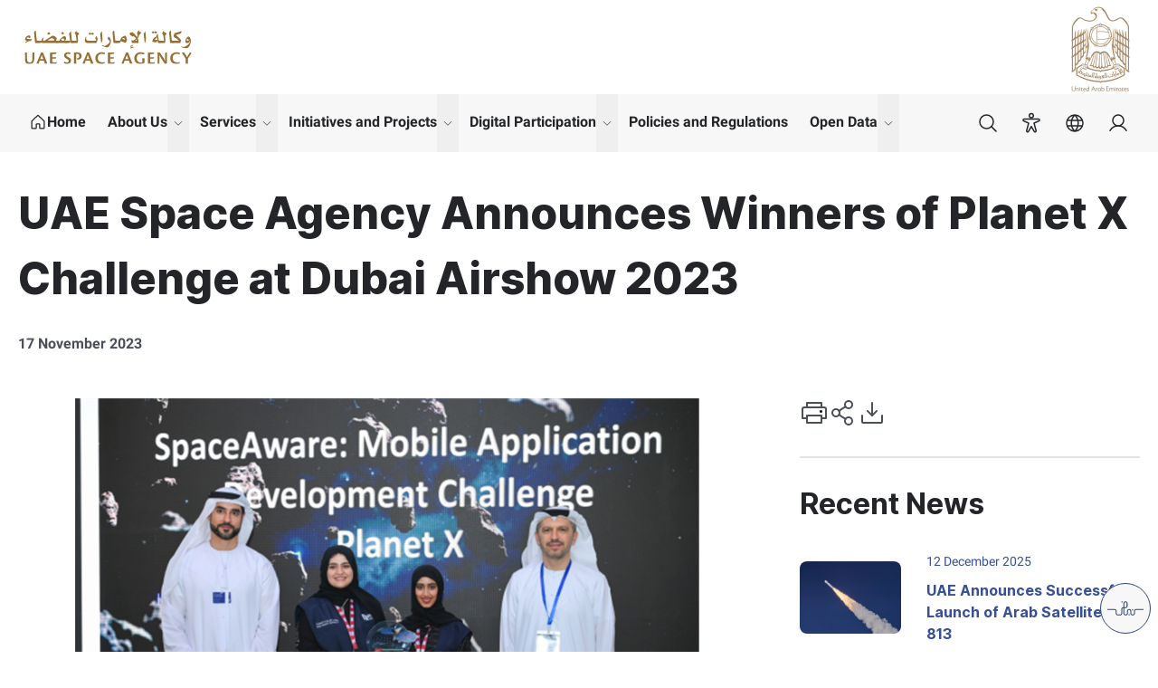

--- FILE ---
content_type: text/html; charset=utf-8
request_url: https://space.gov.ae/en/media-center/news/17/11/2023/uae-space-agency-announces-winners-of-planet-x-challenge-at-dubai-airshow-2023
body_size: 109972
content:
<!DOCTYPE html><html lang=en-GB dir=ltr itemscope itemtype=http://schema.org/WebPage><head><base href=https://space.gov.ae/ /><meta charset=UTF-8 /><meta http-equiv=X-UA-Compatible content="IE=edge" /><meta name=viewport content="width=device-width, initial-scale=1" /><meta name=format-detection content="telephone=no" /><meta name=apple-mobile-web-app-status-bar-style content=default /><meta name=author content="Future Internet" /><meta name=revisit-after content="2 days" /><meta name=robots content="index, follow" /><meta name=msapplication-TileColor content=#ffffff /><meta name=msapplication-TileImage content=/ms-icon-144x144.png /><meta name=theme-color content=#ffffff /><link rel=apple-touch-icon sizes=180x180 href=/apple-icon-180x180.png /><link rel=apple-touch-icon sizes=152x152 href=/apple-icon-152x152.png /><link rel=apple-touch-icon sizes=144x144 href=/apple-icon-144x144.png /><link rel=apple-touch-icon sizes=120x120 href=/apple-icon-120x120.png /><link rel=apple-touch-icon sizes=114x114 href=/apple-icon-114x114.png /><link rel=apple-touch-icon sizes=76x76 href=/apple-icon-76x76.png /><link rel=apple-touch-icon sizes=72x72 href=/apple-icon-72x72.png /><link rel=apple-touch-icon sizes=60x60 href=/apple-icon-60x60.png /><link rel=apple-touch-icon sizes=57x57 href=/apple-icon-57x57.png /><link rel=icon type=image/png sizes=192x192 href=/android-icon-192x192.png /><link rel=icon type=image/png sizes=144x144 href=/android-icon-144x144.png /><link rel=icon type=image/png sizes=96x96 href=/android-icon-96x96.png /><link rel=icon type=image/png sizes=72x72 href=/android-icon-72x72.png /><link rel=icon type=image/png sizes=48x48 href=/android-icon-48x48.png /><link rel=icon type=image/png sizes=36x36 href=/android-icon-36x36.png /><link rel=icon type=image/png sizes=96x96 href=/favicon-96x96.png /><link rel=icon type=image/png sizes=32x32 href=/favicon-32x32.png /><link rel=icon type=image/png sizes=16x16 href=/favicon-16x16.png /><link rel=icon href=/favicon.ico /><link rel=icon href=/favicon.svg type=image/svg+xml /><link rel=manifest href=/manifest.json /><script src=/content/scripts/lib/flowbite.min.js></script><meta name=description content="UAE Space Agency Announces Winners of Planet X Challenge at Dubai Airshow 2023" /><meta name=keywords content=UAE,Space,Agency,Announces,Winners,of,Planet,X,Challenge,at,Dubai,Airshow,2023 /><meta name=LANGUAGE content=en-GB /><link rel=alternate hreflang=en href=https://space.gov.ae/en/media-center/news/17/11/2023/uae-space-agency-announces-winners-of-planet-x-challenge-at-dubai-airshow-2023 /><link rel=alternate hreflang=x-default href=https://space.gov.ae/en/media-center/news/17/11/2023/uae-space-agency-announces-winners-of-planet-x-challenge-at-dubai-airshow-2023 /><link rel=alternate hreflang=ar href=https://space.gov.ae/ar/media-center/news/17/11/2023/uae-space-agency-announces-winners-of-planet-x-challenge-at-dubai-airshow-2023 /><meta name=twitter:title content="UAE Space Agency Announces Winners of Planet X Challenge at Dubai Airshow 2023" /><meta name=twitter:description content="UAE Space Agency Announces Winners of Planet X Challenge at Dubai Airshow 2023" /><meta name=PageTitle content="UAE Space Agency Announces Winners of Planet X Challenge at Dubai Airshow 2023" /><meta name=twitter:domain content="UAE Space Agency" /><meta name=twitter:image content=https://space.gov.ae/images/3df42345/2580x1900wffff/jpg.aspx /><meta name=article:published_time content=2024-02-26T05:37:49Z /><meta name=article:modified_time content=2025-11-22T00:06:20Z /><meta property=og:title content="UAE Space Agency Announces Winners of Planet X Challenge at Dubai Airshow 2023" /><meta property=og:description content="UAE Space Agency Announces Winners of Planet X Challenge at Dubai Airshow 2023" /><meta property=og:url content=https://space.gov.ae/en/media-center/news/17/11/2023/uae-space-agency-announces-winners-of-planet-x-challenge-at-dubai-airshow-2023 /><meta property=og:site_name content="UAE Space Agency" /><meta property=og:image:alt content="UAE Space Agency" /><meta property=og:type content=article /><meta property=og:image content=https://space.gov.ae/images/3df42345/2580x1900wffff/jpg.aspx /><meta property=og:image:secure_url content=https://space.gov.ae/images/3df42345/2580x1900wffff/jpg.aspx /><meta itemprop=image content=https://space.gov.ae/images/3df42345/2580x1900wffff/jpg.aspx /><link href=https://space.gov.ae/images/3df42345/2580x1900wffff/jpg.aspx rel=image_src type=image/jpeg /><link href=https://space.gov.ae/en/media-center/news/17/11/2023/uae-space-agency-announces-winners-of-planet-x-challenge-at-dubai-airshow-2023 rel=canonical /><link href=/app_themes/lg21016/css/home.css?639044020621734877 rel=stylesheet type=text/css /><link media=print href=/app_themes/lg21016/css/print.css?639044020621734877 rel=stylesheet type=text/css /><title>UAE Space Agency Announces Winners of Planet X Challenge at Dubai...</title></head><body dir=ltr class=chrome><div id=viewport class="inner-page subpage"><form name=aspnetForm method=post action=/en/media-center/news/17/11/2023/uae-space-agency-announces-winners-of-planet-x-challenge-at-dubai-airshow-2023 id=aspnetForm data-icms-lastupdate="12/16/2025 06:34 PM" data-icms-visitorscount=745 data-icms-route=10261821-2bf9-45a1-be2e-014b32eb0882 data-icms-currentyear=2026 data-icms-availablelanguages=en,ar><div><input type=hidden name=__VIEWSTATE id=__VIEWSTATE value="4cYxARbE/lk5HltSwZfwsVhMRbWsE/BKQ9P1MFTeDAjh07BxPE9Cqfn1jJWsvaVWYOSxf36sdPgZYkhU1zbm/KQ2Vre4Yavvk/4/W6RWJ/vEzV5x1Ei4wqaAYrAyl/xdik1WsXvAWYGpxZM5Tg3B0+IPD3A9HReGdbZYsgTDsCRhSDS3uU/FHI7bFX8IixqK6+lSFKtgLeVDW7CxGlfa5XuQkbXU4LoYsIHCbJXjuI3Tdmw2KjjHUDrbi5e5EMFh1lwt22boDwDyKxUSVOReUqosdcqTPHC91JJuqasVn0VP9IJXt2HMQxF2LHpyw7uHx8lb/BzGzg8pJKoieAgVktAxNDDdmabOWD7zv2mZ3ee4wNcHffFjBF3SDa8xjnj2kpdJsmBFQGjLRjKFZ0arlWbpuUXVuBX14aTuRpBPvatsHWvCIhMaBJXU3wyXI8DVOyFVEjOPTiV0ionNvVUrirTxZ8z200ImhY/iXehF7OD0DwaSTm193VhBlq5nhiZcyTenccO8hiJ1lYqM5Knkhg==" /></div><header class=header><div style=display:none data-module=9714 data-module-title="read speaker hidden button" data-related-content="" data-position=header data-cache-version="Monday, 19 January 2026 06:47:44"></div><div class=hidden><div id=readspeaker_button1 class="rs_skip rsbtn rs_preserve"><a title="Listen to this Page" rel=nofollow class="rsbtn_play ignore-confirmaton fi-media" accesskey=L href="///app-as.readspeaker.com/cgi-bin/rsent?customerid=15422&lang=en_uk&readid=viewport&url=home"></a></div></div><script>window.addEventListener("requirejsLoaded",function(){var n=encodeURIComponent(document.URL),t="//app-as.readspeaker.com/cgi-bin/rsent?customerid=15422&lang=ar_ar&readid=viewport&url="+n+"";lang.shortLangCode=="en"&&(t="//app-as.readspeaker.com/cgi-bin/rsent?customerid=15422&lang=en_uk&readid=viewport&url="+n+"");$(".rsbtn_play").attr("href",t)})</script><div style=display:none data-module=9629 data-module-title="Website Branding" data-related-content="" data-position=header data-cache-version="Monday, 19 January 2026 06:47:44"></div><a href=#main-content class="aegov-btn btn-sm skip-link" onclick='return $("html, body").animate({scrollTop:$("#main-content").offset().top},600),!1' id=skipNavigation tabindex=0>Skip to content</a><div><div class="header-desktop hidden lg:block"><div class="header-top py-3" dir=ltr><div class=container><div class="lg:flex lg:items-center lg:justify-between"><div class="header-logo logos"><div class=logo-item> <a href=/en class="logo block"><img loading=lazy width=200 height=200 src=app_themes/lg21016/images/logo.svg alt="UAE Space Agency" class="!h-auto w-auto" /></a></div></div><div class="header-top-right flex"><a href=http://u.ae><img loading=lazy width=200 height=200 class="h-auto w-auto" src=app_themes/lg21016/images/ae-logo.png alt="UAE Government" /></a></div></div></div></div><div class=header-navs><div class=container><div class="flex content-between flex-wrap lg:flex-nowrap lg:justify-between lg:items-center"><div style=display:none data-module=56 data-module-title="Main Menu" data-related-content=4_1,51 data-position=header data-cache-version="Monday, 19 January 2026 06:47:44"></div><nav class=main-navigation aria-label=Main><div class="menu-main-menu-container relative"><ul class="menu nav-menu lg:flex lg:items-center lg:gap-1 xl:gap-2"><li class="menu-item lg:inline-flex lg:items-center has-link-icon"><a href=/en class="hover:!text-primary-800 hover:!border-primary-800 lg:!text-[1rem]" aria-label=Home><svg class=text-inherit xmlns=http://www.w3.org/2000/svg viewBox="0 0 256 256" tabindex=-1><rect width=256 height=256 fill=none /><path d=M152,208V160a8,8,0,0,0-8-8H112a8,8,0,0,0-8,8v48a8,8,0,0,1-8,8H48a8,8,0,0,1-8-8V115.54a8,8,0,0,1,2.62-5.92l80-75.54a8,8,0,0,1,10.77,0l80,75.54a8,8,0,0,1,2.62,5.92V208a8,8,0,0,1-8,8H160A8,8,0,0,1,152,208Z fill=none stroke=currentColor stroke-linecap=round stroke-linejoin=round stroke-width=16 /></svg> <span>Home</span></a></li><li class="menu-item relative lg:inline-flex lg:items-center menu-item-has-children group"><a target=_self href=en/about-us data-dropdown-toggle=MenuHover_14242 data-dropdown-trigger=hover class="group-hover:!text-primary-800 group-hover:!border-primary-800 lg:!text-[1rem]" aria-label="About Us ">About Us</a> <button onclick=return!1 id=MoreMenus_14242 data-dropdown-toggle=MenuHover_14242 class="submenu-btn flex-shrink-0 group-hover:!text-primary-800"><span><span class=sr-only>About Us menu</span></span> <svg xmlns=http://www.w3.org/2000/svg viewBox="0 0 256 256"><rect width=256 height=256 fill=none /><polyline points="208 96 128 176 48 96" fill=none stroke=currentColor stroke-linecap=round stroke-linejoin=round stroke-width=16 /></svg></button><div id=MenuHover_14242 class="submenu hidden z-10 lg:py-4 xl:py-5 2xl:py-6 rounded-bordered"><div class="[&>div]:p-3 [&>div]:w-72 lg:flex lg:flex-wrap" aria-labelledby=MoreMenus_14242 data-mega=--Select--><div><ul class="space-y-1.5 xl:space-y-2 2xl:space-y-2.5"><li class=menu-item><a href=en/about-us/about-the-agency target=_self aria-label="About the Agency ">About the Agency</a></li><li class=menu-item><a href=en/chariman target=_self aria-label=Chairman>Chairman</a></li><li class=menu-item><a href=en/about-us/director-general target=_self aria-label="About the Director General">About the Director General</a></li><li class=menu-item><a href=en/about-us/achievements target=_self aria-label=Achievements>Achievements</a></li><li class=menu-item><a href=en/about-us/history-of-uae-space-sector target=_self aria-label="History of UAE Space Sector">History of UAE Space Sector</a></li><li class=menu-item><a href=en/about-us/board-of-directors target=_self aria-label="Board of Directors">Board of Directors</a></li><li class=menu-item><a href=en/about-us/sustainable-development-goals target=_self aria-label="Sustainable Development Goals">Sustainable Development Goals</a></li><li class=menu-item><a href=en/about-us/international-relations target=_self aria-label="International Relations ">International Relations</a></li></ul></div></div></div></li><li class="menu-item relative lg:inline-flex lg:items-center menu-item-has-children group"><a target=_self href=en/services data-dropdown-toggle=MenuHover_14234 data-dropdown-trigger=hover class="group-hover:!text-primary-800 group-hover:!border-primary-800 lg:!text-[1rem]" aria-label="Services ">Services</a> <button onclick=return!1 id=MoreMenus_14234 data-dropdown-toggle=MenuHover_14234 class="submenu-btn flex-shrink-0 group-hover:!text-primary-800"><span><span class=sr-only>Services menu</span></span> <svg xmlns=http://www.w3.org/2000/svg viewBox="0 0 256 256"><rect width=256 height=256 fill=none /><polyline points="208 96 128 176 48 96" fill=none stroke=currentColor stroke-linecap=round stroke-linejoin=round stroke-width=16 /></svg></button><div id=MenuHover_14234 class="submenu hidden z-10 lg:py-4 xl:py-5 2xl:py-6 rounded-bordered"><div class="[&>div]:p-3 [&>div]:w-72 lg:flex lg:flex-wrap" aria-labelledby=MoreMenus_14234 data-mega=--Select--><div><ul class="space-y-1.5 xl:space-y-2 2xl:space-y-2.5"><li class=menu-item><a href=https://space.gov.ae/en/services/no-objection-certificate target=_self aria-label="No Objection Certificate">No Objection Certificate</a></li><li class=menu-item><a href=https://space.gov.ae/en/services/issuing-a-space-activity-permit-in-one-step target=_self aria-label="Space Activity Authorization for low risk activity">Space Activity Authorization for low risk activity</a></li><li class=menu-item><a href=https://space.gov.ae/en/services/space-activity-authorization target=_self aria-label="Space Activity Authorization">Space Activity Authorization</a></li><li class=menu-item><a href=https://space.gov.ae/en/services/amending-a-space-activity-authorization target=_self aria-label="Amending A Space Activity Authorization">Amending A Space Activity Authorization</a></li><li class=menu-item><a href=https://space.gov.ae/en/services/authorization-renewal target=_self aria-label="Authorization Renewal">Authorization Renewal</a></li><li class=menu-item><a href=https://space.gov.ae/en/services/space-object-registration target=_self aria-label="Space Object Registration">Space Object Registration</a></li></ul></div></div></div></li><li class="menu-item relative lg:inline-flex lg:items-center menu-item-has-children group"><a target=_self href=en/projects-and-initiatives data-dropdown-toggle=MenuHover_14256 data-dropdown-trigger=hover class="group-hover:!text-primary-800 group-hover:!border-primary-800 lg:!text-[1rem]" aria-label="Initiatives and Projects">Initiatives and Projects</a> <button onclick=return!1 id=MoreMenus_14256 data-dropdown-toggle=MenuHover_14256 class="submenu-btn flex-shrink-0 group-hover:!text-primary-800"><span><span class=sr-only>Initiatives and Projects menu</span></span> <svg xmlns=http://www.w3.org/2000/svg viewBox="0 0 256 256"><rect width=256 height=256 fill=none /><polyline points="208 96 128 176 48 96" fill=none stroke=currentColor stroke-linecap=round stroke-linejoin=round stroke-width=16 /></svg></button><div id=MenuHover_14256 class="submenu hidden z-10 lg:py-4 xl:py-5 2xl:py-6 rounded-bordered"><div class="[&>div]:p-3 [&>div]:w-72 lg:flex lg:flex-wrap" aria-labelledby=MoreMenus_14256 data-mega=--Select--><div><ul class="space-y-1.5 xl:space-y-2 2xl:space-y-2.5"><li class=menu-item><a href=en/projects-and-initiatives/science-and-technology target=_self aria-label="Science &amp; Technology">Science &amp; Technology</a></li><li class=menu-item><a href=en/projects-and-initiatives/space-exploration target=_self aria-label="Space Exploration">Space Exploration</a></li><li class=menu-item><a href=en/projects-and-initiatives/earth-observation-and-remote-sensing target=_self aria-label="Earth Observation &amp; Remote Sensing&#8203;">Earth Observation &amp; Remote Sensing​</a></li><li class=menu-item><a href=en/projects-and-initiatives/tech-demo target=_self aria-label="Tech Demo">Tech Demo</a></li><li class=menu-item><a href=en/projects-and-initiatives/space-data-center target=_self aria-label="Space Data Center&#8203;">Space Data Center​</a></li><li class=menu-item><a href=en/projects-and-initiatives/national-space-fund target=_self aria-label="National Space Fund&#8203;">National Space Fund​</a></li><li class=menu-item><a href=en/projects-and-initiatives/abu-dhabi-space-debate target=_self aria-label="Abu Dhabi Space Debate">Abu Dhabi Space Debate</a></li><li class=menu-item><a href=en/projects-and-initiatives/national-space-academy target=_self aria-label="National Space Academy">National Space Academy</a></li><li class=menu-item><a href=en/projects-and-initiatives/space-economy target=_self aria-label="Space Economy">Space Economy</a></li><li class=menu-item><a href=en/projects-and-initiatives/space-research-conference target=_self aria-label="Space Research Conference">Space Research Conference</a></li></ul></div></div></div></li><li class="menu-item relative lg:inline-flex lg:items-center menu-item-has-children group"><a target=_self href=en/digital-participations data-dropdown-toggle=MenuHover_14236 data-dropdown-trigger=hover class="group-hover:!text-primary-800 group-hover:!border-primary-800 lg:!text-[1rem]" aria-label="Digital Participation">Digital Participation</a> <button onclick=return!1 id=MoreMenus_14236 data-dropdown-toggle=MenuHover_14236 class="submenu-btn flex-shrink-0 group-hover:!text-primary-800"><span><span class=sr-only>Digital Participation menu</span></span> <svg xmlns=http://www.w3.org/2000/svg viewBox="0 0 256 256"><rect width=256 height=256 fill=none /><polyline points="208 96 128 176 48 96" fill=none stroke=currentColor stroke-linecap=round stroke-linejoin=round stroke-width=16 /></svg></button><div id=MenuHover_14236 class="submenu hidden z-10 lg:py-4 xl:py-5 2xl:py-6 rounded-bordered"><div class="[&>div]:p-3 [&>div]:w-72 lg:flex lg:flex-wrap" aria-labelledby=MoreMenus_14236 data-mega=--Select--><div><ul class="space-y-1.5 xl:space-y-2 2xl:space-y-2.5"><li class=menu-item><a href=en/digital-participations/media-center target=_self aria-label="Media Centre">Media Centre</a></li><li class=menu-item><a href=en/digital-participations/social-media target=_self aria-label="Social Media ">Social Media</a></li><li class=menu-item><a href=en/digital-participations/blogs target=_self aria-label="Blogs ">Blogs</a></li><li class=menu-item><a href=en/digital-participations/contact-higher-management target=_self aria-label="Contact Higher Management">Contact Higher Management</a></li><li class=menu-item><a href=en/digital-participations/participate-in-the-poll target=_self aria-label=Polls>Polls</a></li><li class=menu-item><a href=en/digital-participations/digital-participation-policy target=_self aria-label="Digital Participation Policy ">Digital Participation Policy</a></li><li class=menu-item><a href=en/digital-participations/tawasul-171 target=_self aria-label="Tawasul 171">Tawasul 171</a></li><li class=menu-item><a href=en/digital-participations/digital-accessibility-statement target=_self aria-label="Digital Accessibility Statement">Digital Accessibility Statement</a></li></ul></div></div></div></li><li class="menu-item lg:inline-flex lg:items-center"><a href=en/policy-and-regulations target=_self class="hover:!text-primary-800 hover:!border-primary-800 lg:!text-[1rem]" aria-label="Policies and Regulations">Policies and Regulations</a></li><li class="menu-item relative lg:inline-flex lg:items-center menu-item-has-children group"><a target=_self href=en/open-data data-dropdown-toggle=MenuHover_14333 data-dropdown-trigger=hover class="group-hover:!text-primary-800 group-hover:!border-primary-800 lg:!text-[1rem]" aria-label="Open Data">Open Data</a> <button onclick=return!1 id=MoreMenus_14333 data-dropdown-toggle=MenuHover_14333 class="submenu-btn flex-shrink-0 group-hover:!text-primary-800"><span><span class=sr-only>Open Data menu</span></span> <svg xmlns=http://www.w3.org/2000/svg viewBox="0 0 256 256"><rect width=256 height=256 fill=none /><polyline points="208 96 128 176 48 96" fill=none stroke=currentColor stroke-linecap=round stroke-linejoin=round stroke-width=16 /></svg></button><div id=MenuHover_14333 class="submenu hidden z-10 lg:py-4 xl:py-5 2xl:py-6 rounded-bordered"><div class="[&>div]:p-3 [&>div]:w-72 lg:flex lg:flex-wrap" aria-labelledby=MoreMenus_14333 data-mega=--Select--><div><ul class="space-y-1.5 xl:space-y-2 2xl:space-y-2.5"><li class=menu-item><a href=en/open-data/space-in-numbers target=_self aria-label="Space in Numbers ">Space in Numbers</a></li><li class=menu-item><a href=en/open-data/open-data-policy target=_self aria-label="Open Data Policy  ">Open Data Policy</a></li><li class=menu-item><a href=en/open-data/requestpropose-data target=_self aria-label="Request/Propose Data">Request/Propose Data</a></li><li class=menu-item><a href=en/open-data/bayanatae target=_self aria-label=Bayanat.ae>Bayanat.ae</a></li><li class=menu-item><a href=https://publications.space.gov.ae/en target=_blank aria-label="Space Research Platform">Space Research Platform</a></li></ul></div></div></div></li></ul></div></nav><script>window.addEventListener("requirejsLoaded",function(){$("html").keydown(function(n){$("[data-key]").each(function(){var t=$(this).data("key").substring(0,1).charCodeAt(0);t==n.keyCode&&n.shiftKey?$(this).toggleClass("active"):$(this).removeClass("active")})});$("#menu .submenu-item").each(function(){var n=$(this).children().length;n>14?$(this).addClass("three-columns"):n>21&&$(this).addClass("four-columns")});$(document).on("keydown",function(n){if(n.key==="Escape"||n.keyCode===27){var t=$(".submenu").not(".hidden");t.length>0&&t.each(function(){var n=$(this),i=n.attr("id"),t;n.addClass("hidden");n.attr("aria-hidden","true");t=$('[data-dropdown-toggle="'+i+'"]').filter("button");t.length>0&&(t.focus(),t.attr("aria-expanded","false"));n.closest(".menu-item-has-children").removeClass("group-hover:!text-primary-800")})}});$(document).on("click","[data-dropdown-toggle]",function(){var i=$(this).data("dropdown-toggle"),n=$("#"+i),t;n.length>0&&(t=n.hasClass("hidden"),$(this).attr("aria-expanded",t?"true":"false"),n.attr("aria-hidden",t?"false":"true"))});const n=window.location.pathname.replace(/\/$/,""),i=n.split("/")[1],t="/"+i;console.log("path: ",n);console.log("lang: ",i);console.log("homeHref: ",t);const r=n===t||n===t+"/home";if(console.log("isHome: ",r),r){const n=document.querySelector('ul.menu li:first-child a[href="'+t+'"]');n&&n.setAttribute("aria-current","page")}})</script><div class=header-navs-right><ul class="flex items-center"><li><a href=javascript:; title=Search data-dropdown-placement=bottom-end data-dropdown-toggle=dropdown-search data-tooltip-placement=bottom data-tooltip-target=tooltip-search class="lg:h-12 xl:h-14 lg:px-2 xl:px-3 flex items-center justify-center flex-shrink-0"><svg aria-hidden=true class="flex-shrink-0 w-6 h-6 fill-current" xmlns=http://www.w3.org/2000/svg viewBox="0 0 256 256"><rect width=256 height=256 fill=none></rect><circle cx=112 cy=112 r=80 fill=none stroke=currentColor stroke-linecap=round stroke-linejoin=round stroke-width=16></circle><line x1=168.57 y1=168.57 x2=224 y2=224 fill=none stroke=currentColor stroke-linecap=round stroke-linejoin=round stroke-width=16></line></svg> <span class=sr-only>Search</span></a><div id=tooltip-login role=tooltip class="z-50 aegov-tooltip"> Login<div class=tooltip-arrow data-popper-arrow></div></div><div id=tooltip-search role=tooltip class="z-50 aegov-tooltip">Search<div class=tooltip-arrow data-popper-arrow></div></div><div class="advance-search aegov-form-control w-64 xl:w-72 aegov-dropdown hidden max-md:!static max-md:!transform-none max-md:w-full" id=dropdown-search><div class=form-control-input><span class=control-prefix><svg aria-hidden=true xmlns=http://www.w3.org/2000/svg viewBox="0 0 256 256"><rect width=256 height=256 fill=none></rect><circle cx=112 cy=112 r=80 fill=none stroke=currentColor stroke-linecap=round stroke-linejoin=round stroke-width=16></circle><line x1=168.57 y1=168.57 x2=224 y2=224 fill=none stroke=currentColor stroke-linecap=round stroke-linejoin=round stroke-width=16></line></svg></span><input type=search aria-label="search in site" name=searchelem id=searchelemMobile placeholder="search for something" /><input type=submit value="" class=hidden aria-label="search in site submit" /><div class="absolute bg-whitely-50 h-96 mt-14 overflow-auto p-5 search-suggestions hidden"><ul class=list-none></ul></div></div></div></li><li><a data-acsb-custom-trigger=true href=javascript:; title=Accessibility data-tooltip-placement=bottom data-tooltip-target=tooltip-accessibility class="lg:h-12 xl:h-14 lg:px-2 xl:px-3 flex items-center justify-center flex-shrink-0 accessibilityWidget"><svg aria-hidden=true class="flex-shrink-0 w-6 h-6 fill-current" xmlns=http://www.w3.org/2000/svg viewBox="0 0 256 256"><rect width=256 height=256 fill=none /><circle cx=128 cy=40 r=24 fill=none stroke=currentColor stroke-linecap=round stroke-linejoin=round stroke-width=16 /><path d=M39,102.9C27.31,97.5,31.15,80,44,80H212c12.87,0,16.71,17.5,5,22.9L160,128l22.87,86.93a12,12,0,0,1-21.75,10.14L128,168,94.88,225.07a12,12,0,0,1-21.75-10.14L96,128Z fill=none stroke=currentColor stroke-linecap=round stroke-linejoin=round stroke-width=16 /></svg> <span class=sr-only>Accessibility</span></a><div id=tooltip-accessibility role=tooltip class="z-50 aegov-tooltip"> Accessibility<div class=tooltip-arrow data-popper-arrow></div></div></li><li><a href=javascript:; title=Language data-change-lang="" data-modal-target=modal-lang data-modal-toggle=modal-lang data-tooltip-placement=bottom data-tooltip-target=tooltip-Switch-language class="lg:h-12 xl:h-14 lg:px-2 xl:px-3 flex items-center justify-center flex-shrink-0 no-underline !text-lg !font-normal"><svg aria-hidden=true class="flex-shrink-0 w-6 h-6 fill-current" xmlns=http://www.w3.org/2000/svg width=32 height=32 fill=#000000 viewBox="0 0 256 256"><path d=M128,24h0A104,104,0,1,0,232,128,104.12,104.12,0,0,0,128,24Zm88,104a87.61,87.61,0,0,1-3.33,24H174.16a157.44,157.44,0,0,0,0-48h38.51A87.61,87.61,0,0,1,216,128ZM102,168H154a115.11,115.11,0,0,1-26,45A115.27,115.27,0,0,1,102,168Zm-3.9-16a140.84,140.84,0,0,1,0-48h59.88a140.84,140.84,0,0,1,0,48ZM40,128a87.61,87.61,0,0,1,3.33-24H81.84a157.44,157.44,0,0,0,0,48H43.33A87.61,87.61,0,0,1,40,128ZM154,88H102a115.11,115.11,0,0,1,26-45A115.27,115.27,0,0,1,154,88Zm52.33,0H170.71a135.28,135.28,0,0,0-22.3-45.6A88.29,88.29,0,0,1,206.37,88ZM107.59,42.4A135.28,135.28,0,0,0,85.29,88H49.63A88.29,88.29,0,0,1,107.59,42.4ZM49.63,168H85.29a135.28,135.28,0,0,0,22.3,45.6A88.29,88.29,0,0,1,49.63,168Zm98.78,45.6a135.28,135.28,0,0,0,22.3-45.6h35.66A88.29,88.29,0,0,1,148.41,213.6Z></path></svg></a><div id=tooltip-Switch-language role=tooltip class="z-50 aegov-tooltip">Switch language<div class=tooltip-arrow data-popper-arrow></div></div></li><li><a href="https://services.space.gov.ae/en/Account/Login?returnUrl=%2F" title=Login data-tooltip-placement=bottom data-tooltip-target=tooltip-login class="lg:h-12 xl:h-14 lg:px-2 xl:px-3 flex items-center justify-center flex-shrink-0"><svg aria-hidden=true class="flex-shrink-0 w-6 h-6 fill-current" xmlns=http://www.w3.org/2000/svg viewBox="0 0 256 256"><rect width=256 height=256 fill=none /><circle cx=128 cy=96 r=64 fill=none stroke=currentColor stroke-linecap=round stroke-linejoin=round stroke-width=16 /><path d=M32,216c19.37-33.47,54.55-56,96-56s76.63,22.53,96,56 fill=none stroke=currentColor stroke-linecap=round stroke-linejoin=round stroke-width=16 /></svg> <span class=sr-only>Login</span></a></li></ul></div></div></div></div></div><div class="header-mobile lg:hidden"><div class="header-top py-2"><div class=container><div class="max-lg:flex max-lg:items-center justify-between"><div class="header-logo logos"><div class=logo-item><a href=/ class="logo block"><img loading=lazy width=200 height=200 src=app_themes/lg21016/images/logo.svg alt="UAE Space Agency" class="!h-auto max-lg:!w-64" /></a></div></div><div class=header-top-right><div><div class="flex items-center gap-3"><a href=javascript:; data-modal-target=openMenu data-modal-toggle=openMenu class="hamburger-icon text-aeblack-700"><svg aria-hidden=true xmlns=http://www.w3.org/2000/svg viewBox="0 0 256 256"><rect width=256 height=256 fill=none></rect><line x1=40 y1=128 x2=216 y2=128 stroke=currentColor stroke-linecap=round stroke-linejoin=round stroke-width=16></line><line x1=40 y1=64 x2=216 y2=64 stroke=currentColor stroke-linecap=round stroke-linejoin=round stroke-width=16></line><line x1=40 y1=192 x2=216 y2=192 stroke=currentColor stroke-linecap=round stroke-linejoin=round stroke-width=16></line></svg> <span class=sr-only>Toggle main menu</span></a></div></div></div></div></div></div><div id=openMenu tabindex=-1 aria-hidden=true class="responsive-menu !transform-none hidden [&_.main-navigation_.menu-item.active-page_a]:border-none [&_.accordion-active_svg]:rotate-180 max-lg:py-4 lg:hidden max-lg:bg-whitely-50 max-lg:fixed max-lg:inset-0 max-lg:w-full max-lg:[&_li_a]:w-full max-lg:[&_li_a]:py-2 max-lg:[&_.submenu-btn]:!absolute max-lg:[&_.submenu-btn]:end-0 max-lg:[&_.submenu-btn]:top-2 max-lg:[&_.submenu-btn]:w-6 max-lg:z-50 max-lg:flex-wrap max-lg:items-start max-lg:justify-start"><div class=w-full><div class="w-full max-lg:px-4 flex items-center justify-between gap-4 mb-4"><a href=javascript:;><img loading=lazy width=200 height=200 src=app_themes/lg21016/images/ae-logo.png alt="UAE Givernament" class="w-3/4 h-auto" /></a><div class="flex items-center gap-4"><button id=dropdownButtonSearch data-dropdown-placement=bottom-end data-dropdown-toggle=dropdownSearchMobile class="aegov-btn btn-icon btn-soft btn-xs" type=button><svg xmlns=http://www.w3.org/2000/svg viewBox="0 0 256 256" aria-hidden=true><rect width=256 height=256 fill=none></rect><circle cx=112 cy=112 r=80 fill=none stroke=currentColor stroke-linecap=round stroke-linejoin=round stroke-width=16></circle><line x1=168.57 y1=168.57 x2=224 y2=224 fill=none stroke=currentColor stroke-linecap=round stroke-linejoin=round stroke-width=16></line></svg> <span class=sr-only>search in site</span></button> <a href=javascript:; data-modal-hide=openMenu><svg aria-hidden=true class=w-6 xmlns=http://www.w3.org/2000/svg viewBox="0 0 256 256"><rect width=256 height=256 fill=none /><line x1=200 y1=56 x2=56 y2=200 stroke=currentColor stroke-linecap=round stroke-linejoin=round stroke-width=16 /><line x1=200 y1=200 x2=56 y2=56 stroke=currentColor stroke-linecap=round stroke-linejoin=round stroke-width=16 /></svg> <span class=sr-only>Close main menu</span></a></div></div><div class="max-lg:max-h-[calc(100vh_-_6.375rem)] max-lg:px-4 max-lg:overflow-auto"><div class="advance-search aegov-form-control control-sm w-64 xl:w-80 aegov-dropdown hidden max-md:!static max-md:!transform-none max-md:w-full" id=dropdownSearchMobile><div class=form-control-input><span class=control-prefix><svg xmlns=http://www.w3.org/2000/svg viewBox="0 0 256 256" aria-hidden=true><rect width=256 height=256 fill=none></rect><circle cx=112 cy=112 r=80 fill=none stroke=currentColor stroke-linecap=round stroke-linejoin=round stroke-width=16></circle><line x1=168.57 y1=168.57 x2=224 y2=224 fill=none stroke=currentColor stroke-linecap=round stroke-linejoin=round stroke-width=16></line></svg></span><input type=search aria-label="Search in website" name=searchelem id=searchelem placeholder="Search in website" /><input type=submit value="" class=hidden aria-label="search in site submit" /><div class="absolute bg-whitely-50 mt-10 overflow-auto p-5 search-suggestions z-10 hidden"><ul class=list-none></ul></div></div></div><div style=display:none data-module=9669 data-module-title="Main Menu (Mobile)" data-related-content=4_1,51 data-position=header data-cache-version="Monday, 19 January 2026 06:47:44"></div><nav class="main-navigation mb-4" aria-label="Main navigation"><div class=menu-main-menu-container><ul id=responsive-header-collapse data-accordion=collapse class="menu nav-menu"><li class="menu-item has-link-icon"><a href=/en class="hover:!text-primary-800 hover:!border-primary-800"><svg class=text-inherit xmlns=http://www.w3.org/2000/svg viewBox="0 0 256 256"><rect width=256 height=256 fill=none /><path d=M152,208V160a8,8,0,0,0-8-8H112a8,8,0,0,0-8,8v48a8,8,0,0,1-8,8H48a8,8,0,0,1-8-8V115.54a8,8,0,0,1,2.62-5.92l80-75.54a8,8,0,0,1,10.77,0l80,75.54a8,8,0,0,1,2.62,5.92V208a8,8,0,0,1-8,8H160A8,8,0,0,1,152,208Z fill=none stroke=currentColor stroke-linecap=round stroke-linejoin=round stroke-width=16 /></svg> <span>Home</span></a></li><li class="menu-item relative menu-item-has-children"><a target=_self href=en/about-us>About Us</a> <button onclick=return!1 class="submenu-btn flex-shrink-0" id=MobileMoreMenus_14242 type=button data-accordion-target=#MobileMenuHover_14242 aria-controls=MobileMenuHover_14242 aria-expanded=false><span><span class=sr-only>show submenu for "About Us "</span></span> <svg xmlns=http://www.w3.org/2000/svg viewBox="0 0 256 256"><rect width=256 height=256 fill=none /><polyline points="208 96 128 176 48 96" fill=none stroke=currentColor stroke-linecap=round stroke-linejoin=round stroke-width=16 /></svg></button><div id=MobileMenuHover_14242 class="submenu hidden z-10 bg-transparent" aria-labelledby=MobileMoreMenus_14242><div class="[&>div]:p-3 [&_ul]:space-y-1.5" aria-labelledby=MobileMoreMenus_14242><div><ul><li class=menu-item><a href=en/about-us/about-the-agency target=_self>About the Agency</a></li><li class=menu-item><a href=en/chariman target=_self>Chairman</a></li><li class=menu-item><a href=en/about-us/director-general target=_self>About the Director General</a></li><li class=menu-item><a href=en/about-us/achievements target=_self>Achievements</a></li><li class=menu-item><a href=en/about-us/history-of-uae-space-sector target=_self>History of UAE Space Sector</a></li><li class=menu-item><a href=en/about-us/board-of-directors target=_self>Board of Directors</a></li><li class=menu-item><a href=en/about-us/sustainable-development-goals target=_self>Sustainable Development Goals</a></li><li class=menu-item><a href=en/about-us/international-relations target=_self>International Relations</a></li></ul></div></div></div></li><li class="menu-item relative menu-item-has-children"><a target=_self href=en/services>Services</a> <button onclick=return!1 class="submenu-btn flex-shrink-0" id=MobileMoreMenus_14234 type=button data-accordion-target=#MobileMenuHover_14234 aria-controls=MobileMenuHover_14234 aria-expanded=false><span><span class=sr-only>show submenu for "Services "</span></span> <svg xmlns=http://www.w3.org/2000/svg viewBox="0 0 256 256"><rect width=256 height=256 fill=none /><polyline points="208 96 128 176 48 96" fill=none stroke=currentColor stroke-linecap=round stroke-linejoin=round stroke-width=16 /></svg></button><div id=MobileMenuHover_14234 class="submenu hidden z-10 bg-transparent" aria-labelledby=MobileMoreMenus_14234><div class="[&>div]:p-3 [&_ul]:space-y-1.5" aria-labelledby=MobileMoreMenus_14234><div><ul><li class=menu-item><a href=https://space.gov.ae/en/services/no-objection-certificate target=_self>No Objection Certificate</a></li><li class=menu-item><a href=https://space.gov.ae/en/services/issuing-a-space-activity-permit-in-one-step target=_self>Space Activity Authorization for low risk activity</a></li><li class=menu-item><a href=https://space.gov.ae/en/services/space-activity-authorization target=_self>Space Activity Authorization</a></li><li class=menu-item><a href=https://space.gov.ae/en/services/amending-a-space-activity-authorization target=_self>Amending A Space Activity Authorization</a></li><li class=menu-item><a href=https://space.gov.ae/en/services/authorization-renewal target=_self>Authorization Renewal</a></li><li class=menu-item><a href=https://space.gov.ae/en/services/space-object-registration target=_self>Space Object Registration</a></li></ul></div></div></div></li><li class="menu-item relative menu-item-has-children"><a target=_self href=en/projects-and-initiatives>Initiatives and Projects</a> <button onclick=return!1 class="submenu-btn flex-shrink-0" id=MobileMoreMenus_14256 type=button data-accordion-target=#MobileMenuHover_14256 aria-controls=MobileMenuHover_14256 aria-expanded=false><span><span class=sr-only>show submenu for "Initiatives and Projects"</span></span> <svg xmlns=http://www.w3.org/2000/svg viewBox="0 0 256 256"><rect width=256 height=256 fill=none /><polyline points="208 96 128 176 48 96" fill=none stroke=currentColor stroke-linecap=round stroke-linejoin=round stroke-width=16 /></svg></button><div id=MobileMenuHover_14256 class="submenu hidden z-10 bg-transparent" aria-labelledby=MobileMoreMenus_14256><div class="[&>div]:p-3 [&_ul]:space-y-1.5" aria-labelledby=MobileMoreMenus_14256><div><ul><li class=menu-item><a href=en/projects-and-initiatives/science-and-technology target=_self>Science &amp; Technology</a></li><li class=menu-item><a href=en/projects-and-initiatives/space-exploration target=_self>Space Exploration</a></li><li class=menu-item><a href=en/projects-and-initiatives/earth-observation-and-remote-sensing target=_self>Earth Observation &amp; Remote Sensing​</a></li><li class=menu-item><a href=en/projects-and-initiatives/tech-demo target=_self>Tech Demo</a></li><li class=menu-item><a href=en/projects-and-initiatives/space-data-center target=_self>Space Data Center​</a></li><li class=menu-item><a href=en/projects-and-initiatives/national-space-fund target=_self>National Space Fund​</a></li><li class=menu-item><a href=en/projects-and-initiatives/abu-dhabi-space-debate target=_self>Abu Dhabi Space Debate</a></li><li class=menu-item><a href=en/projects-and-initiatives/national-space-academy target=_self>National Space Academy</a></li><li class=menu-item><a href=en/projects-and-initiatives/space-economy target=_self>Space Economy</a></li><li class=menu-item><a href=en/projects-and-initiatives/space-research-conference target=_self>Space Research Conference</a></li></ul></div></div></div></li><li class="menu-item relative menu-item-has-children"><a target=_self href=en/digital-participations>Digital Participation</a> <button onclick=return!1 class="submenu-btn flex-shrink-0" id=MobileMoreMenus_14236 type=button data-accordion-target=#MobileMenuHover_14236 aria-controls=MobileMenuHover_14236 aria-expanded=false><span><span class=sr-only>show submenu for "Digital Participation"</span></span> <svg xmlns=http://www.w3.org/2000/svg viewBox="0 0 256 256"><rect width=256 height=256 fill=none /><polyline points="208 96 128 176 48 96" fill=none stroke=currentColor stroke-linecap=round stroke-linejoin=round stroke-width=16 /></svg></button><div id=MobileMenuHover_14236 class="submenu hidden z-10 bg-transparent" aria-labelledby=MobileMoreMenus_14236><div class="[&>div]:p-3 [&_ul]:space-y-1.5" aria-labelledby=MobileMoreMenus_14236><div><ul><li class=menu-item><a href=en/digital-participations/media-center target=_self>Media Centre</a></li><li class=menu-item><a href=en/digital-participations/social-media target=_self>Social Media</a></li><li class=menu-item><a href=en/digital-participations/blogs target=_self>Blogs</a></li><li class=menu-item><a href=en/digital-participations/contact-higher-management target=_self>Contact Higher Management</a></li><li class=menu-item><a href=en/digital-participations/participate-in-the-poll target=_self>Polls</a></li><li class=menu-item><a href=en/digital-participations/digital-participation-policy target=_self>Digital Participation Policy</a></li><li class=menu-item><a href=en/digital-participations/tawasul-171 target=_self>Tawasul 171</a></li><li class=menu-item><a href=en/digital-participations/digital-accessibility-statement target=_self>Digital Accessibility Statement</a></li></ul></div></div></div></li><li class="menu-item relative"><a target=_self href=en/policy-and-regulations>Policies and Regulations</a></li><li class="menu-item relative menu-item-has-children"><a target=_self href=en/open-data>Open Data</a> <button onclick=return!1 class="submenu-btn flex-shrink-0" id=MobileMoreMenus_14333 type=button data-accordion-target=#MobileMenuHover_14333 aria-controls=MobileMenuHover_14333 aria-expanded=false><span><span class=sr-only>show submenu for "Open Data"</span></span> <svg xmlns=http://www.w3.org/2000/svg viewBox="0 0 256 256"><rect width=256 height=256 fill=none /><polyline points="208 96 128 176 48 96" fill=none stroke=currentColor stroke-linecap=round stroke-linejoin=round stroke-width=16 /></svg></button><div id=MobileMenuHover_14333 class="submenu hidden z-10 bg-transparent" aria-labelledby=MobileMoreMenus_14333><div class="[&>div]:p-3 [&_ul]:space-y-1.5" aria-labelledby=MobileMoreMenus_14333><div><ul><li class=menu-item><a href=en/open-data/space-in-numbers target=_self>Space in Numbers</a></li><li class=menu-item><a href=en/open-data/open-data-policy target=_self>Open Data Policy</a></li><li class=menu-item><a href=en/open-data/requestpropose-data target=_self>Request/Propose Data</a></li><li class=menu-item><a href=en/open-data/bayanatae target=_self>Bayanat.ae</a></li><li class=menu-item><a href=https://publications.space.gov.ae/en target=_blank>Space Research Platform</a></li></ul></div></div></div></li></ul></div></nav><script>window.addEventListener("requirejsLoaded",function(){$("html").keydown(function(n){$("[data-key]").each(function(){var t=$(this).data("key").substring(0,1).charCodeAt(0);t==n.keyCode&&n.shiftKey?$(this).toggleClass("active"):$(this).removeClass("active")})});$("#menu .submenu-item").each(function(){var n=$(this).children().length;n>14?$(this).addClass("three-columns"):n>21&&$(this).addClass("four-columns")})})</script><div class=header-top-right><div><ul class=header-common-links><li><a href=javascript:; data-acsb-custom-trigger=true class=accessibilityWidget><svg class="flex-shrink-0 w-5 h-5 fill-current" aria-hidden=true xmlns=http://www.w3.org/2000/svg viewBox="0 0 256 256"><rect width=256 height=256 fill=none /><circle cx=128 cy=40 r=24 fill=none stroke=currentColor stroke-linecap=round stroke-linejoin=round stroke-width=16 /><path d=M39,102.9C27.31,97.5,31.15,80,44,80H212c12.87,0,16.71,17.5,5,22.9L160,128l22.87,86.93a12,12,0,0,1-21.75,10.14L128,168,94.88,225.07a12,12,0,0,1-21.75-10.14L96,128Z fill=none stroke=currentColor stroke-linecap=round stroke-linejoin=round stroke-width=16 /></svg> <span class=sr-only>Accessibility</span></a></li><li><a href=javascript:; data-modal-target=modal-lang data-modal-toggle=modal-lang data-change-lang=""><svg class="flex-shrink-0 w-5 h-5 fill-current" aria-hidden=true xmlns=http://www.w3.org/2000/svg viewBox="0 0 256 256"><rect width=256 height=256 fill=none /><circle cx=128 cy=128 r=96 fill=none stroke=currentColor stroke-linecap=round stroke-linejoin=round stroke-width=16 /><path d=M88,128c0,37.46,13.33,70.92,34.28,93.49a7.77,7.77,0,0,0,11.44,0C154.67,198.92,168,165.46,168,128s-13.33-70.92-34.28-93.49a7.77,7.77,0,0,0-11.44,0C101.33,57.08,88,90.54,88,128Z fill=none stroke=currentColor stroke-linecap=round stroke-linejoin=round stroke-width=16 /><line x1=37.46 y1=96 x2=218.54 y2=96 fill=none stroke=currentColor stroke-linecap=round stroke-linejoin=round stroke-width=16 /><line x1=37.46 y1=160 x2=218.54 y2=160 fill=none stroke=currentColor stroke-linecap=round stroke-linejoin=round stroke-width=16 /></svg> <span class=sr-only>Language</span></a></li></ul></div></div></div></div></div></div></div><div id=modal-lang tabindex=-1 aria-hidden=true class="aegov-modal hidden z-[60]" role=dialog><div class="relative sm:w-full sm:max-w-sm max-h-full"><div class="aegov-modal-wrapper py-4 md:py-5 xl:py-8 px-4 xl:px-6"><button type=button class="aegov-modal-close top-2 end-2" data-modal-hide=modal-lang><svg aria-hidden=true class="w-5 h-5" fill=currentColor viewBox="0 0 20 20" xmlns=http://www.w3.org/2000/svg><path fill-rule=evenodd d="M4.293 4.293a1 1 0 011.414 0L10 8.586l4.293-4.293a1 1 0 111.414 1.414L11.414 10l4.293 4.293a1 1 0 01-1.414 1.414L10 11.414l-4.293 4.293a1 1 0 01-1.414-1.414L8.586 10 4.293 5.707a1 1 0 010-1.414z" clip-rule=evenodd></path></svg> <span class=sr-only>Close modal</span></button><div><div class=lang-header> <a href=javascript:; class=lang-primary data-icms-event-click=currentlang lang=en>English</a> <span class=lang-primary-divider></span> <a href=javascript:; data-icms-event-click=changelang lang=ar class="lang-primary font-notokufi">عربي</a></div><div class="lang-other px-3 md:px-4 xl:px-5"><div class="px-3 md:px-4 xl:px-5"><p class=lang-other-title>Other languages</p><div id=custom-translate><ul class="divide-y divide-aeblack-100"><li><a href=javascript:; class="lang-other-link noLeave" data-language-code=es data-original-text=Spanish data-uw-rm-brl=PR data-uw-original-href=#>Spanish</a></li><li><a href=javascript:; class="lang-other-link noLeave" data-language-code=de data-original-text=German data-uw-rm-brl=PR data-uw-original-href=#>German</a></li><li><a href=javascript:; class="lang-other-link noLeave" data-language-code=pt data-original-text=Portuguese data-uw-rm-brl=PR data-uw-original-href=#>Portuguese</a></li><li><a href=javascript:; class="lang-other-link noLeave" data-language-code=fr data-original-text=French data-uw-rm-brl=PR data-uw-original-href=#>French</a></li><li><a href=javascript:; class="lang-other-link noLeave" data-language-code=ru data-original-text=Russian data-uw-rm-brl=PR data-uw-original-href=#>Russian</a></li><li><a href=javascript:; class="lang-other-link noLeave" data-language-code=zh-CN data-original-text=Chinese data-uw-rm-brl=PR data-uw-original-href=#>Chinese</a></li></ul></div><div id=google_translate_element style=display:none></div></div></div><div class="mt-6 md:mt-8 lg:mt-10 xl:mt-12"><p class=lang-bottom-text>The list of “Other languages” listed above use Google Translate to create an automated translation of content for the purpose of display. Accuracy of automated content translation is not guaranteed.</p></div></div></div></div></div><script>window.addEventListener("requirejsLoaded",function(){function n(n,t=5e3){const i=100;let r=0;const u=setInterval(function(){const f=document.querySelector(".goog-te-combo");f?(clearInterval(u),n(f)):r>=t&&(clearInterval(u),console.warn("Google Translate dropdown not found."));r+=i},i)}$("#custom-translate a").each(function(){$(this).click(function(t){t.preventDefault();const i=$(this).data("language-code");n(function(n){n.value=i;n.dispatchEvent(new Event("change"))})})});window.googleTranslateElementInit=function(){new google.translate.TranslateElement({pageLanguage:""+FI.resources.shortLangCode+"",layout:google.translate.TranslateElement.InlineLayout.HORIZONTAL,multilanguagePage:!1,autoDisplay:!1,gaTrack:!1},"google_translate_element");googleLoaded=!0;$("#google_translate_element").find("a")[0].href="javascript:;"};$("[data-icms-home-translate]").click(function(n){n.preventDefault();typeof google!="undefined"&&typeof google.translate!="undefined"?window.googleTranslateElementInit():window.loadgoogleTranslatescript();$(".goog-te-gadget-simple").length>0?$(".goog-te-gadget-simple")[0].click():setTimeout(function(){$(".goog-te-gadget-simple")[0].click()},1500);$("#google_translate_element").hide()});require(["jquery","jquery.debounce","moment","speech"],function(n){n(".advance-search .middle-section .text-field").speechRecognition({template:'<a href="javascript:;" class="speak speak-now"><i class="fi-recorder"><\/i><span class="speak-instructions">{{instructions}}<\/span><\/a>'});n("#DeafTranslateAddon","#DeafTranslateMainIcon").click(function(){FI.IsDeafEnabled=!0});var t=n(".advance-search .search-suggestions");n("body:not(.search-suggestions)").click(function(n){t.is(n.target)||t.has(n.target).length!==0||t.addClass("hidden")});n('input[name="searchelem"]').each(function(){var t=n(this);t.keyup(n.debounce(300,function(i){var u=n(this).val(),f=n(".advance-search .search-suggestions ul"),r=n(".advance-search .search-suggestions");return i.keyCode==38||i.keyCode==40||i.keyCode==13?!0:(u.length>2?n.ajax({url:"/api/PublicApi/AdvancedSearchFindSuggestions?keywords="+u+"&itemsCount=10&searchIn=",data:{},success:function(i){var o,e;if(i&&i.length>0){for(o="",e=0;e<i.length;e++)o+='<li class="'+(i[e]==u?"selected":"")+"\">  <div class='block'><a class='aegov-link inline-block' data-val='"+n("<div>"+i[e]+"<\/div>").text()+"' href=\"/"+FI.languageCode.substring(0,2)+"/search?keywords="+n("<div>"+i[e]+"<\/div>").text()+'">'+i[e]+"<\/a><\/div><\/li>";f.html(o);f.find("li a").click(function(i){i.preventDefault();t.val(n(this).data("val"));r.addClass("hidden");window.open(FI.languageCode.substring(0,2)+"/search?keywords="+t.val(),"_self")});r.removeClass("hidden")}else r.addClass("hidden")},error:function(){},type:"GET",contentType:"application/json; charset=utf-8",dataType:"json"}):r.addClass("hidden"),!0)}));t.keypress(function(n){n.keyCode===13&&(n.preventDefault(),window.open(FI.languageCode.substring(0,2)+"/search?keywords="+t.val(),"_self"))})})})})</script></header><main class=main data-icms-placeholder=main><div class=container><div style=display:none data-module=9632 data-module-title="News Details" data-related-content="" data-position=content data-cache-version="Monday, 19 January 2026 06:47:44"></div><div class="grid grid-cols-1 mt-4 lg:mt-8"><h1 class="text-h5 md:text-h4 lg:text-h2 !leading-normal mb-4 xl:mb-6">UAE Space Agency Announces Winners of Planet X Challenge at Dubai Airshow 2023</h1><div class="text-aeblack-600 font-bold">17 November 2023</div><div class="grid grid-cols-1 lg:grid-cols-3 md:gap-8 mt-8 lg:mt-12"><div class=col-span-2><div class="image-slider [&_.slick-list]:pb-8 mb-10 aegovs-slider-style [&_.slick-slide]:mx-2.5 [&_.slick-list]:-mx-2.5 sm:[&_.slick-slide]:mx-3.5 sm:[&_.slick-list]:-mx-3.5"><div><img src=/images/3df42345/44d1x26b0wtransparent/jpg.aspx alt="" title="UAE Space Agency Announces Winners of Planet X Challenge at Dubai Airshow 2023.jpg" class="w-full rounded-lg" /></div></div><div class="my-5 text-justify my-5 text-justify gap-5 grid"><p>On the sidelines of the Dubai Airshow</p><p>On the sidelines of the Dubai Airshow, the UAE Space Agency announced the names of the winners of the Planet X Challenge 2023. The number of participants in this year’s edition was four times more than that of the 2021 edition. </p><p>There were 18 participants in the Lander Challenge for Startups &amp; SMEs, 67 teams in the Research and Innovation Challenge, and 107 teams in the Students Challenge.</p><p>His Excellency Salem Butti Al Qubaisi, Director-General of the UAE Space Agency, said: “The Planet X Challenge marks a significant step within our vision and strategy to empower young generations and support startups to become future leaders in this field. We are keen on investing in this sustainable vision to make unprecedented achievements in space and reflect the UAE’s potential as a global hub for innovation and technology.”</p><p>His Excellency Salem Butti Al Qubaisi added: “These efforts affirm our commitment to scientific progress, and our belief in the capabilities of our youth and their potential in exploring the universe, in line with our aspirations for the next fifty years.”</p><p>The first-place winners in the SpaceAware Challenge were Quazer team, which included Yusuf Mohamed, Zayed Almarzouqi, Abdulla Alblooshi, and Suhail Mukhtar. The second-place winners were Zayed Ambitious Group, which included Tahani Al Azazai, Lina Alkhatib, Ahmed, Alshamsi, and Naser Alsa’adi. The third-place winners were The Tomorrow Team, which included Shahad Almussabi and Alhanouf Alblooshi. They developed an application to raise awareness and understanding of space exploration according to the stages of the space mission, using their creativity, technical skills, and passion for space.</p><p>The first-place winners in the Rover on Planet X Challenger were Abdulrahman Alkamali, Moza Almazroui, Sara Almazmi, Ghalia Albalooshi, and Ayman Al-Dakhil. The second-place winners were Amer Akamali, Meera Al Naqbi, Zakaria Alali, and Malak Al-Haj Ali.</p><p>As for the teams category in the Rover on Planet X Challenger, the first-place winner was Olympus Peak, and the second-place winner was Polaris.</p><p>As a multidisciplinary contest that will inspire the country’s youth and startups who are interested in Science, Technology, Engineering, and Mathematics, Planet X aims to contribute to building robust and well-connected experts in space, aerospace, and advanced technologies. Participants will have the opportunity to learn how to design, build, and program systems for deep space exploration. It will also provide them with exciting opportunities to engage in the Emirates Mission to the Asteroid Belt.</p><p>As a strategic partner, the UAE Space Agency is leading the first participation of the Space Pavilion at the Dubai Airshow, joining the main pillars of aviation and defense. The UAE Space Agency reviewed key achievements, and pioneering projects and initiatives, and worked on strengthening international strategic relations and partnerships in this vital sector.</p></div></div><div class="col-span-1 md:pl-4"><div class="mb-8 border-b-2 border-aeblack-100"><div style=display:none data-module=9666 data-module-title="Share Links" data-related-content="" data-position=content data-cache-version="Monday, 19 January 2026 06:47:44"></div><div class="w-full lg:w-5/12 social-sharing max-md:w-full pb-8"><ul class="flex items-center gap-6"><li><a href=javascript:; data-icms-print="" onclick=window.print() title=Print><svg xmlns=http://www.w3.org/2000/svg viewBox="0 0 256 256"><rect width=256 height=256 fill=none /><polyline points="64 80 64 40 192 40 192 80" fill=none stroke=currentColor stroke-linecap=round stroke-linejoin=round stroke-width=16 /><rect x=64 y=152 width=128 height=64 fill=none stroke=currentColor stroke-linecap=round stroke-linejoin=round stroke-width=16 /><path d=M64,176H24V96c0-8.84,7.76-16,17.33-16H214.67C224.24,80,232,87.16,232,96v80H192 fill=none stroke=currentColor stroke-linecap=round stroke-linejoin=round stroke-width=16 /><circle cx=188 cy=116 r=12 /></svg></a></li><li><a href=javascript:; class=a2a_dd data-icms-share="" title=Share><svg xmlns=http://www.w3.org/2000/svg viewBox="0 0 256 256"><rect width=256 height=256 fill=none /><circle cx=64 cy=128 r=32 fill=none stroke=currentColor stroke-linecap=round stroke-linejoin=round stroke-width=16 /><circle cx=176 cy=200 r=32 fill=none stroke=currentColor stroke-linecap=round stroke-linejoin=round stroke-width=16 /><circle cx=176 cy=56 r=32 fill=none stroke=currentColor stroke-linecap=round stroke-linejoin=round stroke-width=16 /><line x1=149.09 y1=73.3 x2=90.91 y2=110.7 fill=none stroke=currentColor stroke-linecap=round stroke-linejoin=round stroke-width=16 /><line x1=90.91 y1=145.3 x2=149.09 y2=182.7 fill=none stroke=currentColor stroke-linecap=round stroke-linejoin=round stroke-width=16 /></svg></a></li><li><a href=javascript:; data-icms-download="" title=Download><svg xmlns=http://www.w3.org/2000/svg viewBox="0 0 256 256"><rect width=256 height=256 fill=none /><line x1=128 y1=152 x2=128 y2=40 fill=none stroke=currentColor stroke-linecap=round stroke-linejoin=round stroke-width=16 /><path d=M216,152v56a8,8,0,0,1-8,8H48a8,8,0,0,1-8-8V152 fill=none stroke=currentColor stroke-linecap=round stroke-linejoin=round stroke-width=16 /><polyline points="168 112 128 152 88 112" fill=none stroke=currentColor stroke-linecap=round stroke-linejoin=round stroke-width=16 /></svg></a></li></ul></div><script>window.addEventListener("requirejsLoaded",function(){})</script></div><div class=space-y-8><h2 class="text-h4 font-bold">Recent News</h2><div class=news-list-box><a href=en/media-center/news/12/12/2025/uae-announces-successful-launch-of-arab-satellite-813 class="flex items-center mb-8 no-underline"><img src=/images/443ba5da/2580x1900wffff/png.aspx alt="UAE Announces Successful Launch of Arab Satellite 813" class="rounded-lg w-28 h-20 mr-4" /><div class=mx-3><span class=text-sm>12 December 2025</span> <h3 class="text-base font-bold mt-2">UAE Announces Successful Launch of Arab Satellite 813</h3></div></a></div><div class=news-list-box><a href=en/media-center/news/23/11/2025/uae-space-agency-concludes-its-leadership-of-largest-space-pavilion-at-dubai-airshow-2025 class="flex items-center mb-8 no-underline"><img src=/images/98faee3c/2580x1900wffff/png.aspx alt="UAE Space Agency Concludes its Leadership of Largest Space Pavilion at Dubai Airshow 2025" class="rounded-lg w-28 h-20 mr-4" /><div class=mx-3><span class=text-sm>23 November 2025</span> <h3 class="text-base font-bold mt-2">UAE Space Agency Concludes its Leadership of Largest Space Pavilion at Dubai Airshow 2025</h3></div></a></div><div class=news-list-box><a href=en/media-center/news/21/11/2025/emirates-mission-to-the-asteroid-belt-announces-winners-of-planet-x-challenge-at-dubai-airshow-2025 class="flex items-center mb-8 no-underline"><img src=/images/6e09c0da/2580x1900wffff/png.aspx alt="Emirates Mission to the Asteroid Belt Announces Winners of Planet X Challenge at Dubai Airshow 2025" class="rounded-lg w-28 h-20 mr-4" /><div class=mx-3><span class=text-sm>21 November 2025</span> <h3 class="text-base font-bold mt-2">Emirates Mission to the Asteroid Belt Announces Winners of Planet X Challenge at Dubai Airshow 2025</h3></div></a></div></div></div></div></div><script>window.addEventListener("requirejsLoaded",function(){$("[data-icms-download]").click(function(n){n.preventDefault();window.open("/Handlers/DownloadPDF.ashx?id=39453")})})</script><script>window.addEventListener("requirejsLoaded",function(){!1&&($("[data-icms-beta-container]").removeClass("hidden"),getCookie("betaV_9632")||location.search=="?/beta"?($("[data-icms-beta]").prop("checked",!0),$('[data-modal-toggle="modal-beta-feedback"]').removeClass("hidden")):($("[data-icms-beta]").prop("checked",!1),$('[data-modal-toggle="modal-beta-feedback"]').addClass("hidden")),$("[data-icms-beta]").change(function(n){n.preventDefault();$(this).is(":checked")?(setCookie("betaV_9632",!0),window.location.reload()):(deleteCookie("betaV_9632"),window.location.reload())}))})</script></div></main><footer class="footer section-with-bg"><div style=display:none data-module=6542 data-module-title="Content Rating" data-related-content="" data-position=footer data-cache-version="Monday, 19 January 2026 06:47:44"></div><div data-dynamic-form=form_56c13997f2c14651908997967163a1e1 data-cookie=form-e84c18f2-a279-4a0f-96e1-baa59e0bf007 data-id=29932 data-group=e84c18f2-a279-4a0f-96e1-baa59e0bf007><div class="my-8 lg:my-16 bg-primary-50"><div class=container><div class="grid grid-cols-1 lg:grid-cols-6 py-10"><div class=col-span-2><strong class="font-bold leading-normal mb-4 text-h5 text-primary-800 xl:mb-6 flex flex-col" id=rateContentTitle>Do you think this content is helpful?</strong> You can help us improve by providing your feedback about your experience.<div class="message aegov-banner bg-aegreen-100 rounded-xl p-6 hidden toast-default" style=display:none><div class=text-primary-600 role=alert> Thank you for your feedback.</div></div><div class="gap-4 mt-7 xl:align-center xl:content-center xl:flex xl:flex-wrap xl:gap-4" role=group aria-labelledby=rateContentTitle><button class="aegov-btn btn-outline btn-sm md:btn-md lg:btn-md" type=button data-icms-event-click=like data-icms-item-id="" data-icms-item-like=1 data-icms-item-like-type=page data-icms-comments-yes=2814><svg xmlns=http://www.w3.org/2000/svg viewBox="0 0 256 256" aria-hidden=true><rect width=256 height=256 fill=none /><path d=M32,104H80a0,0,0,0,1,0,0V208a0,0,0,0,1,0,0H32a8,8,0,0,1-8-8V112A8,8,0,0,1,32,104Z fill=none stroke=currentColor stroke-linecap=round stroke-linejoin=round stroke-width=16 /><path d=M80,104l40-80a32,32,0,0,1,32,32V80h64a16,16,0,0,1,15.87,18l-12,96A16,16,0,0,1,204,208H80 fill=none stroke=currentColor stroke-linecap=round stroke-linejoin=round stroke-width=16 /></svg> Yes</button> <button class="aegov-btn btn-outline btn-sm md:btn-md lg:btn-md" type=button data-icms-event-click=like data-icms-item-id="" data-icms-item-like=false data-icms-item-like-type=page data-icms-comments-no=2815><svg xmlns=http://www.w3.org/2000/svg viewBox="0 0 256 256" aria-hidden=true><rect width=256 height=256 fill=none /><path d=M32,48H80a0,0,0,0,1,0,0V152a0,0,0,0,1,0,0H32a8,8,0,0,1-8-8V56a8,8,0,0,1,8-8Z fill=none stroke=currentColor stroke-linecap=round stroke-linejoin=round stroke-width=16 /><path d=M80,152l40,80a32,32,0,0,0,32-32V176h64a16,16,0,0,0,15.87-18l-12-96A16,16,0,0,0,204,48H80 fill=none stroke=currentColor stroke-linecap=round stroke-linejoin=round stroke-width=16 /></svg> No</button></div></div><div class="flex justify-center invisible md:visible"><div class="bg-secondary-300 h-40 min-h-[1em] self-stretch w-0.5 mt-3"></div></div><div class=col-span-3><hr class="text-aeblack-300 my-10 visible md:invisible md:my-0" /><div class="flex flex-col md:flex-row mt-10 md:mt-0"><img src=app_themes/lg21016/images/usa-logo.svg alt="UAE SPACE AGENCY Logo" /><div class="mt-10 md:mx-10"><p>Have you used our services recently?</p><button data-icms-comments-suggestion=2821 data-modal-target=feedback-modal data-modal-toggle=feedback-modal class="aegov-btn btn-outline mt-6" type=button>Give us your feedback</button></div></div></div></div></div></div><div id=feedback-modal tabindex=-1 class="aegov-modal hidden z-50" aria-labelledby=modal-title role=dialog><div class="relative sm:w-full sm:max-w-sm max-h-full"><div class="aegov-modal-wrapper py-4 md:py-5 xl:py-8 px-4 xl:px-6"><button type=button class="aegov-modal-close top-2 end-2" data-modal-hide=feedback-modal><svg aria-hidden=true class="w-5 h-5" fill=currentColor viewBox="0 0 20 20" xmlns=http://www.w3.org/2000/svg><path fill-rule=evenodd d="M4.293 4.293a1 1 0 011.414 0L10 8.586l4.293-4.293a1 1 0 111.414 1.414L11.414 10l4.293 4.293a1 1 0 01-1.414 1.414L10 11.414l-4.293 4.293a1 1 0 01-1.414-1.414L8.586 10 4.293 5.707a1 1 0 010-1.414z" clip-rule=evenodd></path></svg> <span class=sr-only>Close</span></button><div><h2 class="text-lg font-bold text-aeblack-900" id=modal-title>Give us your feedback</h2><div class=mt-2><div data-icms-form=""><div id=success-default class="aegov-banner bg-aegreen-100 rounded-xl p-6 hidden toast-default" data-icms-form-success><div class="flex items-center justify-between gap-3"><div class="banner-content text-secondary-700 flex flex-col md:flex-row md:items-center gap-3 text-h7">Thank you for contacting UAE Space Agency. Reference number : {refCode}</div><button class="banner-dismiss text-black-50" data-dismiss-target=#success-default aria-label=Close><svg xmlns=http://www.w3.org/2000/svg aria-hidden=true width=34 height=34 class="fill-aeblack-600 h-40 w-40" viewBox="0 0 256 256"><path d=M205.66,194.34a8,8,0,0,1-11.32,11.32L128,139.31,61.66,205.66a8,8,0,0,1-11.32-11.32L116.69,128,50.34,61.66A8,8,0,0,1,61.66,50.34L128,116.69l66.34-66.35a8,8,0,0,1,11.32,11.32L139.31,128Z></path></svg></button></div></div><div id=error-default class="aegov-banner bg-aered-100 rounded-xl p-6 hidden toast-default" data-icms-form-error><div class="flex items-center justify-between gap-3"><div class="banner-content text-aered-700 flex flex-col md:flex-row md:items-center gap-3 text-h7">An error occurred during saving your comment. Please check entered info and submit again.</div><button class="banner-dismiss text-black-50" data-dismiss-target=#error-default aria-label=Close><svg xmlns=http://www.w3.org/2000/svg aria-hidden=true width=34 height=34 class="fill-aeblack-600 h-40 w-40" viewBox="0 0 256 256"><path d=M205.66,194.34a8,8,0,0,1-11.32,11.32L128,139.31,61.66,205.66a8,8,0,0,1-11.32-11.32L116.69,128,50.34,61.66A8,8,0,0,1,61.66,50.34L128,116.69l66.34-66.35a8,8,0,0,1,11.32,11.32L139.31,128Z></path></svg></button></div></div><div class="grid grid-cols-1 gap-8"><div class=aegov-form-control><span class=flex><label for=type_639045678509801665 data-icms-locale=Type></label></span><div class=form-control-input><select onclick='this.setAttribute("value",this.value)' data-icms-locale-errrormessage="" data-regex="" data-icms-locale-regexerrrormessage="" data-icms-filters-select="{'type':'constant', 'groupName' :'ContentFeedbackTypes' }" name=type data-icms-locale-placeholder="" data-name=type id=type_639045678509801665 datatype=constant class="select select-filed floating-select"></select></div></div><div class=aegov-form-control><span class=flex><label for=contentTitle_639045678509801665 data-icms-locale="Content Title"></label> <span class=mx-1 style=color:#f00>*</span></span><div class=form-control-input><textarea aria-required=true name=contentTitle data-icms-locale-errrormessage="" data-regex="" data-icms-locale-regexerrrormessage="" data-icms-locale-placeholder="" data-name=contentTitle id=contentTitle_639045678509801665 datatype=string class="textarea required"></textarea></div></div><div class=aegov-form-control><span class=flex><label for=contentLink_639045678509801665 data-icms-locale="Content Link"></label> <span class=mx-1 style=color:#f00>*</span></span><div class=form-control-input><textarea aria-required=true name=contentLink data-icms-locale-errrormessage="" data-regex="" data-icms-locale-regexerrrormessage="" data-icms-locale-placeholder="" data-name=contentLink id=contentLink_639045678509801665 datatype=string class="textarea required"></textarea></div></div><div class=aegov-form-control><span class=flex><label for=name_639045678509801665 data-icms-locale=lang.forms.name></label></span><div class=form-control-input><input autocomplete=name type=text name=name data-icms-locale-errrormessage="" data-regex="^[\u0600-\u065F\u066A-\u06EF\u06FA-\u06FFa-zA-Z]+[\u0600-\u065F\u066A-\u06EF\u06FA-\u06FFa-zA-Z-_\ \r\n]*$" data-icms-locale-regexerrrormessage=lang.validation.invalidName data-icms-locale-placeholder=lang.forms.name data-name=name value="" id=name_639045678509801665 datatype=string class=text /></div></div><div class=aegov-form-control><span class=flex><label for=email_639045678509801665 data-icms-locale=lang.forms.email></label></span><div class=form-control-input><input autocomplete=email type=text name=email data-icms-locale-errrormessage=lang.validation.email data-regex="" data-icms-locale-regexerrrormessage="" data-icms-locale-placeholder=lang.forms.email data-name=email value="" id=email_639045678509801665 datatype=string class="text email" /></div></div><div class=aegov-form-control><span class=flex><label for=message_639045678509801665 data-icms-locale=lang.forms.message></label></span><div class=form-control-input><textarea maxlength="" name=message data-icms-locale-errrormessage=lang.validation.message data-regex="" data-icms-locale-regexerrrormessage="" data-icms-locale-placeholder=lang.forms.message data-name=message id=message_639045678509801665 datatype=string class=textarea></textarea></div></div><div class=aegov-form-control><div class=form-control-input></div></div><div data-icms-form-recaptcha class=mb-4></div><label for=recaptchaval><span class=sr-only>Re captcha</span></label><input type=hidden class=required data-icms-form-recaptcha-val data-name=recaptchaval name=recaptchaval id=recaptchaval /></div><button data-icms-form-submit class="aegov-btn mt-4" type=button>Submit</button></div></div></div></div></div></div></div><script>var oniCMSCaptchaLoadCallback_form_56c13997f2c14651908997967163a1e1=function(){window.iCMSCaptchaLoadCallbackCalled_form_56c13997f2c14651908997967163a1e1=!0};(function(){window.addEventListener("requirejsLoaded",function(){var n={element:$('[data-dynamic-form="form_56c13997f2c14651908997967163a1e1"]'),getElement:function(){return $('[data-dynamic-form="form_56c13997f2c14651908997967163a1e1"]')},contentId:29932,recaptchaRendered:!1,htmlTemplatePath:"ajax-templates/forms/contentrating.html",formValues:null},t=function(){if(!n.recaptchaRendered&&n.element.find("[data-icms-form-recaptcha]").length>0){n.recaptchaRendered=!0;try{grecaptcha.render(n.element.find("[data-icms-form-recaptcha]")[0],{sitekey:"6Lc8bnIqAAAAALcADPWjPYud4AOS0hFp98bHQjvE",callback:function(t){n.element.find("[data-icms-form-recaptcha-val]").val(t)},theme:"light"})}catch(t){}}};window.iCMSCaptchaLoadCallbackCalled_form_56c13997f2c14651908997967163a1e1?t():window.oniCMSCaptchaLoadCallback_form_56c13997f2c14651908997967163a1e1=function(){window.iCMSCaptchaLoadCallbackCalled_form_56c13997f2c14651908997967163a1e1=!0;t()};require(["jquery","resources","dynamic-list","form-helpers"],function(t){"use strict";function r(){const t=document.getElementById("feedback-modal");if(t){const r=document.querySelector('.main[data-icmsplaceholder="main"]')||document.querySelector("main");let n={isOpen:!1,trigger:null,focusable:[]};const f='a[href]:not([disabled]),button:not([disabled]),textarea:not([disabled]),input:not([type="hidden"]):not([disabled]),select:not([disabled]),[tabindex]:not([tabindex="-1"]):not([disabled])',u=()=>{n.focusable=Array.from(t.querySelectorAll(f))},i=(i,f=null)=>{n.isOpen=i,n.trigger=f,t.classList.toggle("hidden",!i),t.setAttribute("aria-hidden",!i),document.body.style.overflow=i?"hidden":"",r&&(r.toggleAttribute("aria-hidden",i),r.toggleAttribute("inert",i)),i?(t.setAttribute("aria-modal","true"),u(),setTimeout(()=>n.focusable[0]?.focus(),100)):(t.removeAttribute("aria-modal"),f?.focus(),t.querySelectorAll(".toast-default").forEach(n=>n.classList.add("hidden")))},e=t=>{if(n.isOpen)if(t.key==="Escape")t.preventDefault(),i(!1,n.trigger);else if(t.key==="Tab"&&n.focusable.length){const i=n.focusable[0],r=n.focusable[n.focusable.length-1];t.shiftKey&&document.activeElement===i?(t.preventDefault(),r.focus()):t.shiftKey||document.activeElement!==r||(t.preventDefault(),i.focus())}},o=r=>{const u=r.target.closest('[data-modal-toggle="feedback-modal"],[data-modal-hide="feedback-modal"],[data-dismiss-target]');u?(r.preventDefault(),u.hasAttribute("data-modal-toggle")?i(!0,u):u.hasAttribute("data-modal-hide")?i(!1,n.trigger):u.hasAttribute("data-dismiss-target")&&document.querySelector(u.getAttribute("data-dismiss-target"))?.classList.add("hidden")):n.isOpen&&r.target===t&&i(!1,n.trigger)};document.addEventListener("keydown",e);document.addEventListener("click",o);new MutationObserver(()=>n.isOpen&&u()).observe(t,{childList:!0,subtree:!0,attributeFilter:["class","disabled"]})}}(function(i){var r=function(n,i){this.$element=t(n);this.options=t.extend(!0,{},this.defaultOptions,i);this.$formContainer=this.$element.find("[data-icms-form]").length>0?this.$element.find("[data-icms-form]"):this.$element;this.$successMessage=this.$element.find("[data-icms-form-success]");this.successMessageText=this.$successMessage.html();this.successMessageText=this.successMessageText?this.successMessageText:"";this.$successMessage.slideUp();this.$errorMessage=this.$element.find("[data-icms-form-error]");this.errorMessageText=this.$errorMessage.html();this.errorMessageText=this.errorMessageText?this.errorMessageText:"";this.$errorMessage.slideUp();this.$submit=this.$element.find("[data-icms-form-submit]");this.$reset=this.$element.find("[data-icms-form-reset]");this.$submit.on("click",t.proxy(this.submit,this));this.$reset.on("click",t.proxy(this.reset,this));this.fileUploaders=[];this.totalToBeUploaded=0;this.totalFiles=0;this.$element.find("input[type=text]").on("keypress",function(n){n.keyCode==13&&n.preventDefault()});this.setup()},u;r.prototype={constructor:r,validators:{requriedFieldValidator:function(n){if(n.attr("data-ctrl")=="radio"){if(n.find('input[type="radio"]:checked').length==0&&n.hasClass("required"))return!1}else if(n.attr("data-ctrl")=="checkbox"){if(n.find('input[type="checkbox"]').length>=1&&n.find('input[type="checkbox"]:checked').length==0&&n.hasClass("required"))return!1}else if(n.hasClass("required")){var i=n.val();if(i===null||t.trim(i).length===0||i==="-1")return!1}return!0},emailValidator:function(n){var r=this,t,i;return n.val()&&n.hasClass("email")?(t=n.val(),i=/^([A-Za-z0-9_\-\.])+\@([A-Za-z0-9_\-\.])+\.([A-Za-z]{2,4})$/,i.test(t)===!0):!0},regexValidator:function(n){var r=this,t,i;return n.val()&&n.attr("data-regex")?(t=n.val(),i=new RegExp(n.attr("data-regex")),i.test(t)===!0):!0}},applySelectFilters:function(n){var i=this;n.find("[data-icms-filters-select]").each(function(){var n=t(this),i=JSON.parse(n.attr("data-icms-filters-select").replace(/'/g,'"'));i.type=="category"||i.type=="categories"?(n.addClass("icms-loading-partial"),t.DS.bindCategoriesByParentId(n,{callback:function(){n.removeClass("icms-loading-partial");n.attr("value")&&n.val(n.attr("value"))},addPleaseSelectEmpty:!1,userData:{languageId:FI.languageId,parentId:i.parentId}})):i.type=="content"||i.type=="contents"?t.DS.bindContentByContentTypeId(n,{callback:function(){n.removeClass("icms-loading-partial");n.attr("value")&&n.val(n.attr("value"))},addPleaseSelectEmpty:!0,userData:{languageId:FI.languageId,contentTypeId:i.contentTypeId}}):(i.type=="constant"||i.type=="constants")&&(n.addClass("icms-loading-partial"),t.DS.getConstantsByGroup(n,{callback:function(){n.removeClass("icms-loading-partial");n.attr("value")&&n.val(n.attr("value"))},addPleaseSelectEmpty:!1,userData:{languageId:FI.languageId,groupName:i.groupName}}))});n.find("[data-icms-filters-checkbox]").each(function(){var n=t(this),i=JSON.parse(n.attr("data-icms-filters-checkbox").replace(/'/g,'"'));i.type=="category"||i.type=="categories"?(n.addClass("icms-loading-partial"),t.DS.bindCategoriesByParentId(n,{callback:function(){n.removeClass("icms-loading-partial");n.attr("value")&&n.find('input[type="checkbox"][value='+n.attr("value")+"]").attr("checked","checked")},addPleaseSelectEmpty:!0,userData:{languageId:FI.languageId,parentId:i.parentId}})):i.type=="content"||i.type=="contents"?t.DS.bindContentByContentTypeId(n,{callback:function(){n.removeClass("icms-loading-partial");n.attr("value")&&n.find('input[type="checkbox"][value='+n.attr("value")+"]").attr("checked","checked")},addPleaseSelectEmpty:!0,userData:{languageId:FI.languageId,contentTypeId:i.contentTypeId}}):(i.type=="constant"||i.type=="constants")&&(n.addClass("icms-loading-partial"),t.DS.getConstantsByGroup(n,{callback:function(){n.removeClass("icms-loading-partial");n.attr("value")&&n.find('input[type="checkbox"][value='+n.attr("value")+"]").attr("checked","checked")},addPleaseSelectEmpty:!0,userData:{languageId:FI.languageId,groupName:i.groupName}}))});n.find("[data-icms-filters-radiobutton]").each(function(){var n=t(this),i=JSON.parse(n.attr("data-icms-filters-radiobutton").replace(/'/g,'"'));i.type=="category"||i.type=="categories"?(n.addClass("icms-loading-partial"),t.DS.bindCategoriesByParentId(n,{callback:function(){n.removeClass("icms-loading-partial");n.attr("value")&&n.find('input[type="radio"][value='+n.attr("value")+"]").attr("checked","checked")},addPleaseSelectEmpty:!0,userData:{languageId:FI.languageId,parentId:i.parentId}})):i.type=="content"||i.type=="contents"?t.DS.bindContentByContentTypeId(n,{callback:function(){n.removeClass("icms-loading-partial");n.attr("value")&&n.find('input[type="radio"][value='+n.attr("value")+"]").attr("checked","checked")},addPleaseSelectEmpty:!0,userData:{languageId:FI.languageId,contentTypeId:i.contentTypeId}}):(i.type=="constant"||i.type=="constants")&&(n.addClass("icms-loading-partial"),t.DS.getConstantsByGroup(n,{callback:function(){n.removeClass("icms-loading-partial");n.attr("value")&&n.find('input[type="radio"][value='+n.attr("value")+"]").attr("checked","checked")},addPleaseSelectEmpty:!0,userData:{languageId:FI.languageId,groupName:i.groupName}}))});n.find('[data-ctrl="radio"]').each(function(){var n=t(this);n.attr("value")&&n.find('input[type="radio"][value='+n.attr("value")+"]").attr("checked","checked")})},applyControls:function(n){var r=this;n.find(".tooltip-icon ").each(function(){t(this).tooltip({position:{my:"center bottom-30",at:"center top",using:function(n,i){var u=t(this),f=i.target.left+i.target.width/2-n.left-34,r;u.css(n);r=t("<div>").addClass("ui-tooltip-arrow").addClass(i.vertical).addClass(i.horizontal).appendTo(this);i.horizontal=="left"&&r.css("left",f)}}})});n.find("input.datepicker,input.cn_datepicker").each(function(){t(this).datetimepicker({format:"DD-MM-YYYY",showClear:!0,useCurrent:!1,locale:i.general.dateTimeLocale,showTodayButton:!0})});n.find("input.timepicker,input.cn_timepicker").each(function(){t(this).datetimepicker({format:"LT",showClear:!0,useCurrent:!1,locale:i.general.dateTimeLocale,showTodayButton:!1})});n.find("select").change(function(){var n=t(this);this.options&&this.options.length>0&&this.selectedIndex>-1&&this.options[this.selectedIndex]&&t('[data-name="'+n.attr("data-name")+'__text"]').val(this.options[this.selectedIndex].text)});n.find("input[type='radio'],input[type='checkbox']").change(function(){var i=t(this),r=t("input[name='"+i.attr("name")+"']:checked"),n;for(t('[data-name="'+i.attr("data-name")+'__text"]').val(""),n=0;n<r.length;n++)t('[data-name="'+i.attr("data-name")+'__text"]').val(t('[data-name="'+i.attr("data-name")+'__text"]').val()+(n!=0?", ":"")+t(r[n]).data("text"))});n.find("input.number").each(function(){t(this).numeric()})},fillDefaultValues:function(){var c,o,i,r,u,f,s,e,h;if(n.formValues)for(c=n.formValues,o=0;o<c.length;o++)if(i=c[o],i.Type=="repeatedForm"&&(r=JSON.parse(i.Value),r&&r.length>0))for(u=0;u<r.length;u++)if(f=r[u],t('[data-icms-repeatedsection="'+i.Key+'"] [data-icms-addsection="'+i.Key+'"]').click(),f&&f.length>0)for(s=0;s<f.length;s++)e=f[s],h=t(t(t('[data-icms-repeatedsection="'+i.Key+'"] [data-icms-item]')[u]).find('[data-name-repeated="'+e.Key+'"]')),h.val(e.Value),h.attr("initval",e.Value),e.Type=="boolean"&&h.change()},enableLiveValidation:function(){var n=this,i;n.$element.find("input.numeric").on("keypress",function(n){(n.which<48||n.which>57)&&n.which!=8&&n.preventDefault()});i=n.$element.find("input,select,textarea,[data-ctrl]");i.bind("change blur",function(){var i=t(this);n.validateElement(i)})},validateElement:function(n){var u=this,i=u.validators.requriedFieldValidator(n),t="",r;if(i)i=u.validators.emailValidator(n),i||(t=lang.validation.invalidEmailAddress?lang.validation.invalidEmailAddress:"lang.validation.invalidEmailAddress");else if(n.attr("data-icms-locale-errrormessage"))try{t=eval(n.attr("data-icms-locale-errrormessage"))}catch(f){t=n.attr("data-icms-locale-errrormessage");console.log(n.attr("data-icms-locale-errrormessage")+": not translated")}else t=lang.validation.required?lang.validation.required:"lang.validation.required";if(i&&(i=u.validators.regexValidator(n),!i))try{t=eval(n.attr("data-icms-locale-regexerrrormessage"))}catch(f){t=n.attr("data-icms-locale-regexerrrormessage");console.log(n.attr("data-icms-locale-regexerrrormessage")+": not translated")}return i?FI.enableTailWind==!0||FI.enableTailWind=="true"?(n.parents(".aegov-form-control").find(".error-message").hide(),n.parents(".aegov-form-control").removeClass("control-error")):(n.parent().find(".error").hide(),n.parent().removeClass("error")):FI.enableTailWind==!0||FI.enableTailWind=="true"?(n.parents(".aegov-form-control").find(".error-message").length==0&&(n.parents(".aegov-form-control").append('<p id="err_'+n.attr("id")+'" class="error-message mb-0"><\/p>'),n.attr("aria-describedby","err_"+n.attr("id")+"")),n.parents(".aegov-form-control").find(".error-message").html(t).show(),n.parents(".aegov-form-control").addClass("control-error")):n.parent().hasClass("dda-phone-field")?(r=n.parent().parent(),r.find(".error").length==0&&r.append('<span class="error error-message"><\/span>'),r.find(".error").html(t).show(),r.addClass("error")):(n.parent().find(".error").length==0&&n.parent().append('<span class="error error-message"><\/span>'),n.parent().find(".error").html(t).show(),n.parent().addClass("error")),i},validateForm:function(){var n=this,i=!0,r=!1,u=n.$element.find("input,select,textarea,[data-ctrl]");return u.each(function(){var u=t(this),f=n.validateElement(u);f||(i=!1,r||(u.focus(),r=!0))}),i},setup:function(){var n=this,i=function(){var n=0;return function(){return arguments[0]===0&&(n=0),n++}}();this.$element.find("[data-icms-repeatedsection]:not(.done)").addClass("done").each(function(){var r=t(this),u={template:t(this).find("[data-icms-item]")[0].outerHTML};t(this).find("[data-icms-item]").remove();t(this).data("obj",u);t(this).find("[data-icms-addsection]").click(function(u){var f,e;u.preventDefault();f=t(r.data("obj").template.replace(/[0]/g,r.find("[data-icms-item]").length));f.find("*.done").removeClass("done");e=new Date;f.find("*.hasDatepicker").removeClass("hasDatepicker").each(function(){t(this).attr("id",t(this).attr("data-name")+"_"+i())});r.find("[data-icms-itemcontainer]").append(f);f.find("[data-icms-removesection]").click(function(n){n.preventDefault();confirm("Are you sure that you want to delete this record?")&&t(this).parents("[data-icms-item]:first").remove()});f.find("[data-icms-collapsesection]").click(function(n){n.preventDefault();t(this).parents("[data-icms-item]:first").find("[data-icms-collapse]").slideToggle()});n.applyControls(f);n.applySelectFilters(f)})});this.$element.find("[data-icms-repeatedsection] [data-icms-item]").remove();n.applyControls(this.$element);n.applySelectFilters(this.$element);n.fillDefaultValues()},submit:function(r){var c,s,h,f,u,o,e;if(r.preventDefault(),u=this,c=u.validateForm(),u.enableLiveValidation(),!c)return!1;for(s=[],h=u.$element.find("[data-name]:not([data-name-repeated])"),e=0;e<h.length;e++)f=t(h[e]),f.attr("data-ctrl")=="radio"?s.push({Key:f.attr("data-name"),Value:f.find('input[type="radio"]:checked').val(),type:f.attr("datatype")}):f.attr("data-ctrl")=="checkbox"?s.push({Key:f.attr("data-name"),Value:f.find('input[type="checkbox"]:checked').map(function(){return t(this).val()}).get().join(),type:f.attr("datatype")}):f.attr("data-file")=="true"?s.push({Key:f.attr("data-name"),Value:Array.isArray(f.val())?f.val().join():f.val(),data:f.attr("data-data"),type:f.attr("datatype")}):s.push({Key:f.attr("data-name"),Value:Array.isArray(f.val())?f.val().join():f.val(),type:f.attr("datatype")});for(u.$element.find("[data-icms-repeatedsection]").each(function(){var n=[];t(this).find("[data-icms-item]").each(function(){for(var i,e,u=t(this).find("[data-name][data-name-repeated]"),f=[],r=0;r<u.length;r++)i=t(u[r]),e=t('[data-name-data="'+t(i).attr("data-name")+'"]'),f.push({Key:i.attr("data-name"),Value:Array.isArray(i.val())?i.val().join():i.val(),Type:i.attr("datatype"),Data:e.val()});n.push(f)});s.push({Key:t(this).attr("data-icms-repeatedsection"),Value:JSON.stringify(n),Type:"repeatedForm",Data:null})}),u=this,o={contentId:n.contentId,formValues:s,currentForm:n.htmlTemplatePath,__RequestVerificationToken:t('input[name="__RequestVerificationToken"]').val()},e=0;e<o.formValues.length;e++)o.formValues[e].Key=="contentTitle"?o.formValues[e].Value=document.title:o.formValues[e].Key=="contentLink"?o.formValues[e].Value=document.location.href:o.formValues[e].Key=="routingId"?o.formValues[e].Value=t("[data-icms-route]").attr("data-icms-route"):o.formValues[e].Key=="type"&&(o.formValues[e].Value=2813);return this.$formContainer.addClass("loading"),t.ajax({url:"api/PublicApi/SubmitFeedback",data:JSON.stringify(o),success:function(n){n.code==200?(u.resetControls(),u.$successMessage.html(u.successMessageText.replace("{refNumber}",n.data).replace("{refNum}",n.data).replace("{refCode}",n.data)),u.$errorMessage.slideUp(),u.$successMessage.slideDown(),u.$formContainer.find(".form-box").html(u.$successMessage),u.$formContainer.removeClass("loading")):(t("[data-icms-form-recaptcha]").length>0&&grecaptcha&&(t("[data-icms-form-recaptcha-val]").val(""),grecaptcha.reset()),u.$errorMessage.html(i.ajaxMessages[n.message]),u.$errorMessage.slideDown(),u.$formContainer.removeClass("loading"));!1&&t("html, body").animate({scrollTop:u.$formContainer.offset().top-500},100)},error:function(){u.$errorMessage.html(i.ajaxMessages[response.message]);u.$errorMessage.slideDown();u.$successMessage.slideUp();u.$formContainer.removeClass("loading");!1&&t("html, body").animate({scrollTop:u.$formContainer.offset().top-500},100)},type:"POST",contentType:"application/json; charset=utf-8",dataType:"json"}),!1},reset:function(n){n&&n.preventDefault();var t=this;return t.$successMessage.slideUp(),t.$errorMessage.slideUp(),t.resetControls(),!1},resetControls:function(){var n=this;n.$element.find("[data-name]").val("");n.$element.find('input[type="file"].uploader').trigger("filer.reset");n.$element.find("[data-icms-repeatedsection] [data-icms-item]").remove();n.$element.find('input[type="radio"]:checked,input[type="checkbox"]:checked').prop("checked",!1);n.$element.find("[data-select-searchable],[data-select-unsearchable]").each(function(){t(this).attr("show-placeholder")&&t(this).attr("show-placeholder")=="true"?t(this).attr("data-select-searchable")&&t(this).attr("data-select-searchable")=="true"?t(this).select2({placeholder:{id:"",text:""+t(this).attr("placeholder")+""},language:{noResults:function(){return lang.general.noResults}}}):t(this).attr("data-select-searchable")&&t(this).attr("data-select-searchable")=="false"&&t(this).select2({placeholder:{id:"",text:""+t(this).attr("placeholder")+""},minimumResultsForSearch:Infinity,language:{noResults:function(){return lang.general.noResults}}}):t(this).select2({initSelection:function(){}})});n.$element.find(".error-message").remove();n.$element.find(".control-error").removeClass("control-error");n.$element.find(".error").removeClass("error");n.$element.find("[data-icms-form-recaptcha]").length>0&&grecaptcha&&(n.$element.find("[data-icms-form-recaptcha-val]").val(""),grecaptcha.reset())},extraValidation:function(){var n=!0;return this.$element.find(".fileuploader").each(t.proxy(function(i,r){t(r).hasClass("required")&&t(r).find(".qq-upload-list li").length==0&&(n=!1,t(r).parent().parent().addClass("error"))})),n},defaultOptions:{invalidcaptcha:!1,arDatepicker:{closeText:"إغلاق",prevText:"&#x3C;السابق",nextText:"التالي&#x3E;",currentText:"اليوم",monthNames:["يناير","فبراير","مارس","أبريل","مايو","يونيو","يوليو","أغسطس","سبتمبر","أكتوبر","نوفمبر","ديسمبر"],monthNamesShort:["يناير","فبراير","مارس","أبريل","مايو","يونيو","يوليو","أغسطس","سبتمبر","أكتوبر","نوفمبر","ديسمبر"],dayNames:["الأحد","الاثنين","الثلاثاء","الأربعاء","الخميس","الجمعة","السبت"],dayNamesShort:["أحد","اثنين","ثلاثاء","أربعاء","خميس","جمعة","سبت"],dayNamesMin:["ح","ن","ث","ر","خ","ج","س"],weekHeader:"أسبوع",dateFormat:"dd/mm/yy",firstDay:0,isRTL:!0,showMonthAfterYear:!1,yearSuffix:""},uploader:{sizeLimit:2e3,extensions:["doc","docx","xls","xlsx","pdf","jpg","jpeg","bmp","gif","png","vsd","mpp","rar","zip","ppt","pptx"]}}};t.fn.dynamicFormform_56c13997f2c14651908997967163a1e1=function(){return this.each(function(){var n=t(this),i={invalidcaptcha:n.data("invalidcaptcha")=="True"};n.attr("obj",new r(this,i))})};u=n.getElement();u.dynamicFormform_56c13997f2c14651908997967163a1e1()})(FI.resources);n.element.find("[name='type']").removeClass("required").parent().parent().hide();n.element.find("[name='contentTitle']").removeClass("required").parent().parent().hide();n.element.find("[name='contentLink']").removeClass("required").parent().parent().hide();n.element.find("[data-icms-comments-suggestion]").click(function(t){t.preventDefault();n.element.find("[name='type']").val(n.element.find("[data-icms-comments-suggestion]").attr("data-icms-comments-suggestion"))});n.element.find("[data-icms-comments-yes]").click(function(t){t.preventDefault();n.element.find("[name='type']").val(n.element.find("[data-icms-comments-yes]").attr("data-icms-comments-yes"));i(n.contentId,n.element.find("[data-icms-comments-yes]").attr("data-icms-comments-yes"))});n.element.find("[data-icms-comments-no]").click(function(t){t.preventDefault();n.element.find("[name='type']").val(n.element.find("[data-icms-comments-no]").attr("data-icms-comments-no"));i(n.contentId,n.element.find("[data-icms-comments-no]").attr("data-icms-comments-no"))});n.element.find("[data-icms-form-reset]").click(function(){});var i=function(i,r){t.ajax({url:"/api/PublicApi/SubmitFeedback",data:JSON.stringify({contentId:i,formValues:[{Key:"Name",Value:"",type:"string"},{Key:"Email",Value:"",type:"string"},{Key:"Message",Value:"",type:"string"},{Key:"contentTitle",Value:document.title,type:"string"},{Key:"contentLink",Value:document.location.href,type:"string"},{Key:"type",Value:r,type:"constant"}]}),success:function(t){t.code==200&&(n.element.find(".question-box-wrap-a .actions").hide(),n.element.find(".form-box-wrap-a").hide(),n.element.find(".message").show())},error:function(){},type:"POST",contentType:"application/json; charset=utf-8",dataType:"json"})};t("[data-icms-item-like]").attr("data-icms-item-id",FI.pageId);document.readyState==="loading"?document.addEventListener("DOMContentLoaded",r):r()})})})()</script><script>var recaptchaVersion="v2",siteKey="6Lc8bnIqAAAAALcADPWjPYud4AOS0hFp98bHQjvE",script;recaptchaVersion==="v2"?(script=document.createElement("script"),script.src="https://www.google.com/recaptcha/api.js?hl=en&onload=oniCMSCaptchaLoadCallback_form_56c13997f2c14651908997967163a1e1&render=explicit",script.async=!0,script.defer=!0,document.head.appendChild(script)):recaptchaVersion==="v3"&&(script=document.createElement("script"),script.src=`https://www.google.com/recaptcha/api.js?hl=en&onload=oniCMSCaptchaLoadCallback_form_56c13997f2c14651908997967163a1e1&render=${siteKey}`,script.onload=()=>{grecaptcha.ready(function(){grecaptcha.execute(siteKey,{action:"submit"}).then(function(n){var t=document.querySelector("[data-icms-form-recaptcha-val]");t?t.value=n:console.error("❌ Hidden input for token not found")})})},document.head.appendChild(script))</script><div style=display:none data-module=9665 data-module-title=Footer data-related-content="" data-position=footer data-cache-version="Monday, 19 January 2026 06:47:44"></div><div class=aegov-footer><div class="footer-top sm:py-6 md:py-12"><div class=container><div class="footer-top-left sm:flex gap-3 xl:px-6"><nav aria-label="footer navigation" class="aegov-accordion aegov-mobile-accordion [&_.accordion-active_svg]:rotate-45 flex-1" id=mobile-accordion-collapse data-accordion=collapse><ul class="grid sm:gap-x-2.5 sm:grid-cols-2 lg:grid-cols-4 sm:gap-y-8 md:gap-y-12 w-full"><li class="accordion-item border-b border-aeblack-100 sm:border-none"><div class="accordion-title sm:mb-4" id=mobile-accordion-collapse-heading-1><button class="max-sm:py-4 max-sm:flex justify-between sm:justify-start max-sm:items-center xl:cursor-default sm:pointer-events-none" aria-label=heading type=button data-accordion-target=#mobile-accordion-collapse-body-1 aria-expanded=true aria-controls=mobile-accordion-collapse-body-1><span>The Agency</span> <svg class=sm:hidden data-accordion-icon width=24 height=24 viewBox="0 0 24 24" fill=none xmlns=http://www.w3.org/2000/svg><path d="M21.375 12C21.375 12.2984 21.2565 12.5845 21.0455 12.7955C20.8345 13.0065 20.5484 13.125 20.25 13.125H13.125V20.25C13.125 20.5484 13.0065 20.8345 12.7955 21.0455C12.5845 21.2565 12.2984 21.375 12 21.375C11.7016 21.375 11.4155 21.2565 11.2045 21.0455C10.9935 20.8345 10.875 20.5484 10.875 20.25V13.125H3.75C3.45163 13.125 3.16548 13.0065 2.9545 12.7955C2.74353 12.5845 2.625 12.2984 2.625 12C2.625 11.7016 2.74353 11.4155 2.9545 11.2045C3.16548 10.9935 3.45163 10.875 3.75 10.875H10.875V3.75C10.875 3.45163 10.9935 3.16548 11.2045 2.9545C11.4155 2.74353 11.7016 2.625 12 2.625C12.2984 2.625 12.5845 2.74353 12.7955 2.9545C13.0065 3.16548 13.125 3.45163 13.125 3.75V10.875H20.25C20.5484 10.875 20.8345 10.9935 21.0455 11.2045C21.2565 11.4155 21.375 11.7016 21.375 12Z" fill=currentColor /></svg></button></div><div class="accordion-content hidden max-sm:py-4 sm:block" id=mobile-accordion-collapse-body-1 aria-labelledby=mobile-accordion-collapse-heading-1><div style=display:none data-module=9677 data-module-title="Copy Right Menu Widget" data-related-content=4_1 data-position=footer data-cache-version="Monday, 19 January 2026 06:47:44"></div><ul class=accordion-content-body><li><a href=/en/about-us>About UAESA</a></li><li><a href=/en/policy-and-regulations>Policy and Regulations</a></li></ul><script>window.addEventListener("requirejsLoaded",function(){})</script></div></li><li class="accordion-item border-b border-aeblack-100 sm:border-none"><div class="accordion-title sm:mb-4" id=mobile-accordion-collapse-heading-2><button class="max-sm:py-4 max-sm:flex justify-between sm:justify-start max-sm:items-center xl:cursor-default sm:pointer-events-none" aria-label=heading type=button data-accordion-target=#mobile-accordion-collapse-body-2 aria-expanded=false aria-controls=mobile-accordion-collapse-body-2><span>Using website</span> <svg aria-hidden=true class=sm:hidden data-accordion-icon width=24 height=24 viewBox="0 0 24 24" fill=none xmlns=http://www.w3.org/2000/svg><path d="M21.375 12C21.375 12.2984 21.2565 12.5845 21.0455 12.7955C20.8345 13.0065 20.5484 13.125 20.25 13.125H13.125V20.25C13.125 20.5484 13.0065 20.8345 12.7955 21.0455C12.5845 21.2565 12.2984 21.375 12 21.375C11.7016 21.375 11.4155 21.2565 11.2045 21.0455C10.9935 20.8345 10.875 20.5484 10.875 20.25V13.125H3.75C3.45163 13.125 3.16548 13.0065 2.9545 12.7955C2.74353 12.5845 2.625 12.2984 2.625 12C2.625 11.7016 2.74353 11.4155 2.9545 11.2045C3.16548 10.9935 3.45163 10.875 3.75 10.875H10.875V3.75C10.875 3.45163 10.9935 3.16548 11.2045 2.9545C11.4155 2.74353 11.7016 2.625 12 2.625C12.2984 2.625 12.5845 2.74353 12.7955 2.9545C13.0065 3.16548 13.125 3.45163 13.125 3.75V10.875H20.25C20.5484 10.875 20.8345 10.9935 21.0455 11.2045C21.2565 11.4155 21.375 11.7016 21.375 12Z" fill=currentColor /></svg></button></div><div class="accordion-content hidden max-sm:py-4 sm:block" id=mobile-accordion-collapse-body-2 aria-labelledby=mobile-accordion-collapse-heading-2><div style=display:none data-module=9678 data-module-title="Footer Menu Widget" data-related-content=4_1 data-position=footer data-cache-version="Monday, 19 January 2026 06:47:44"></div><ul class=accordion-content-body><li><a href=en/copyright target=_self>Copyright</a></li><li><a href=en/disclaimer target=_self>Disclaimer</a></li><li><a href=en/privacy-policy target=_self>Privacy policy</a></li><li><a href=en/terms-and-conditions target=_self>Terms and conditions</a></li><li><a href=/en/digital-participations/digital-accessibility-statement target=_self>Digital Accessibility Statement</a></li></ul><script>window.addEventListener("requirejsLoaded",function(){})</script></div></li><li class="accordion-item border-b border-aeblack-100 sm:border-none"><div class="accordion-title sm:mb-4" id=mobile-accordion-collapse-heading-3><button class="max-sm:py-4 max-sm:flex justify-between sm:justify-start max-sm:items-center xl:cursor-default sm:pointer-events-none" aria-label=heading type=button data-accordion-target=#mobile-accordion-collapse-body-3 aria-expanded=false aria-controls=mobile-accordion-collapse-body-3><span>Information and support</span> <svg aria-hidden=true class=sm:hidden data-accordion-icon width=24 height=24 viewBox="0 0 24 24" fill=none xmlns=http://www.w3.org/2000/svg><path d="M21.375 12C21.375 12.2984 21.2565 12.5845 21.0455 12.7955C20.8345 13.0065 20.5484 13.125 20.25 13.125H13.125V20.25C13.125 20.5484 13.0065 20.8345 12.7955 21.0455C12.5845 21.2565 12.2984 21.375 12 21.375C11.7016 21.375 11.4155 21.2565 11.2045 21.0455C10.9935 20.8345 10.875 20.5484 10.875 20.25V13.125H3.75C3.45163 13.125 3.16548 13.0065 2.9545 12.7955C2.74353 12.5845 2.625 12.2984 2.625 12C2.625 11.7016 2.74353 11.4155 2.9545 11.2045C3.16548 10.9935 3.45163 10.875 3.75 10.875H10.875V3.75C10.875 3.45163 10.9935 3.16548 11.2045 2.9545C11.4155 2.74353 11.7016 2.625 12 2.625C12.2984 2.625 12.5845 2.74353 12.7955 2.9545C13.0065 3.16548 13.125 3.45163 13.125 3.75V10.875H20.25C20.5484 10.875 20.8345 10.9935 21.0455 11.2045C21.2565 11.4155 21.375 11.7016 21.375 12Z" fill=currentColor /></svg></button></div><div class="accordion-content hidden max-sm:py-4 sm:block" id=mobile-accordion-collapse-body-3 aria-labelledby=mobile-accordion-collapse-heading-3><div style=display:none data-module=9679 data-module-title="Information and support Widget" data-related-content=4_1 data-position=footer data-cache-version="Monday, 19 January 2026 06:47:44"></div><ul class=accordion-content-body><li><a href=en/contact-us target=_self>Contact us</a></li><li><a href=en/faq target=_self>FAQ’s</a></li><li><a href=en/sitemap target=_self>Sitemap</a></li><li><a href=en/accessibility target=_self>Accessibility</a></li></ul><script>window.addEventListener("requirejsLoaded",function(){})</script></div></li><li class="accordion-item border-b border-aeblack-100 sm:border-none"><div class="accordion-title sm:mb-4" id=mobile-accordion-collapse-heading-4><button class="max-sm:py-4 max-sm:flex justify-between sm:justify-start max-sm:items-center xl:cursor-default sm:pointer-events-none" aria-label=heading type=button data-accordion-target=#mobile-accordion-collapse-body-4 aria-expanded=false aria-controls=mobile-accordion-collapse-body-4><span>References</span> <svg aria-hidden=true class=sm:hidden data-accordion-icon width=24 height=24 viewBox="0 0 24 24" fill=none xmlns=http://www.w3.org/2000/svg><path d="M21.375 12C21.375 12.2984 21.2565 12.5845 21.0455 12.7955C20.8345 13.0065 20.5484 13.125 20.25 13.125H13.125V20.25C13.125 20.5484 13.0065 20.8345 12.7955 21.0455C12.5845 21.2565 12.2984 21.375 12 21.375C11.7016 21.375 11.4155 21.2565 11.2045 21.0455C10.9935 20.8345 10.875 20.5484 10.875 20.25V13.125H3.75C3.45163 13.125 3.16548 13.0065 2.9545 12.7955C2.74353 12.5845 2.625 12.2984 2.625 12C2.625 11.7016 2.74353 11.4155 2.9545 11.2045C3.16548 10.9935 3.45163 10.875 3.75 10.875H10.875V3.75C10.875 3.45163 10.9935 3.16548 11.2045 2.9545C11.4155 2.74353 11.7016 2.625 12 2.625C12.2984 2.625 12.5845 2.74353 12.7955 2.9545C13.0065 3.16548 13.125 3.45163 13.125 3.75V10.875H20.25C20.5484 10.875 20.8345 10.9935 21.0455 11.2045C21.2565 11.4155 21.375 11.7016 21.375 12Z" fill=currentColor /></svg></button></div><div class="accordion-content hidden max-sm:py-4 sm:block" id=mobile-accordion-collapse-body-4 aria-labelledby=mobile-accordion-collapse-heading-4><div style=display:none data-module=9680 data-module-title="Footer Menu QuickLinks Widget" data-related-content=4_1 data-position=footer data-cache-version="Monday, 19 January 2026 06:47:44"></div><ul class=accordion-content-body><li><a href=en/archive target=_self>Archive</a></li><li><a href=en/uae-government-charter target=_self>UAE Government Charter</a></li><li><a href="https://careers.space.gov.ae/?locale=en_US" target=_blank>Careers</a></li></ul><script>window.addEventListener("requirejsLoaded",function(){})</script></div></li></ul></nav><div class="text-center footer-contact lg:w-48 xl:w-[277px]"><ul class="divide-y divide-aeblack-100"><li><a title="171 Tawasul" href="https://171.ae/en/?lang=en"><img src=../../../Content/images/government/tawasul-color.png alt=tawasul class="inline-block w-36 lg:w-auto" /></a></li><li class=custom-divide><a title="Call us at 171" href=tel:171 class=inline-with-gap><svg aria-hidden=true class=fill-aegreen-600 xmlns=http://www.w3.org/2000/svg viewBox="0 0 256 256"><rect width=256 height=256 fill=none /><path d=M152.27,37.93a8,8,0,0,1,9.8-5.66,86.22,86.22,0,0,1,61.66,61.66,8,8,0,0,1-5.66,9.8A8.23,8.23,0,0,1,216,104a8,8,0,0,1-7.73-5.93,70.35,70.35,0,0,0-50.33-50.34A8,8,0,0,1,152.27,37.93Zm-2.33,41.8c13.79,3.68,22.65,12.55,26.33,26.34A8,8,0,0,0,184,112a8.23,8.23,0,0,0,2.07-.27,8,8,0,0,0,5.66-9.8c-5.12-19.16-18.5-32.54-37.66-37.66a8,8,0,1,0-4.13,15.46Zm72.43,78.73-47.11-21.11-.13-.06a16,16,0,0,0-15.17,1.4,8.12,8.12,0,0,0-.75.56L134.87,160c-15.42-7.49-31.34-23.29-38.83-38.51l20.78-24.71c.2-.25.39-.5.57-.77a16,16,0,0,0,1.32-15.06l0-.12L97.54,33.64a16,16,0,0,0-16.62-9.52A56.26,56.26,0,0,0,32,80c0,79.4,64.6,144,144,144a56.26,56.26,0,0,0,55.88-48.92A16,16,0,0,0,222.37,158.46Z /></svg> <span>171</span></a> <a title="Call us at 04-7771777" href=tel:+97147771777 class=inline-with-gap><svg aria-hidden=true class=fill-aegreen-600 xmlns=http://www.w3.org/2000/svg viewBox="0 0 256 256"><rect width=256 height=256 fill=none /><path d=M152.27,37.93a8,8,0,0,1,9.8-5.66,86.22,86.22,0,0,1,61.66,61.66,8,8,0,0,1-5.66,9.8A8.23,8.23,0,0,1,216,104a8,8,0,0,1-7.73-5.93,70.35,70.35,0,0,0-50.33-50.34A8,8,0,0,1,152.27,37.93Zm-2.33,41.8c13.79,3.68,22.65,12.55,26.33,26.34A8,8,0,0,0,184,112a8.23,8.23,0,0,0,2.07-.27,8,8,0,0,0,5.66-9.8c-5.12-19.16-18.5-32.54-37.66-37.66a8,8,0,1,0-4.13,15.46Zm72.43,78.73-47.11-21.11-.13-.06a16,16,0,0,0-15.17,1.4,8.12,8.12,0,0,0-.75.56L134.87,160c-15.42-7.49-31.34-23.29-38.83-38.51l20.78-24.71c.2-.25.39-.5.57-.77a16,16,0,0,0,1.32-15.06l0-.12L97.54,33.64a16,16,0,0,0-16.62-9.52A56.26,56.26,0,0,0,32,80c0,79.4,64.6,144,144,144a56.26,56.26,0,0,0,55.88-48.92A16,16,0,0,0,222.37,158.46Z /></svg> <span>04-7771777</span></a></li><li class=inline-with-gap><span class=inline-with-gap><svg aria-hidden=true xmlns=http://www.w3.org/2000/svg viewBox="0 0 256 256"><rect width=256 height=256 fill=none /><polyline points="160 56 160 96 200 96" fill=none stroke=currentColor stroke-linecap=round stroke-linejoin=round stroke-width=16 /><line x1=160 y1=96 x2=208 y2=48 fill=none stroke=currentColor stroke-linecap=round stroke-linejoin=round stroke-width=16 /><path d=M164.39,145.34a8,8,0,0,1,7.59-.69l47.16,21.13a8,8,0,0,1,4.8,8.3A48.33,48.33,0,0,1,176,216,136,136,0,0,1,40,80,48.33,48.33,0,0,1,81.92,32.06a8,8,0,0,1,8.3,4.8l21.13,47.2a8,8,0,0,1-.66,7.53L89.32,117a7.93,7.93,0,0,0-.54,7.81c8.27,16.93,25.77,34.22,42.75,42.41a7.92,7.92,0,0,0,7.83-.59Z fill=none stroke=currentColor stroke-linecap=round stroke-linejoin=round stroke-width=16 /></svg> Tel</span> <a title="Call us at 02-2022222" href=tel:+97122022222>02-2022222</a></li></ul></div></div></div></div><div class="footer-bottom py-6 md:py-12"><div class=container><div class="flex flex-wrap gap-y-6 items-center justify-between mb-12"><div class="w-full lg:w-7/12"><div class="text-aeblack-700 text-xs sm:text-sm mb-0">© 2025 United Arab Emirates Space Agency. All rights reserved.<span> Last updated on <span data-icms-lastupdate></span></span></div></div><div class="w-full lg:w-5/12 social-sharing max-md:w-full justify-center lg:justify-end"><span class="text-sm text-aeblack-700 max-sm:hidden">Follow us on:</span><ul class="flex items-center gap-6"><li> <a title=Facebook href=https://www.facebook.com/UAESpaceAgency/><svg aria-hidden=true xmlns=http://www.w3.org/2000/svg viewBox="0 0 256 256"><rect width=256 height=256 fill=none /><circle cx=128 cy=128 r=96 fill=none stroke=currentColor stroke-linecap=round stroke-linejoin=round stroke-width=16 /><path d=M168,88H152a24,24,0,0,0-24,24V224 fill=none stroke=currentColor stroke-linecap=round stroke-linejoin=round stroke-width=16 /><line x1=96 y1=144 x2=160 y2=144 fill=none stroke=currentColor stroke-linecap=round stroke-linejoin=round stroke-width=16 /></svg> <span class=sr-only>facebook</span></a></li><li><a title=Instagram href=https://www.instagram.com/uaespaceagency/><svg aria-hidden=true xmlns=http://www.w3.org/2000/svg viewBox="0 0 256 256"><rect width=256 height=256 fill=none /><circle cx=128 cy=128 r=40 fill=none stroke=currentColor stroke-miterlimit=10 stroke-width=16 /><rect x=32 y=32 width=192 height=192 rx=48 fill=none stroke=currentColor stroke-linecap=round stroke-linejoin=round stroke-width=16 /><circle cx=180 cy=76 r=12 /></svg> <span class=sr-only>instagram</span></a></li><li><a title=X href=https://twitter.com/uaespaceagency><svg aria-hidden=true width=30 height=30 viewBox="0 0 30 30" fill=none xmlns=http://www.w3.org/2000/svg><path d="M3.03897 3.75L12.3205 16.16L2.98047 26.25H5.08269L13.26 17.4159L19.8669 26.25H27.0203L17.2164 13.142L25.9101 3.75H23.8079L16.2772 11.8858L10.1924 3.75H3.03897ZM6.13038 5.29833H9.41665L23.9285 24.7017H20.6422L6.13038 5.29833Z" fill=#4B4F58 /></svg> <span class=sr-only>twitter</span></a></li><li><a title=YouTube href=https://www.youtube.com/channel/UCXqutLUeLDkZDZ9LNhqrTtQ><svg aria-hidden=true xmlns=http://www.w3.org/2000/svg viewBox="0 0 256 256"><rect width=256 height=256 fill=none /><polygon points="160 128 112 96 112 160 160 128" fill=none stroke=currentColor stroke-linecap=round stroke-linejoin=round stroke-width=16 /><path d=M24,128c0,29.91,3.07,47.45,5.41,56.47A16,16,0,0,0,39,195.42C72.52,208.35,128,208,128,208s55.48.35,89-12.58a16,16,0,0,0,9.63-10.95c2.34-9,5.41-26.56,5.41-56.47s-3.07-47.45-5.41-56.47a16,16,0,0,0-9.63-11C183.48,47.65,128,48,128,48s-55.48-.35-89,12.58a16,16,0,0,0-9.63,11C27.07,80.54,24,98.09,24,128Z fill=none stroke=currentColor stroke-linecap=round stroke-linejoin=round stroke-width=16 /></svg> <span class=sr-only>YouTube</span></a></li></ul></div></div></div></div><div class="fixed bottom-0 lg:right-0 w-full lg:w-auto bg-whitely-200 lg:bg-transparent border-t lg:border-0 border-whitely-500 px-4 py-1 lg:p-0"><div class="flex lg:block justify-between items-center lg:space-y-3 lg:pb-3"><a href=javascript:; onclick=showPulseModal() title="Customer pulse" aria-label="Customer pulse" class="align-center min-w-fit lg:w-14 lg:h-14 lg:rounded-full lg:border lg:border-primary-900 text-center lg:flex lg:items-center lg:m-2 lg:bg-whitely-200 no-underline group lg:hover:shadow-md lg:hover:shadow-primary-400/50"><div class="w-6 lg:w-full h-6 lg:h-auto relative"><svg aria-hidden=true width=400 height=400 class="absolute lg:relative -top-2.5 lg:top-0 left-2/4 lg:left-0 w-12 lg:w-11 lg:mx-auto h-auto fill-primary-900 group-hover:fill-primary-700 lg:group-hover:fill-primary-900" viewBox="0 0 400 400" fill=none xmlns=http://www.w3.org/2000/svg><path d="M165.939 129C162.318 129 159.383 131.935 159.383 135.556C159.383 139.178 162.318 142.112 165.939 142.112C169.561 142.112 172.495 139.178 172.495 135.556C172.495 131.935 169.561 129 165.939 129Z"></path><path d="M243.626 264.025C243.626 260.404 240.691 257.469 237.07 257.469C233.448 257.469 230.514 260.404 230.514 264.025C230.514 267.646 233.448 270.581 237.07 270.581C240.691 270.581 243.626 267.646 243.626 264.025Z"></path><path d="M271.889 207.457C268.268 207.457 265.333 210.392 265.333 214.013C265.333 217.635 268.268 220.569 271.889 220.569C275.511 220.569 278.445 217.635 278.445 214.013C278.445 210.392 275.511 207.457 271.889 207.457Z"></path><path d="M189.271 188.275H200.787C207.137 188.275 212.304 183.108 212.304 176.758V150.282C212.304 143.931 207.137 138.765 200.787 138.765C194.437 138.765 189.271 143.931 189.271 150.282V188.275ZM274.3 270.812H269.941C258.428 270.812 249.061 261.446 249.061 249.932V227.838C249.061 221.487 243.895 216.32 237.544 216.32H236.299C229.948 216.32 224.781 221.487 224.781 227.838V249.932C224.781 261.446 215.415 270.812 203.901 270.812H200.787C189.273 270.812 179.908 261.446 179.908 249.932V197.638H179.3C172.949 197.638 167.783 202.804 167.783 209.155V249.932C167.783 261.446 158.416 270.812 146.903 270.812H123.605C112.092 270.812 102.725 261.446 102.725 249.932V227.838C102.725 221.487 97.5587 216.32 91.208 216.32H22.6813C20.096 216.32 18 214.225 18 211.639C18 209.054 20.096 206.958 22.6813 206.958H91.208C102.721 206.958 112.088 216.324 112.088 227.838V249.932C112.088 256.283 117.255 261.45 123.605 261.45H146.903C153.253 261.45 158.42 256.283 158.42 249.932V209.155C158.42 197.642 167.787 188.275 179.3 188.275H179.908V150.282C179.908 138.768 189.273 129.402 200.787 129.402C212.301 129.402 221.668 138.768 221.668 150.282V176.758C221.668 188.272 212.301 197.638 200.787 197.638H189.271V249.932C189.271 256.283 194.437 261.45 200.787 261.45H203.901C210.252 261.45 215.419 256.283 215.419 249.932V227.838C215.419 216.324 224.785 206.958 236.299 206.958H237.544C249.057 206.958 258.424 216.324 258.424 227.838V249.932C258.424 256.283 263.591 261.45 269.941 261.45H274.3C280.651 261.45 285.817 256.283 285.817 249.932V227.838C285.817 216.324 295.184 206.958 306.697 206.958H377.565C380.152 206.958 382.248 209.054 382.248 211.639C382.248 214.225 380.152 216.32 377.565 216.32H306.697C300.347 216.32 295.18 221.487 295.18 227.838V249.932C295.18 261.446 285.815 270.812 274.3 270.812Z"></path></svg></div><span class="block text-xs text-aeblack-300 pt-1 lg:hidden">Customer pulse</span></a><div class="align-center min-w-fit text-center lg:hidden"> <svg class="w-6 h-6 mx-auto text-primary-600" aria-hidden=true xmlns=http://www.w3.org/2000/svg viewBox="0 0 256 256"><rect width=256 height=256 fill=none></rect><circle cx=112 cy=112 r=80 fill=none stroke=currentColor stroke-linecap=round stroke-linejoin=round stroke-width=16></circle><line x1=168.57 y1=168.57 x2=224 y2=224 fill=none stroke=currentColor stroke-linecap=round stroke-linejoin=round stroke-width=16></line></svg> <a href=/en/search class="block text-xs text-aeblack-300 pt-1">Search</a></div></div></div></div><script>window.addEventListener("requirejsLoaded",function(){})</script></footer><div><input type=hidden name=__VIEWSTATEGENERATOR id=__VIEWSTATEGENERATOR value=CA0B0334 /><input type=hidden name=__VIEWSTATEENCRYPTED id=__VIEWSTATEENCRYPTED value="" /></div></form></div><script>var FI=FI?FI:{},require;FI.isHomePage=!1;FI.languageCode="en-GB";FI.languageId=1;FI.isIE=!!document.documentMode;FI.redirectConfirmationExcluds="";FI.pageId=14213;FI.enableDebug=!1;FI.preloaderSettings={enabled:!1,showPercentage:!1};FI.clientId="lg21016";FI.cacheVersion={script:"639044020621422861",html:"639044020621734877"};require={urlArgs:"639044020621422861"};FI.abbreviationsList=[];FI.ApplicationPath="/";FI.enableBetaVersion=!1;FI.enableTailWind=!0;FI.icms={systemSettings:{EnableLogSearchActions:!1,UseMinifiedJs:!0}}</script><script id=jsplaceholder></script><script async src=content/scripts/require/require.js data-main=content/scripts/require/main.tailwind.min></script><script src=content/scripts/lib/flowbite.min.js></script><input type="hidden" name="__RequestVerificationToken" value="f5fc9d7b64d049a391bf22f85a8b54e1:9jexiB/joo1pBpOUyPs4Ri+YpBx/WfqpBYETeeaBnmg=" /><script>function OnRequirejsLoaded(n){var t=new CustomEvent("requirejsLoaded",{detail:n});window.dispatchEvent(t)}Window.requirejsLoaded?OnRequirejsLoaded():window.addEventListener("notify_requirejsLoaded",function(){OnRequirejsLoaded()})</script><div style=display:none data-module=283 data-module-title="Scripts " data-related-content="" data-position=scripts data-cache-version="Monday, 19 January 2026 06:47:44"></div><script async src=https://static.addtoany.com/menu/page.js></script><script async src="https://www.googletagmanager.com/gtag/js?id=UA-118260704-4"></script><script>function gtag(){dataLayer.push(arguments)}window.dataLayer=window.dataLayer||[];gtag("js",new Date);gtag("config","UA-118260704-4")</script><script>function showPulseModal(){$.getScript("https://survey.customerpulse.gov.ae/destination/index.js",function(){window.CustomerPulse.render(document.body,{modal:!0,link:"v2/E/tz",lang:"en"});window.CustomerPulse.openModal()})}</script><script src="https://cdn-as.readspeaker.com/script/15422/webReader/webReader.js?pids=wr" id=rs_req_Init></script><script>window.addEventListener("requirejsLoaded",function(){})</script><div style=display:none data-module=9710 data-module-title=UserWay data-related-content="" data-position=scripts data-cache-version="Monday, 19 January 2026 06:47:44"></div><script src=https://cdn.userway.org/widget.js data-account=n6bWj54tLD></script><script>window.addEventListener("requirejsLoaded",function(){})</script></body></html>

--- FILE ---
content_type: text/html; charset=utf-8
request_url: https://www.google.com/recaptcha/api2/anchor?ar=1&k=6Lc8bnIqAAAAALcADPWjPYud4AOS0hFp98bHQjvE&co=aHR0cHM6Ly9zcGFjZS5nb3YuYWU6NDQz&hl=en&v=PoyoqOPhxBO7pBk68S4YbpHZ&theme=light&size=normal&anchor-ms=20000&execute-ms=30000&cb=an4x2xd0k3fm
body_size: 49386
content:
<!DOCTYPE HTML><html dir="ltr" lang="en"><head><meta http-equiv="Content-Type" content="text/html; charset=UTF-8">
<meta http-equiv="X-UA-Compatible" content="IE=edge">
<title>reCAPTCHA</title>
<style type="text/css">
/* cyrillic-ext */
@font-face {
  font-family: 'Roboto';
  font-style: normal;
  font-weight: 400;
  font-stretch: 100%;
  src: url(//fonts.gstatic.com/s/roboto/v48/KFO7CnqEu92Fr1ME7kSn66aGLdTylUAMa3GUBHMdazTgWw.woff2) format('woff2');
  unicode-range: U+0460-052F, U+1C80-1C8A, U+20B4, U+2DE0-2DFF, U+A640-A69F, U+FE2E-FE2F;
}
/* cyrillic */
@font-face {
  font-family: 'Roboto';
  font-style: normal;
  font-weight: 400;
  font-stretch: 100%;
  src: url(//fonts.gstatic.com/s/roboto/v48/KFO7CnqEu92Fr1ME7kSn66aGLdTylUAMa3iUBHMdazTgWw.woff2) format('woff2');
  unicode-range: U+0301, U+0400-045F, U+0490-0491, U+04B0-04B1, U+2116;
}
/* greek-ext */
@font-face {
  font-family: 'Roboto';
  font-style: normal;
  font-weight: 400;
  font-stretch: 100%;
  src: url(//fonts.gstatic.com/s/roboto/v48/KFO7CnqEu92Fr1ME7kSn66aGLdTylUAMa3CUBHMdazTgWw.woff2) format('woff2');
  unicode-range: U+1F00-1FFF;
}
/* greek */
@font-face {
  font-family: 'Roboto';
  font-style: normal;
  font-weight: 400;
  font-stretch: 100%;
  src: url(//fonts.gstatic.com/s/roboto/v48/KFO7CnqEu92Fr1ME7kSn66aGLdTylUAMa3-UBHMdazTgWw.woff2) format('woff2');
  unicode-range: U+0370-0377, U+037A-037F, U+0384-038A, U+038C, U+038E-03A1, U+03A3-03FF;
}
/* math */
@font-face {
  font-family: 'Roboto';
  font-style: normal;
  font-weight: 400;
  font-stretch: 100%;
  src: url(//fonts.gstatic.com/s/roboto/v48/KFO7CnqEu92Fr1ME7kSn66aGLdTylUAMawCUBHMdazTgWw.woff2) format('woff2');
  unicode-range: U+0302-0303, U+0305, U+0307-0308, U+0310, U+0312, U+0315, U+031A, U+0326-0327, U+032C, U+032F-0330, U+0332-0333, U+0338, U+033A, U+0346, U+034D, U+0391-03A1, U+03A3-03A9, U+03B1-03C9, U+03D1, U+03D5-03D6, U+03F0-03F1, U+03F4-03F5, U+2016-2017, U+2034-2038, U+203C, U+2040, U+2043, U+2047, U+2050, U+2057, U+205F, U+2070-2071, U+2074-208E, U+2090-209C, U+20D0-20DC, U+20E1, U+20E5-20EF, U+2100-2112, U+2114-2115, U+2117-2121, U+2123-214F, U+2190, U+2192, U+2194-21AE, U+21B0-21E5, U+21F1-21F2, U+21F4-2211, U+2213-2214, U+2216-22FF, U+2308-230B, U+2310, U+2319, U+231C-2321, U+2336-237A, U+237C, U+2395, U+239B-23B7, U+23D0, U+23DC-23E1, U+2474-2475, U+25AF, U+25B3, U+25B7, U+25BD, U+25C1, U+25CA, U+25CC, U+25FB, U+266D-266F, U+27C0-27FF, U+2900-2AFF, U+2B0E-2B11, U+2B30-2B4C, U+2BFE, U+3030, U+FF5B, U+FF5D, U+1D400-1D7FF, U+1EE00-1EEFF;
}
/* symbols */
@font-face {
  font-family: 'Roboto';
  font-style: normal;
  font-weight: 400;
  font-stretch: 100%;
  src: url(//fonts.gstatic.com/s/roboto/v48/KFO7CnqEu92Fr1ME7kSn66aGLdTylUAMaxKUBHMdazTgWw.woff2) format('woff2');
  unicode-range: U+0001-000C, U+000E-001F, U+007F-009F, U+20DD-20E0, U+20E2-20E4, U+2150-218F, U+2190, U+2192, U+2194-2199, U+21AF, U+21E6-21F0, U+21F3, U+2218-2219, U+2299, U+22C4-22C6, U+2300-243F, U+2440-244A, U+2460-24FF, U+25A0-27BF, U+2800-28FF, U+2921-2922, U+2981, U+29BF, U+29EB, U+2B00-2BFF, U+4DC0-4DFF, U+FFF9-FFFB, U+10140-1018E, U+10190-1019C, U+101A0, U+101D0-101FD, U+102E0-102FB, U+10E60-10E7E, U+1D2C0-1D2D3, U+1D2E0-1D37F, U+1F000-1F0FF, U+1F100-1F1AD, U+1F1E6-1F1FF, U+1F30D-1F30F, U+1F315, U+1F31C, U+1F31E, U+1F320-1F32C, U+1F336, U+1F378, U+1F37D, U+1F382, U+1F393-1F39F, U+1F3A7-1F3A8, U+1F3AC-1F3AF, U+1F3C2, U+1F3C4-1F3C6, U+1F3CA-1F3CE, U+1F3D4-1F3E0, U+1F3ED, U+1F3F1-1F3F3, U+1F3F5-1F3F7, U+1F408, U+1F415, U+1F41F, U+1F426, U+1F43F, U+1F441-1F442, U+1F444, U+1F446-1F449, U+1F44C-1F44E, U+1F453, U+1F46A, U+1F47D, U+1F4A3, U+1F4B0, U+1F4B3, U+1F4B9, U+1F4BB, U+1F4BF, U+1F4C8-1F4CB, U+1F4D6, U+1F4DA, U+1F4DF, U+1F4E3-1F4E6, U+1F4EA-1F4ED, U+1F4F7, U+1F4F9-1F4FB, U+1F4FD-1F4FE, U+1F503, U+1F507-1F50B, U+1F50D, U+1F512-1F513, U+1F53E-1F54A, U+1F54F-1F5FA, U+1F610, U+1F650-1F67F, U+1F687, U+1F68D, U+1F691, U+1F694, U+1F698, U+1F6AD, U+1F6B2, U+1F6B9-1F6BA, U+1F6BC, U+1F6C6-1F6CF, U+1F6D3-1F6D7, U+1F6E0-1F6EA, U+1F6F0-1F6F3, U+1F6F7-1F6FC, U+1F700-1F7FF, U+1F800-1F80B, U+1F810-1F847, U+1F850-1F859, U+1F860-1F887, U+1F890-1F8AD, U+1F8B0-1F8BB, U+1F8C0-1F8C1, U+1F900-1F90B, U+1F93B, U+1F946, U+1F984, U+1F996, U+1F9E9, U+1FA00-1FA6F, U+1FA70-1FA7C, U+1FA80-1FA89, U+1FA8F-1FAC6, U+1FACE-1FADC, U+1FADF-1FAE9, U+1FAF0-1FAF8, U+1FB00-1FBFF;
}
/* vietnamese */
@font-face {
  font-family: 'Roboto';
  font-style: normal;
  font-weight: 400;
  font-stretch: 100%;
  src: url(//fonts.gstatic.com/s/roboto/v48/KFO7CnqEu92Fr1ME7kSn66aGLdTylUAMa3OUBHMdazTgWw.woff2) format('woff2');
  unicode-range: U+0102-0103, U+0110-0111, U+0128-0129, U+0168-0169, U+01A0-01A1, U+01AF-01B0, U+0300-0301, U+0303-0304, U+0308-0309, U+0323, U+0329, U+1EA0-1EF9, U+20AB;
}
/* latin-ext */
@font-face {
  font-family: 'Roboto';
  font-style: normal;
  font-weight: 400;
  font-stretch: 100%;
  src: url(//fonts.gstatic.com/s/roboto/v48/KFO7CnqEu92Fr1ME7kSn66aGLdTylUAMa3KUBHMdazTgWw.woff2) format('woff2');
  unicode-range: U+0100-02BA, U+02BD-02C5, U+02C7-02CC, U+02CE-02D7, U+02DD-02FF, U+0304, U+0308, U+0329, U+1D00-1DBF, U+1E00-1E9F, U+1EF2-1EFF, U+2020, U+20A0-20AB, U+20AD-20C0, U+2113, U+2C60-2C7F, U+A720-A7FF;
}
/* latin */
@font-face {
  font-family: 'Roboto';
  font-style: normal;
  font-weight: 400;
  font-stretch: 100%;
  src: url(//fonts.gstatic.com/s/roboto/v48/KFO7CnqEu92Fr1ME7kSn66aGLdTylUAMa3yUBHMdazQ.woff2) format('woff2');
  unicode-range: U+0000-00FF, U+0131, U+0152-0153, U+02BB-02BC, U+02C6, U+02DA, U+02DC, U+0304, U+0308, U+0329, U+2000-206F, U+20AC, U+2122, U+2191, U+2193, U+2212, U+2215, U+FEFF, U+FFFD;
}
/* cyrillic-ext */
@font-face {
  font-family: 'Roboto';
  font-style: normal;
  font-weight: 500;
  font-stretch: 100%;
  src: url(//fonts.gstatic.com/s/roboto/v48/KFO7CnqEu92Fr1ME7kSn66aGLdTylUAMa3GUBHMdazTgWw.woff2) format('woff2');
  unicode-range: U+0460-052F, U+1C80-1C8A, U+20B4, U+2DE0-2DFF, U+A640-A69F, U+FE2E-FE2F;
}
/* cyrillic */
@font-face {
  font-family: 'Roboto';
  font-style: normal;
  font-weight: 500;
  font-stretch: 100%;
  src: url(//fonts.gstatic.com/s/roboto/v48/KFO7CnqEu92Fr1ME7kSn66aGLdTylUAMa3iUBHMdazTgWw.woff2) format('woff2');
  unicode-range: U+0301, U+0400-045F, U+0490-0491, U+04B0-04B1, U+2116;
}
/* greek-ext */
@font-face {
  font-family: 'Roboto';
  font-style: normal;
  font-weight: 500;
  font-stretch: 100%;
  src: url(//fonts.gstatic.com/s/roboto/v48/KFO7CnqEu92Fr1ME7kSn66aGLdTylUAMa3CUBHMdazTgWw.woff2) format('woff2');
  unicode-range: U+1F00-1FFF;
}
/* greek */
@font-face {
  font-family: 'Roboto';
  font-style: normal;
  font-weight: 500;
  font-stretch: 100%;
  src: url(//fonts.gstatic.com/s/roboto/v48/KFO7CnqEu92Fr1ME7kSn66aGLdTylUAMa3-UBHMdazTgWw.woff2) format('woff2');
  unicode-range: U+0370-0377, U+037A-037F, U+0384-038A, U+038C, U+038E-03A1, U+03A3-03FF;
}
/* math */
@font-face {
  font-family: 'Roboto';
  font-style: normal;
  font-weight: 500;
  font-stretch: 100%;
  src: url(//fonts.gstatic.com/s/roboto/v48/KFO7CnqEu92Fr1ME7kSn66aGLdTylUAMawCUBHMdazTgWw.woff2) format('woff2');
  unicode-range: U+0302-0303, U+0305, U+0307-0308, U+0310, U+0312, U+0315, U+031A, U+0326-0327, U+032C, U+032F-0330, U+0332-0333, U+0338, U+033A, U+0346, U+034D, U+0391-03A1, U+03A3-03A9, U+03B1-03C9, U+03D1, U+03D5-03D6, U+03F0-03F1, U+03F4-03F5, U+2016-2017, U+2034-2038, U+203C, U+2040, U+2043, U+2047, U+2050, U+2057, U+205F, U+2070-2071, U+2074-208E, U+2090-209C, U+20D0-20DC, U+20E1, U+20E5-20EF, U+2100-2112, U+2114-2115, U+2117-2121, U+2123-214F, U+2190, U+2192, U+2194-21AE, U+21B0-21E5, U+21F1-21F2, U+21F4-2211, U+2213-2214, U+2216-22FF, U+2308-230B, U+2310, U+2319, U+231C-2321, U+2336-237A, U+237C, U+2395, U+239B-23B7, U+23D0, U+23DC-23E1, U+2474-2475, U+25AF, U+25B3, U+25B7, U+25BD, U+25C1, U+25CA, U+25CC, U+25FB, U+266D-266F, U+27C0-27FF, U+2900-2AFF, U+2B0E-2B11, U+2B30-2B4C, U+2BFE, U+3030, U+FF5B, U+FF5D, U+1D400-1D7FF, U+1EE00-1EEFF;
}
/* symbols */
@font-face {
  font-family: 'Roboto';
  font-style: normal;
  font-weight: 500;
  font-stretch: 100%;
  src: url(//fonts.gstatic.com/s/roboto/v48/KFO7CnqEu92Fr1ME7kSn66aGLdTylUAMaxKUBHMdazTgWw.woff2) format('woff2');
  unicode-range: U+0001-000C, U+000E-001F, U+007F-009F, U+20DD-20E0, U+20E2-20E4, U+2150-218F, U+2190, U+2192, U+2194-2199, U+21AF, U+21E6-21F0, U+21F3, U+2218-2219, U+2299, U+22C4-22C6, U+2300-243F, U+2440-244A, U+2460-24FF, U+25A0-27BF, U+2800-28FF, U+2921-2922, U+2981, U+29BF, U+29EB, U+2B00-2BFF, U+4DC0-4DFF, U+FFF9-FFFB, U+10140-1018E, U+10190-1019C, U+101A0, U+101D0-101FD, U+102E0-102FB, U+10E60-10E7E, U+1D2C0-1D2D3, U+1D2E0-1D37F, U+1F000-1F0FF, U+1F100-1F1AD, U+1F1E6-1F1FF, U+1F30D-1F30F, U+1F315, U+1F31C, U+1F31E, U+1F320-1F32C, U+1F336, U+1F378, U+1F37D, U+1F382, U+1F393-1F39F, U+1F3A7-1F3A8, U+1F3AC-1F3AF, U+1F3C2, U+1F3C4-1F3C6, U+1F3CA-1F3CE, U+1F3D4-1F3E0, U+1F3ED, U+1F3F1-1F3F3, U+1F3F5-1F3F7, U+1F408, U+1F415, U+1F41F, U+1F426, U+1F43F, U+1F441-1F442, U+1F444, U+1F446-1F449, U+1F44C-1F44E, U+1F453, U+1F46A, U+1F47D, U+1F4A3, U+1F4B0, U+1F4B3, U+1F4B9, U+1F4BB, U+1F4BF, U+1F4C8-1F4CB, U+1F4D6, U+1F4DA, U+1F4DF, U+1F4E3-1F4E6, U+1F4EA-1F4ED, U+1F4F7, U+1F4F9-1F4FB, U+1F4FD-1F4FE, U+1F503, U+1F507-1F50B, U+1F50D, U+1F512-1F513, U+1F53E-1F54A, U+1F54F-1F5FA, U+1F610, U+1F650-1F67F, U+1F687, U+1F68D, U+1F691, U+1F694, U+1F698, U+1F6AD, U+1F6B2, U+1F6B9-1F6BA, U+1F6BC, U+1F6C6-1F6CF, U+1F6D3-1F6D7, U+1F6E0-1F6EA, U+1F6F0-1F6F3, U+1F6F7-1F6FC, U+1F700-1F7FF, U+1F800-1F80B, U+1F810-1F847, U+1F850-1F859, U+1F860-1F887, U+1F890-1F8AD, U+1F8B0-1F8BB, U+1F8C0-1F8C1, U+1F900-1F90B, U+1F93B, U+1F946, U+1F984, U+1F996, U+1F9E9, U+1FA00-1FA6F, U+1FA70-1FA7C, U+1FA80-1FA89, U+1FA8F-1FAC6, U+1FACE-1FADC, U+1FADF-1FAE9, U+1FAF0-1FAF8, U+1FB00-1FBFF;
}
/* vietnamese */
@font-face {
  font-family: 'Roboto';
  font-style: normal;
  font-weight: 500;
  font-stretch: 100%;
  src: url(//fonts.gstatic.com/s/roboto/v48/KFO7CnqEu92Fr1ME7kSn66aGLdTylUAMa3OUBHMdazTgWw.woff2) format('woff2');
  unicode-range: U+0102-0103, U+0110-0111, U+0128-0129, U+0168-0169, U+01A0-01A1, U+01AF-01B0, U+0300-0301, U+0303-0304, U+0308-0309, U+0323, U+0329, U+1EA0-1EF9, U+20AB;
}
/* latin-ext */
@font-face {
  font-family: 'Roboto';
  font-style: normal;
  font-weight: 500;
  font-stretch: 100%;
  src: url(//fonts.gstatic.com/s/roboto/v48/KFO7CnqEu92Fr1ME7kSn66aGLdTylUAMa3KUBHMdazTgWw.woff2) format('woff2');
  unicode-range: U+0100-02BA, U+02BD-02C5, U+02C7-02CC, U+02CE-02D7, U+02DD-02FF, U+0304, U+0308, U+0329, U+1D00-1DBF, U+1E00-1E9F, U+1EF2-1EFF, U+2020, U+20A0-20AB, U+20AD-20C0, U+2113, U+2C60-2C7F, U+A720-A7FF;
}
/* latin */
@font-face {
  font-family: 'Roboto';
  font-style: normal;
  font-weight: 500;
  font-stretch: 100%;
  src: url(//fonts.gstatic.com/s/roboto/v48/KFO7CnqEu92Fr1ME7kSn66aGLdTylUAMa3yUBHMdazQ.woff2) format('woff2');
  unicode-range: U+0000-00FF, U+0131, U+0152-0153, U+02BB-02BC, U+02C6, U+02DA, U+02DC, U+0304, U+0308, U+0329, U+2000-206F, U+20AC, U+2122, U+2191, U+2193, U+2212, U+2215, U+FEFF, U+FFFD;
}
/* cyrillic-ext */
@font-face {
  font-family: 'Roboto';
  font-style: normal;
  font-weight: 900;
  font-stretch: 100%;
  src: url(//fonts.gstatic.com/s/roboto/v48/KFO7CnqEu92Fr1ME7kSn66aGLdTylUAMa3GUBHMdazTgWw.woff2) format('woff2');
  unicode-range: U+0460-052F, U+1C80-1C8A, U+20B4, U+2DE0-2DFF, U+A640-A69F, U+FE2E-FE2F;
}
/* cyrillic */
@font-face {
  font-family: 'Roboto';
  font-style: normal;
  font-weight: 900;
  font-stretch: 100%;
  src: url(//fonts.gstatic.com/s/roboto/v48/KFO7CnqEu92Fr1ME7kSn66aGLdTylUAMa3iUBHMdazTgWw.woff2) format('woff2');
  unicode-range: U+0301, U+0400-045F, U+0490-0491, U+04B0-04B1, U+2116;
}
/* greek-ext */
@font-face {
  font-family: 'Roboto';
  font-style: normal;
  font-weight: 900;
  font-stretch: 100%;
  src: url(//fonts.gstatic.com/s/roboto/v48/KFO7CnqEu92Fr1ME7kSn66aGLdTylUAMa3CUBHMdazTgWw.woff2) format('woff2');
  unicode-range: U+1F00-1FFF;
}
/* greek */
@font-face {
  font-family: 'Roboto';
  font-style: normal;
  font-weight: 900;
  font-stretch: 100%;
  src: url(//fonts.gstatic.com/s/roboto/v48/KFO7CnqEu92Fr1ME7kSn66aGLdTylUAMa3-UBHMdazTgWw.woff2) format('woff2');
  unicode-range: U+0370-0377, U+037A-037F, U+0384-038A, U+038C, U+038E-03A1, U+03A3-03FF;
}
/* math */
@font-face {
  font-family: 'Roboto';
  font-style: normal;
  font-weight: 900;
  font-stretch: 100%;
  src: url(//fonts.gstatic.com/s/roboto/v48/KFO7CnqEu92Fr1ME7kSn66aGLdTylUAMawCUBHMdazTgWw.woff2) format('woff2');
  unicode-range: U+0302-0303, U+0305, U+0307-0308, U+0310, U+0312, U+0315, U+031A, U+0326-0327, U+032C, U+032F-0330, U+0332-0333, U+0338, U+033A, U+0346, U+034D, U+0391-03A1, U+03A3-03A9, U+03B1-03C9, U+03D1, U+03D5-03D6, U+03F0-03F1, U+03F4-03F5, U+2016-2017, U+2034-2038, U+203C, U+2040, U+2043, U+2047, U+2050, U+2057, U+205F, U+2070-2071, U+2074-208E, U+2090-209C, U+20D0-20DC, U+20E1, U+20E5-20EF, U+2100-2112, U+2114-2115, U+2117-2121, U+2123-214F, U+2190, U+2192, U+2194-21AE, U+21B0-21E5, U+21F1-21F2, U+21F4-2211, U+2213-2214, U+2216-22FF, U+2308-230B, U+2310, U+2319, U+231C-2321, U+2336-237A, U+237C, U+2395, U+239B-23B7, U+23D0, U+23DC-23E1, U+2474-2475, U+25AF, U+25B3, U+25B7, U+25BD, U+25C1, U+25CA, U+25CC, U+25FB, U+266D-266F, U+27C0-27FF, U+2900-2AFF, U+2B0E-2B11, U+2B30-2B4C, U+2BFE, U+3030, U+FF5B, U+FF5D, U+1D400-1D7FF, U+1EE00-1EEFF;
}
/* symbols */
@font-face {
  font-family: 'Roboto';
  font-style: normal;
  font-weight: 900;
  font-stretch: 100%;
  src: url(//fonts.gstatic.com/s/roboto/v48/KFO7CnqEu92Fr1ME7kSn66aGLdTylUAMaxKUBHMdazTgWw.woff2) format('woff2');
  unicode-range: U+0001-000C, U+000E-001F, U+007F-009F, U+20DD-20E0, U+20E2-20E4, U+2150-218F, U+2190, U+2192, U+2194-2199, U+21AF, U+21E6-21F0, U+21F3, U+2218-2219, U+2299, U+22C4-22C6, U+2300-243F, U+2440-244A, U+2460-24FF, U+25A0-27BF, U+2800-28FF, U+2921-2922, U+2981, U+29BF, U+29EB, U+2B00-2BFF, U+4DC0-4DFF, U+FFF9-FFFB, U+10140-1018E, U+10190-1019C, U+101A0, U+101D0-101FD, U+102E0-102FB, U+10E60-10E7E, U+1D2C0-1D2D3, U+1D2E0-1D37F, U+1F000-1F0FF, U+1F100-1F1AD, U+1F1E6-1F1FF, U+1F30D-1F30F, U+1F315, U+1F31C, U+1F31E, U+1F320-1F32C, U+1F336, U+1F378, U+1F37D, U+1F382, U+1F393-1F39F, U+1F3A7-1F3A8, U+1F3AC-1F3AF, U+1F3C2, U+1F3C4-1F3C6, U+1F3CA-1F3CE, U+1F3D4-1F3E0, U+1F3ED, U+1F3F1-1F3F3, U+1F3F5-1F3F7, U+1F408, U+1F415, U+1F41F, U+1F426, U+1F43F, U+1F441-1F442, U+1F444, U+1F446-1F449, U+1F44C-1F44E, U+1F453, U+1F46A, U+1F47D, U+1F4A3, U+1F4B0, U+1F4B3, U+1F4B9, U+1F4BB, U+1F4BF, U+1F4C8-1F4CB, U+1F4D6, U+1F4DA, U+1F4DF, U+1F4E3-1F4E6, U+1F4EA-1F4ED, U+1F4F7, U+1F4F9-1F4FB, U+1F4FD-1F4FE, U+1F503, U+1F507-1F50B, U+1F50D, U+1F512-1F513, U+1F53E-1F54A, U+1F54F-1F5FA, U+1F610, U+1F650-1F67F, U+1F687, U+1F68D, U+1F691, U+1F694, U+1F698, U+1F6AD, U+1F6B2, U+1F6B9-1F6BA, U+1F6BC, U+1F6C6-1F6CF, U+1F6D3-1F6D7, U+1F6E0-1F6EA, U+1F6F0-1F6F3, U+1F6F7-1F6FC, U+1F700-1F7FF, U+1F800-1F80B, U+1F810-1F847, U+1F850-1F859, U+1F860-1F887, U+1F890-1F8AD, U+1F8B0-1F8BB, U+1F8C0-1F8C1, U+1F900-1F90B, U+1F93B, U+1F946, U+1F984, U+1F996, U+1F9E9, U+1FA00-1FA6F, U+1FA70-1FA7C, U+1FA80-1FA89, U+1FA8F-1FAC6, U+1FACE-1FADC, U+1FADF-1FAE9, U+1FAF0-1FAF8, U+1FB00-1FBFF;
}
/* vietnamese */
@font-face {
  font-family: 'Roboto';
  font-style: normal;
  font-weight: 900;
  font-stretch: 100%;
  src: url(//fonts.gstatic.com/s/roboto/v48/KFO7CnqEu92Fr1ME7kSn66aGLdTylUAMa3OUBHMdazTgWw.woff2) format('woff2');
  unicode-range: U+0102-0103, U+0110-0111, U+0128-0129, U+0168-0169, U+01A0-01A1, U+01AF-01B0, U+0300-0301, U+0303-0304, U+0308-0309, U+0323, U+0329, U+1EA0-1EF9, U+20AB;
}
/* latin-ext */
@font-face {
  font-family: 'Roboto';
  font-style: normal;
  font-weight: 900;
  font-stretch: 100%;
  src: url(//fonts.gstatic.com/s/roboto/v48/KFO7CnqEu92Fr1ME7kSn66aGLdTylUAMa3KUBHMdazTgWw.woff2) format('woff2');
  unicode-range: U+0100-02BA, U+02BD-02C5, U+02C7-02CC, U+02CE-02D7, U+02DD-02FF, U+0304, U+0308, U+0329, U+1D00-1DBF, U+1E00-1E9F, U+1EF2-1EFF, U+2020, U+20A0-20AB, U+20AD-20C0, U+2113, U+2C60-2C7F, U+A720-A7FF;
}
/* latin */
@font-face {
  font-family: 'Roboto';
  font-style: normal;
  font-weight: 900;
  font-stretch: 100%;
  src: url(//fonts.gstatic.com/s/roboto/v48/KFO7CnqEu92Fr1ME7kSn66aGLdTylUAMa3yUBHMdazQ.woff2) format('woff2');
  unicode-range: U+0000-00FF, U+0131, U+0152-0153, U+02BB-02BC, U+02C6, U+02DA, U+02DC, U+0304, U+0308, U+0329, U+2000-206F, U+20AC, U+2122, U+2191, U+2193, U+2212, U+2215, U+FEFF, U+FFFD;
}

</style>
<link rel="stylesheet" type="text/css" href="https://www.gstatic.com/recaptcha/releases/PoyoqOPhxBO7pBk68S4YbpHZ/styles__ltr.css">
<script nonce="ccgruzXhLJ8jY63Z4kARVA" type="text/javascript">window['__recaptcha_api'] = 'https://www.google.com/recaptcha/api2/';</script>
<script type="text/javascript" src="https://www.gstatic.com/recaptcha/releases/PoyoqOPhxBO7pBk68S4YbpHZ/recaptcha__en.js" nonce="ccgruzXhLJ8jY63Z4kARVA">
      
    </script></head>
<body><div id="rc-anchor-alert" class="rc-anchor-alert"></div>
<input type="hidden" id="recaptcha-token" value="[base64]">
<script type="text/javascript" nonce="ccgruzXhLJ8jY63Z4kARVA">
      recaptcha.anchor.Main.init("[\x22ainput\x22,[\x22bgdata\x22,\x22\x22,\[base64]/[base64]/[base64]/ZyhXLGgpOnEoW04sMjEsbF0sVywwKSxoKSxmYWxzZSxmYWxzZSl9Y2F0Y2goayl7RygzNTgsVyk/[base64]/[base64]/[base64]/[base64]/[base64]/[base64]/[base64]/bmV3IEJbT10oRFswXSk6dz09Mj9uZXcgQltPXShEWzBdLERbMV0pOnc9PTM/bmV3IEJbT10oRFswXSxEWzFdLERbMl0pOnc9PTQ/[base64]/[base64]/[base64]/[base64]/[base64]\\u003d\x22,\[base64]\x22,\x22wqvDrMKYwpPDnsKDbykywoB/P8O2woPDjsKaHsKuHsKGw7ZPw5lFwqDDukXCr8KHA34WUkPDuWvCmH4+Z0RXRnfDtxTDv1zDtcOxRgYNcMKZwqfDlVHDiBHDncKQwq7Cs8OLwpJXw59HK2rDtFPCoSDDsSrDiRnCi8OTOMKiWcKew7bDtGkFdmDCqcOwwpRuw6tUVSfCvxc/HQZww6t/Fz5Fw4ouw5nDpMOJwodkSMKVwqt/J1xfSX7DrMKMBcOPRMOtYzV3wqBrOcKNTkdTwrgYw4Ulw7TDr8Okwp0yYAzDjsKQw4TDsxNAH3ZcccKFBHfDoMKMwqR3YsKGc1EJGsOAUsOewo0zKHw5Z8OGXnzDvxTCmMKKw7zCrcOndMOGwogQw7fDmMK/BC/[base64]/CgR9LwqYrwoXCk1jDkS1Uw6RIwoTCiVDClsKbV8KKwpjCmDRAwovDik5uS8KzbE4Cw6NIw5QDw6RBwr9hQcOxKMOxfsOWbcORGsOAw6XDul3CoFjChcKHwpnDqcKyS3rDhDQSwonCjMOzwp3Cl8KLLDt2wo5mwp7DvzopO8Ofw4jCrwELwpx3w7kqRcOBwo/DsmgdXlVPDMKsPcOowpMSAsO0e2bDksKEAMO7D8OHwo0MUsOoa8K9w5pHQBzCvSnDvDd4w4VtY0rDr8KzecKAwoo/QcKAWsKBJkbCucOySsKXw7PCicKZJk9owqtJwqfDj0NUwrzDgQxNwp/Co8KAHXFUCSMIdcOfDGvCrw55UhxeBzTDnzvCq8OnP0U5w45QGMORLcKjZcO3woJcwpXDulF8LhrCtCxxTTV3w6xLYxPCksO1IF7CsnNHwoQxMyAyw7fDpcOCw4vCuMOew51Pw6zCjghzwqHDj8O2w4jCvsOBSS9JBMOgZBvCgcKdb8OTLifCui4uw6/ChcOQw57Dh8K7w5IVcsO/CCHDqsO+w7E1w6XDlynDqsOPS8O5P8ONZcKMQUtjw7hWC8O5F3HDmsO+biLCvlnDvy4/[base64]/CizPCp1RGwpTDmMODw58UDcOHw43CpcOHw4IcU8KMwrvCl8KgEcOCQMObw5FsNgB2wrHDpUjDqMOcX8KOw6JTwodfMsOTXMOlw7Eew6wkbT/CuCNMw6DCuDohw4crByfCoMK9w6zCvlnCtWpwMMOWZRTCksO2woXCgsOTwqvClHcAFsKlwoQMXijCnMOrwp8NCEYZw7DCp8K2IsOTw6lxQj3CmsK/wooQw6xoYMKkwofDucKCwrnDtMK0VkvDj05oCn/[base64]/CuMOnw7s/YsKhw4khYRPDvzAKXsOsw5LCp8OFw6goQV3Dmz/Di8Ohf0zCkmtrGcKADGLCnMORf8OZQsOFwpJZYsKvw7nCi8KNwpfDjnMcDDfDilgyw7BIwocPZsK0w6DCr8KCw7tjw5LCoycTw5zCnMKlwrfDr1cLwpUDwqRdAsK+w4LCsT/CuU7ChcODb8Klw4LDqcKBOcOOwq7Cp8OQwpwkw7NtBVfCtcKlMDpWwqDCscOKwo3DusKMw5pcwq/DkcKFwrozw6DDr8ONwrbCvcOrQBgFSHbCm8K8GcOOYS/DploUNlfCijhpw4HCqg7CvMOPw5gPwr4eXmw6ZMK5w7p+Ald6wpXCoiwLw77DmMOxUgZ9w7U5w4rCpcOdGMK+wrbDjT4awpjDhcK9FC7CqcKIw6zCqWs3JlRsw6YsU8KKDwrDpRXDtsO6c8KdC8O6w7/DjQTCvcOjYsOWwpPDhsKDO8OEwpBOw7/DgRQCXsKEwoN2EybClWbDicKvworDr8OXw6dBwoTCs2dmBMOgw7Z/[base64]/Dm8OSwofDsh4owqXDhsOVw4A+w57DmsKAGcO/HgdwwrrCiA3DrXUPwoXCpzpzwpLDkMK6eXgJHsOSCi1/aUbDrMKJb8KkwpjDpMODWHgRwqFPLMKgV8KNCMOhQ8OCDcOJwr7DnMKBDl/[base64]/w4vCgMKJw4/DhcOuw4srwq9LXcOSwoRPUDHDvMOAYsKmwp4Lwp7ChFHCicK1w6TDkw7CjMKwTjk9w6/DnDwReQFQaT9VcWJaw7PCnFNPB8K+Y8K3VBYhScKiw7nDr1dCUWzCrV4ZSD8xU1/DlHbDjRDCuQrCp8KzBsOuVsK/A8KFYMOXckJKbT5HecO8MkcHw5DCv8OlZMKjwotcw7Q1w7HDv8Oyw4YUwoLDpXrCssO9LcKfwr5SOkghZTjDvBZYGjbDtAXCp18uwq4/[base64]/BTHDi0AKw5xSwrbCq8KKN8KQw7PDu3hhwr3CoMKVwrNIah/DmsOMf8KYwrjConvCky8/[base64]/[base64]/[base64]/CtMKhBiLDoMKgUXwxwr/[base64]/DusOkDMKcZ8OcwpguIcOtfMK7wpYDI3PDrUXCgsONw5vCnQU+McOxwpsQb3hJHCYhw6zDqG/[base64]/AcOtw4PCvcO/w5Vzwq98w4PCpsKeFMKYw4c2SCTDscKsO8KcwoQMw4sRw4nDosOzwpw5wpXDgcKzw713w6/DgcKWwo/ChMKRw55xCVTDuMOqBcOLwrrDrX53wq7CkE86w4hcw5VaFMOpw4kGw4otw5PCtgAewq3ClcOZN1rDiTokCRMyw5ZqMMKcfQskw4JCwrrDhcOgK8K8ecO/fkDDksK1fG/DucKTOFIaOsO/w4zDiQXDlVMVEsKjQRbCncKTUh8WP8O8wp3CuMOJbFRmwoHChzTDnsKCwpDCucOKw5Z7worCqQACw54XwoRyw6EeaDTCjcKAwqIswpFpAGcmwqkDc8Orw4vDiT90EsOhc8KxGsKWw6/CisO3KsKaBsK8w4rDoQXDi0PCtxHCsMKhwq/Ch8K/[base64]/CgmTCnsOsUMKnbV54w63Dl1/Cv0pFwo/CjsOID8OvDMKQwo7DucO8JRIHMhvDtsOmGTXCqcOBO8KYEcK6CSTDonxawo/DuAvCn1nDsBg5wqDDkcK8wrvDnFx0f8OHw5QDEx0NwqsOw6wMI8O2w7klwqMlMVdRwrNBeMK0w67DnMO7w44NNcOYw5fCkcOGwpIBQD/CscKHEsKfYB/DpCIawoPDtSLDuSZqwpTCh8K2FcKQCAnCh8KjwpcydsOPw7PDoTcgwqU0B8OQUMOJwq7DncOCLsKyw417NMOiZ8KaHzQvwoDCvAHCsR/DsAnDmFjCphg+I1QnAUZlw7rCv8OJwqsiCcKnfMObw6jDulfCvsKIwqYGHsKkdQt8w4M4w4UGLcOpOy4/wrAVFMKsT8OIUwbCmklwS8OKPmfDqmlDJ8OpN8OSwp5TSMOTYcOnKsOtwp03XiwIdzfChGXCj2TDrkw2FkHDnMOxwqzDvcOGYx7CgALDjsOFw5TDlgLDpcO5w6lDUAfCgndqLVLCtsKMQmRvw6XCi8KuTVRxTsK1EkrDkcKOW1TDusK/w6klLWJSE8OCIcOMLxd1N3XDn33Dg3oQw5nDhsKcwqxFdwPChldFLcKUw4XCqhLCilDCv8KqTsKGwp8ZO8KJN3VVw7lDWsOEL0N/[base64]/[base64]/wo/CsnE8w6LDr8OtwpxfcsKWP8OCw4UXwoHCswvCkcKcw6TCjsOcwp1Vw4zDr8KjRQdLw7fCo8Kuw5h2c8KITwMNw7J6d2LClsKRwpMZAMK5fAl+wqTCuyxqI2tYLMKOwqPDiXsdw4YvZcOuOMK/wp7CnmHDkyTDh8OpXMOoEy/[base64]/asKqw7IwwrnDv8O6Z8ORPsOndsKIWAbCmS8Ww5DDssKkw5nDhhrCicKjw5FjXC/[base64]/[base64]/DvcOtF8KcwoPCtcKiRVXCimDDlDHCvm3DsCsFw7IkXcOeaMKqwpcgUsKRwp3CpcKmw7o/[base64]/QRvDlsO7IcKlEMOYbcK7GUl4bivDg2bDn8OKRcKiJsOUw6jCgB7CjMKSXysUBXnCgcK+ZSkCIHMZOsKSw7fDrhHCqh7Dth4vw5YDwrrDgxrCkTZCIcO2w77Dq1nDmMKrNy/CvxxuwpDDrsOXwoVBwpErW8OGwqPCiMKsPCVqNQPCgAFKwrc5wolzJ8K/w7XCrcOuw4UOw58Ef31GUUrCqsOoKzzDgMK+V8KAQ2rCmsKRw5TCrMOxbsOzw4IfED5IwpjDnMO6AkjCm8OFwofClsOqwolPKcKsRhkyH2EpFcKETMOKYsOcc2XCmz/CusK/[base64]/DvcK+aiNuwqDCmsO9wqN0DyTClsKdwrA+Q8KkeQdIH8OeJCFww6F8MsOHUixQIcKywptaKsKxSw7ClGoaw6VkwqnDncO5w6bChnXCrMOKCMKxwqHCsMOpeS3Dl8KIwofClDnCs1UAw47DpCotw7lkSh/Cg8OAwpvDqA3CoWbCmcOUwqkQw6IYw4pFwr8KwoHDmxoMIsOzYsOhw47CtAZxw4R9w449PsOhw6nCowzDhMOAEcO5U8KSw4bCjFbDtVVnwpLCgsOIw7wAwql3w7jCrMOIZjHDv091MWTCuinCohHCtS9mCh/CkcKwJDpAwqbCv0LDqsO9DcKQOEl9IMOaScK0wojCtV/CkMODHcOpwqzDvcKHw5h+JwnDqsKzwqJaw4fDocOKCsKacsKRwrPDsMOywo4uSMOFScKgecOjwoonw5l7ZEZKWg7CqsKCCk/DhcOLw5JtwrLDl8OzVULCuFd3wpnCtyohLmwfKMKpUMKYQEpGwrnCtVhdw5zDnXNmLcOOZgfDlsK5woMEwrR9wq8Hw5XCncKvwp/[base64]/Clz1wZibDkgUgw69Lw65Qw6nCql7DmcOjNG7DsMOMw7IbJMOtw7XDmGjCvsOLw6Yrw6F2YsKKFMO0BMK7RcKXEMO0cE/Dqn7CjcOhw7jCugvCgwIVw44iDlrDscKPw7DDrMO9bGnDmx/DgMO2w5vDpmhPecKXwpFbw7jDuCPDtMKpwq8Qw7UXRHrCpzEiTiHDrsKkTMOcOMKQwqrDjh43YMOkwqwnw77CoVI5e8K/[base64]/[base64]/CgcKBw5hQC8OWw4d4wrLCsTHDiMOaKxfCrVAZOxHCmcOlfcKWwpkRw4PCksOGw7LCgsKmO8O6woJKw5LDpjTCscO0wojCi8KqwpJhwrJbPXNWwocoJsOzDsOOwpQpw43Cp8OIwr8jPxbDnMOfw5PDu13DicK/HcKIw63DhcOrwpfDgsKxw7DCmz9FJUkPDsO/cHfDvgXCuGAgQHUEVMOdw7vDkcKPXsKyw7oTCMKbFMKBwoYuwoUhQsKew48/[base64]/CosOpXhvCmwNVwq1yw51EEsKwenI2w5LCpcKaDMKJw7New4o+eRgDXAjCsH4UMsK1bW7DsMKUacKBdgtIcsOfU8KYw6nDnW7DqMOmwoBwwpRfCWxkw4fDswEOQcOXwpM5wqnCjsKGB3Ixw4TDuTFBwrLDtzZoJ3/ClUvDocOyYhtPwq7DnsOpw7okwoDDj33CoEjCmGLDmScsfgPCq8KXwqxNdsKLPjx6w4sIw4kMwq7DmyUqJsKew4DCmcKrw73DvsO/G8OvLsKcLcKnMsKCIsOaw4jDlMK2OcKeWzJDwq3ChMKHB8KVHsOzZhXDjhnDosOgwpDDpMKwIQpowrHDtsOlwo0kw4zCocK5w5fDusKJIQ7DiHHCjDDDoQPCpcOxKnbDmSg1fMO/[base64]/Ckw7ClxRRfVbCh8OuwrjDrcK7bETCg8OZRFE8P094w7fCtcOsOMKNbh/DrcOsAxgaQwJewrofS8KDw4fCvMKDwot8AcOfMHENwojCgSQFRcK1wqLCpVgoSW5Hw7TDgMO8A8K7wqnCvw5FM8KgaGrDvljClkgrw6kKLcKrfsO+w5zDoz/[base64]/wo7CvCJNQ1sHwpnDqsKWJxfCpsOrwoXDmMOGwolGJVdtworCgMKdw59QBMKCw6DDr8K/NsKBw7LCmcKSw7HCtXMcG8KQwr9Zw5N+MsO8wofCs8OMHz/Cg8OvdAvCmsOpICrCnsK0wqvCs17DgjfClsKTwrt4w6nCv8O0CWHCjGjCuSDCn8OxwqfDrUrCsU85wr0fPsO8AsOlwqLDg2bCu0XCp2XDpytJW0AjwpoJwo3CqgQwY8OQIcODw6leWTUqwppLaWTDpw/DvsOJw4jDpMK/[base64]/[base64]/ChUByX13CusOCdibDlcKrMGrCrMKTbH/DvxbCrcO7FAPCjEPDhMKewphsXMO5AV9Lw5JhwqzDmsKWw6JqJQIOw5nDgsOQJ8OtwrbCjMO0w6hXwrxIOyRNDEXDosKDaTbDr8O9w5XCnj/[base64]/DnMOcwqNYwq7DrMKmw7E5SsOswqPDpRk3PsK8dsOHXgcNw55AUSPDscKOesOVw58vdsKDd1LDo3fDusKTwqHCn8KawrlVLsKCXsK4w4rDnsKqw7Z8w7fDkBPCt8KAwr4sUAdiOTYjwpLCt8ODScO9QsOrFQHChATChsK5w7xPwrM/[base64]/CiGnCv8O/[base64]/[base64]/M8K9wovDtHB3QGthW8OKeC7Ds8Oww4/DhMK8KljCtMO9c2PCkcKqKEzDkQRvwprDtnsnwpzDkTRHHC7DhsO7NFkEZwpFwrvDsGZsWi0bwo9+a8OFwqckRMKNwrgcw5x5TcOEwpPDs0kawoPDrFXChMOqaWDDqMKkdMOmRcKAw4LDu8KVKHosw6LDgixbAcKHwrwrczrDgBAkwpxHE3MRw5/CoToHwprCmsO7DMKNworCmnfDqHQ6woPDiC4uLgh3PALDgRpRVMO3cijCi8OlwqMSP3NkwrlawrkuBAjCrMK/fSZTE1VCwpPDqMO6AQ/[base64]/DuhLCoyjCpsOzKsKNwqElwr/Dmwo7a0LDsEjCnHpJCU1Nwp7CmUfCssO7dxvCqMKkZ8K5ZMKjdnzCkMKnwrrDrsKZBiHCrEzDmXYOw5/[base64]/CrW4ycWM+woAyw4LDlzzCtl0iwrzCsBxpOFLDjVYGwqTCqDvChcOqRWlpHcO5w7TCpMK8w6AmHcKHw6bDiT7CviPDvXsJw7kpRwEnw5xBwrUZwp4PDsKvTR3DksOdRiHDqm7DsiLDk8K5VgAcw6DClsOkVyfDk8KgG8KJw7g0csOfw4Q7HCJmQSFZwq/CtsOqYMKFw6/[base64]/w5RkYxTDmcOywrsbf8KrwqXDuh0xaMOLVsKdw6bChsK7Ez/[base64]/wpzCtMKCJ8OFw4xfYcKQWsKOw4kdKsKSwqFkWcKCw57CkzM5fhbCsMK3cQtJwql5w4PCicKjE8K1wr9Fw47CqsOBBVsnC8KVJ8OjwpjCq3LCvsKEw6bClsO3JcO+wqzDosKtGgXCiMKWKcOxwqMtCU4HPcO3w7xZP8O8wq/Cpi7DlcK+dxPDmFzDucKTKcKWw6TDv8KKw6Uxw4wZw4c2w5spwrnDolZuw5/[base64]/DucKREMO5L8OwLXrDomnDhWzDpMKxcyXCuMKYFm0qwpvCoDbClsKqwofDmzXCgj46wr9eV8KYfVc5wqYjPT3CssK6w6Biw7IATSnCs3I+wos2wrrDt2XDssKKw4hXbzDCsSTDo8KMVMKBw7ZcwrgGH8OHw7jChk7DiTfDg8OzbsOiZHrChRkFBsO/HhcSw6TCtMO/[base64]/CmVALCDVJRcKEX8Kpwqc/[base64]/[base64]/[base64]/DnlwhUcOswp7DkRLCgMOYwp4ew7xddxkMNWENw6TCmcKFw69xFkTDiSfDvMOWw73DjyvDvsOcMwDDrMOqZ8KpcsOqw7/CmQHDosKPw4nCmi7DvcO9w7/DpsOxw7JFw5oDRMOJFwnCicKgwo/[base64]/UUE4wrF2HcO0w7AFAsKkwobCqsOkwo9Jw4XDkMO/[base64]/Ctw/Ct8KkwodqZcOlwqbDuMOjV1vCiR5ywo3CunR/[base64]/DkRwNXmtqw7fDjcKEwpISVHXDp8O7wpogUQ5Mw5QIw5YtNsKQbh/[base64]/ClsKzwo9lSsOGwpgtE13DkwgwCDjDksO6f8KoZ8OIw7rDsRNKJsKxKFjDocKxUsOfwpZowpshwqBbPcKLwqxAdsOJfB5lwpRjw5HDkz/DtUETCVfCkXjDrRFzw69VwoHCq2BQw5XDpMKkwr8NEULDrEXDpcOqMV/[base64]/CtsK/w5zCtlcJw6QMAW7CvcK5wphewoRfwoc6wpzCpjvDpsO3Yy7DhXgiMRzDrsOzw53CqMKWblVVw7zDjsO4wqdqw7EYwpN8ECrDlnPDtMK2w6PDlsK+w74Ww5zCvm/DvxVWw57ChsKjVEF5woMHwrjDi3s2d8ODSsO8WcOSfsOfwrvDqGXDjMOOw7vDv3svLsKHDsOxH3HDsiB1acK6UcKhwrHDqFVbUHTDnMOuw7XDucKiw50beFvCmQPCq3hcDEo0w5tNMsOAwrbCrMKTwqPDgcKRw4fDpMOmaMK+w59JDsOnMz8gZX/Du8Ojw5wqwqsGwo8LPMOowozDjFJjwqQJOH5pwroSwolOIcKvVsOsw7vDkcONw5Nbw7XCgMOSwojCrcOCamrCoQvDqElgUhxkWV/CmcKPI8KHbMKiVsOBMsOufsORcsOYw7jDpywgY8Keamgmw7nCnhfCl8OXwpzCvSLDlSgnw54Pwq3Ct0kJwprDoMOkwoTDgzrCgnzDqxLDhVcWwqvDgVNKCMKFYR/DssKwHMKkw7nCqB42W8O/[base64]/DrxzClWfCu8OPw4DCsMOPL8OrwofCg3EowpEDwoV7wr0JZMO3w6tPD1dWIi/DtErCscOww73CgiPDoMKQISrDrMKMw6jCu8OUwpjCnMODwrIzwqAFwrFFQy9Kw7kXwrAUw7LDtwDChkVgGXRJwqrDnj9zw4vCvcKiw5rDpy1hM8K9w7VTw7TCiMOXOsODEg3DjCLCol/[base64]/[base64]/Dqk7CoHBhwoFnV3LCnMKRacOpIsKJwr3DqMKMw5rCnQPDnF0Uw7vDncKMwqtEb8KYNUrCsMOjUELDmzJRw6gJwpkoBBbCn1xUw5/CncKkwow0w7k1woXCr3NvQsK2wrsjwotHwrE/dQnClUfDt3hDw7fCnsKOwr7CpH1Qwq5rMFrDvRvDlsKCd8OywofDrAvCtsO1w5cPw6AYwohNNkzChnsbK8KRwr0lV1PDlsKHwo04w5EaEcKVWMKIETB3woJgw6Bjw6ACwpF2w44/wqbDlsKvE8OkeMO2wpZ/asO8RsKdwp5vwrrCu8Oyw4PDrUbDkMK6fAQ1ccK0wp3DssOdN8O1wqrCjUIiw7wewrBqwo7DgDTDocOYdMKrUcK+UsKeDsOrDsKlw4nDs0/Cp8KIwobCuRTCllnCumzCg0/DpsKTwo9cOcK9A8KFOMKRw6xXw69Ywrk8w4duw4ETwrcpQlMTCcKGwoEnw5jDqSEDBTItw47Cvk4Nw5c7w7wywpnClcKOw5bCuS95w6Q7IMKhEsOFTMKKQsK/UmTCrTFXU1pSwrzClMOYVMOdFCXDosKGfsOAw4JbwpjCo3fCrsO7wrHCkwrCqMK2wrbDkULDvHvCjsOww7TCmsKYGsO3GcKBw55RNcKNw5JVw7LCscK6UMOkwq7Dt34qwojDrhEPw6d1woDChg4ewoXDrcOOw5V3NsKxU8OSYCvDryxvVjAzBsKqWMK1w7pYOE/DgE/CoDHCr8K4wrHDi11bwp7Cr23DpwDCp8KYOcOdX8KKw7LDk8O3WcKjw5TCsMKgcMKAwrZvw6BvJcKVMsKsXsOOw4wMdE/[base64]/H8KlL8KIw4DDocOubMO/bnrDjlYgBz8qeXdrwpfCg8O4OcKgEMOYw7jDjRvCrn/DiQBPw7Urw4rCuEQfL05RWMO9CUZawozCpGXCncKVw6ZKwrfCjcK2w7XCrcKvwqgCwq3CskNKwp3CjcK7wrPCvcO6w77Cqz8qwppWw6DDjsOUwrfDuRDCiMO2w5lvOAJANXbDqVlNUQ/DmAfDryxrX8Kcw7zDuF3DkkZAYMOBw4dNJsKrJCjCisKHwrtXJ8OHDi7Cs8Kmwr/ChsOOw5HCojLDmw4QVh83w6DDlMOkEcKyN0BAD8Orw6t7w4TCv8ORwrfCtMKHwobDi8KfP1jCgQQswrxXw7zDt8KDeF/[base64]/DqcKYw7EjwqYjwpA2XMOswoXDhMOaGsKtVzwWw77CgMOJw7PDln/DqjjDncKoa8OeG2Mkw6vDmsKYwpQPSWR6wrrDtXPCj8O0ScKpwoJtQCrDuBfCm0BtwrliAi5hw4QXw4/Dt8KGWUzCkFrCr8OjVR3CpAPDsMO6w7dXwp/Dt8OmAVTDsw8RHiHDjMO7wo/CvMOSw4JZC8OBdcK0w5x/OjpvTMOzwrwKw6B9K2wkDjw8R8OYw75FXwNVfE7CisOeO8OawoHDnGPDmsKfSWfCuC7DkC98bMOtw6kRw5LCmMKHw4Zdw65Vw7YaEWEjA3gTdn3CssK4TsKzci4kLcOUwqUzb8K3wptKRcKlLQB4wqZmEMKWwqLChMOqXDokw4lfwrPDnjfDtsKgwpk/LDDCp8Kew53Cmi8uC8KtwqzDnG/Dh8KAw4sGw79MHHTDu8Kgw57DgXLCgcKDd8O/FgVfw7LCtyM2czlawqt1w43CrsKLwqjCvsO8wpXDgnrCgsK4w7sbw5grw4RsOcKxw6/Coh/CuC/CkzthLsKhK8KIHm97w6Aza8KCwqQHwpdMXMOcw4UQw4VVQcOsw4x2AcK2P8OPw7gcwpwgK8KewrpJdQxacHkYw6JvIlDDhlFZwrvDjnvDkMKQXA3Cr8KswqDDuMOuwoYzwqR0AhIvF29RBsO8w60VW1NIwp1MR8O/[base64]/Dn37DjcK0wrnCisKgwpLDslZOw6zDpWBrw4AaXWlORMKsJMK0P8K0wp3CqMOxwrDCg8KlH0QUw5FtFcOjwobCgnV9SsOfXcOhd8O9wovChcK1w4DCrVAsWMOvKcKlZToKw6PCicK1d8KITcOsU0UYwrPCkXF3ewApw6rDhAvDrsKKwpPDuVrCkMKRLwLCrcO/[base64]/dGcTLcKGwqDDli1JwqVPRcKLOcOmfjfCr1dNLm/CmTxhw4Q0I8KqK8Kjw7XDsW7CnzfCp8KHWcO4w7PCs1vDsA/CtknClGlhYMKiw7zCihEEw6JJw6rCjwRFE1NpAkcjw5/DjWfDisKCZybCt8OaZhZ8wrI7wr5+wptNworDr1MRw7fDhQXCmMOYJUHDsDMTwrHCkzkgJX/ClDogZsOBTUHCuSAYwonDssKIwrJANgPCvwAdA8KlC8KtwqfDmBHDun3ChcK7UcKewpTCisOjw6R+GRjDqcKlXcKkwrBcKcOYw4o/wrTCnsKbOsKVw7gww7AmasOHekjCq8Kqwo5Iw6LCu8K1w7LDqcOYEhLDo8OTPhTDpn3CqE3Dl8Ksw7UrbMOWV2MfEiN7JG0wwobCjBkHw7DDrUHDqcOjw59Cw5rCrVAWJgHDhhs7EhLDpzMuw6QKBjXCo8OywrvCripnw6p6w7jDlsKAwofCoXHCh8Ogwp8rwq/CjsOyYMKTChIdw44pAsK6eMKUWR1ObcKiwqjChA7DiQtNwodEC8KpwrDCnMO2w7EeTcOPw6zDnnnCgFVJVlQVw4lBIFvCs8KLw5tGbjhqfgYdwrREw6kuBMKpHhFiwrI+w5VrUzrDrsOdwrx2w4DDukEpWMO5RyBEWMOkwojDu8OoIsOAH8ODesO9w6g/[base64]/[base64]/w59JRsK5w6oDw6/[base64]/[base64]/DrXBCC8KFeRNPwrPCrcKGw7rDgWJ4wrULw7vDkGbCgXvDs8KWwoHCiSNFTMK+wq3CsDfChVgfw7liwrLDlcO7Ui5Pw5FawrTCtsO3woJSA3HCkMObGsK/[base64]/ChcOPJDYyCkHDphLCm8KyWA7DkXnDj8OzcsOhw7JJw73CmsODwqdGw5rDl1dNw7HCtDzCgDrDh8KJw4oAV3fClcKgw63DnBPDqMKlIcO7wrUgOMOKO2/CvsOOwrTDg13DkWpKwpxZPlwQT0EKwqscw5TCmENSB8KSwoknecKswrLCu8OxwrHCrglSwod3w6Uww44xemXDsXY1McOzw4/[base64]/[base64]/DvMOow7jDh8KWGWXCmHzDskjCm8OAwopcTwfDsMOgw55+woDDoG4nDsKjw4MyDTfDtXBuwo7CocOhM8KxFsOGw7gUFsOOw7DDp8Onw7RYR8K5w7XDsgpMU8KBwprCtF7CgcKOTCN/eMOfN8Ktw7t1VMOWwrcFZ1YEwq8zw5Ytw6/CsSbDg8OEL3snw5ZAw5Q/wpZAw5paJcO1TMKhV8OEwoUhw5YxwpbDumFWw5Z1w7DCrgHCqRA+eRtIw5RxP8Krwr/DoMOOwpDDvMKUw7g5wo5GwohswosTw5/[base64]/Cn0A8ccOoJcKVw5TCiMK2QQnDlMKxRVPDr8O6NsOvBAEfIsO8wqXDjMKrw6fCiyPDgcOfCcOUw7/Cq8K7PMKEJcKUwrZIGzJFw77CpFPCtMOlfkbDjwrCkGMxw6TDkzJMOcKzwpPCqFTCmhBgw6QawqzClXvCqhLDkAXDncKRDMOqw5RBb8OlJnPDp8KNw6PDmSwtEcOPwoPDvUPCn25CMsKXanLDocKZdF7CiDLDg8KmJ8OlwrAiJi/CqH7Ciglewo7DuAXDmMOGwoIUCzp5R19OLF5WKsOLw516TFLDtsKWw4zDkMOJwrfDjkTDosKDw5zDkcOQw7UvWXbDvmFYw4jDkcO2HcOjw6bCsgjChmcAw7wBwoA2YsOjwpTDgsOTSzNnejzDgT5vwrbDssKuw7N5alnClk4sw5QtRcO4wr/ClWEFw5VJY8OUwp4vwp4oWw1/[base64]/w5rCtcKTZMOMw7LCgmFKw7/CiURXw5kjHcKtDWLCh31XZMOWCsKSLMKcw5gdwqMVXcOMw6TCgsOQd37DpMKyw5rCvsKaw7hCwrEFTVMJwovDrnwbGMKUXMKdfsOfw7wvexPCkQxQQXhBwoTCtsK0wrZJcsKfaANXI0QYWMOGAxBtK8OTUcO2CXI9QMKzw6/[base64]/DjGbCiBXCocOHw6HDucOFaMKcwqdqwofCtcO7w5BDwp7DpRvDnj3DhFc7wrTCqHvCtDJMV8K2QMO+woB+w5PDm8Oed8KyFG9KdcO6w4bDm8Ovw4jDlMKcw5DCmcOnDcKHVDfCkU7DisOqwpfCtcO/w6zCpsKiIcOHw6sQfmZhK3HDtcOHKcKTwoFIw5hZwrjCg8KNwrQ2worDisOGXsOmw6Qyw4gHNcKjWDDCq2/DhE9iw4LCm8KUAg/CmlcREGzCkMKUdcOOwoxaw6jDgcKpJChYHsOGPWtvSMO5CGfDvCx2w5rCrG5OwqjClRvCugc/[base64]/cMK4wr4ZwptUY1dQQ8Kvwpx7fR3Dh8KwMsOJw74vNcK+wqcOITfDqE3CiETDuBbDuTRIw5YiHMOOwpkSwp8ye1/CgcOONMKSw6LDsQfDkgBPw6LDqmvDp2bCpMO/w7HCkjUTX3DDisOLwqFQwqxnEMKyEk7CoMKpwqzDqBEiAmzDl8OMwrRvVnbCqsOhwoF/w5TDpcOdRWUmTcKHw54swqvDo8OGe8KTwqTDpMONw4Z3XX41woPCny7CncKHwqbCr8KpFMO6wrfCrBNVw5vCoVoSwoTCn14uwqslwq3DuWA6wp8Iw4HCqMOpTTHDtWLChTbCpCEWw6HDmGfCugfCr2XClsK0wo/CgV0SbcOnwqHDhS9iw7bDnz3ChhjDrMKQRsKkZH3CosOow6vDiE7DpRkhwrBXwqHDi8KfDcKeUMO5dcOHwrp8w5drwqUXwqMzwpLDrUvCisO6woDDl8O+w7/[base64]/DpcO5woLDjX7CtHhaMExlwqfCsTbDqh7Cg8OkWmfDucO0UDXDu8OHFCM4UjAtWilSFEzCoioMwrIcwpw1TcK/RsK9wq3CrCVuOMKHTz7CqsO5wr3CgMOOw5HDvcOvwo7CqDPCt8K2a8OAwqh3wp/CmkzDllvDhU8Aw5sXfsO6ClTDs8Kuw6Foa8KlGUTCvQEEw4nDj8OrEMKfwrh3WcOswqJ2YMObw6Q9EsKcZ8OBeypDwqvDpQbDjcOiLcKxwpvCmsOiwppFw7nCtCzCo8Oxw5fClHbDt8K1w6lPw6TDlAx3w4d8JlzDmsKfwq/CizMNP8OOG8KsCjZHJU7DocKIw6LCucKxwrNSwq3DrcOtT3wQwpPCqGjCrMKowrdiO8KjwozDlsKnEgDDtcKqdG7CpiM7w7rDvWcbwpx9wrIgwo85w47Dm8KWAMKrw4IPXVQPA8Oow4Jtw5IjXWEeGCrDlA/DtWdkwp7DmDQzSGQjw4Icw7TDv8K4dsONw73CiMOsNsOWP8O/[base64]/DrMObwofCv1XDuMKCw7FkwqHDgcK7CsOSw4x3wpDDv8O5H8KQMcKFwpjCqzvCkMKXZsOtw5ENw6U2S8KXw5UDwpV0w7nDoRXCqXXDnQR+f8KqQcKAbMK2w5oUTUkgJsKqTQbCrDxOAsKkwp1KUx87wpDDrXfDk8K/[base64]\\u003d\x22],null,[\x22conf\x22,null,\x226Lc8bnIqAAAAALcADPWjPYud4AOS0hFp98bHQjvE\x22,0,null,null,null,1,[21,125,63,73,95,87,41,43,42,83,102,105,109,121],[1017145,768],0,null,null,null,null,0,null,0,1,700,1,null,0,\[base64]/76lBhmnigkZhAoZnOKMAhmv8xEZ\x22,0,0,null,null,1,null,0,0,null,null,null,0],\x22https://space.gov.ae:443\x22,null,[1,1,1],null,null,null,0,3600,[\x22https://www.google.com/intl/en/policies/privacy/\x22,\x22https://www.google.com/intl/en/policies/terms/\x22],\x22nXn6d8FaL6Otp9PjFkNoHmTbTdTTpw+BOTtjvN1QJNk\\u003d\x22,0,0,null,1,1768977835169,0,0,[106,212,195,229],null,[150,139,171],\x22RC-XNyxLkUpJ3QRdg\x22,null,null,null,null,null,\x220dAFcWeA7m8lSh2olUgIsr0hBfv5QD6EW9GkbQzI1nkPQjhgIgXd2on4ekG_N9u-tE44K-fP9EnUhZpmA80CywlEmoKfPOQ2fi3g\x22,1769060635263]");
    </script></body></html>

--- FILE ---
content_type: text/css
request_url: https://space.gov.ae/app_themes/lg21016/css/home.css?639044020621734877
body_size: 272482
content:
/* Slider */

.slick-slider
{
  position: relative;
  display: block;
  box-sizing: border-box;
  -webkit-user-select: none;
  -moz-user-select: none;
  user-select: none;
  -webkit-touch-callout: none;
  -khtml-user-select: none;
  touch-action: pan-y;
  -webkit-tap-highlight-color: transparent;
}

.slick-list
{
  position: relative;
  display: block;
  overflow: hidden;
  margin: 0;
  padding: 0;
}

.slick-list:focus
{
  outline: none;
}

.slick-list.dragging
{
  cursor: pointer;
  cursor: hand;
}

.slick-slider .slick-track,
.slick-slider .slick-list
{
  transform: translate3d(0, 0, 0);
}

.slick-track
{
  position: relative;
  top: 0;
  left: 0;
  display: block;
  margin-left: auto;
  margin-right: auto;
}

.slick-track:before,
.slick-track:after
{
  display: table;
  content: '';
}

.slick-track:after
{
  clear: both;
}

.slick-loading .slick-track
{
  visibility: hidden;
}

.slick-slide
{
  display: none;
  float: left;
  height: 100%;
  min-height: 1px;
}

[dir='rtl'] .slick-slide
{
  float: right;
}

.slick-slide img
{
  display: block;
}

.slick-slide.slick-loading img
{
  display: none;
}

.slick-slide.dragging img
{
  pointer-events: none;
}

.slick-initialized .slick-slide
{
  display: block;
}

.slick-loading .slick-slide
{
  visibility: hidden;
}

.slick-vertical .slick-slide
{
  display: block;
  height: auto;
  border: 1px solid transparent;
}

.slick-arrow.slick-hidden {
  display: none;
}

[dir='rtl'] .slick-slide {
  float: right;
}

/*--
:root {
    --fi-brand-primary: #315679;
    --fi-brand-secondary: #76ae8c;
    --fi-brand-tertiary: #3E3E3E;
    --fi-brand-gold: #b48a33;
    --fi-pure-white: #FFFFFF;
    --fi-pure-black: #000000;
    --fi-light-gray-1: #f7f7f7;
    --fi-light-gray-2: #f2f2f7;

     --fi-black01: rgba(0, 0, 0, 0.1);
     --fi-black02: rgba(0, 0, 0, 0.2);
     --fi-black03: rgba(0, 0, 0, 0.3);
     --fi-black04: rgba(0, 0, 0, 0.4);
     --fi-black05: rgba(0, 0, 0, 0.5);
    
}
.organization-chart-page { 
    margin: 50px 0;
} 
.organization-chart-page .organization-chartl-content{
    width:100%;
    max-width:1142px;
    margin:0 auto;
    padding:0 20px
}
.organization-chart-page *{
    -webkit-box-sizing:border-box;
    box-sizing:border-box;
    position:relative
} 
.organization-chart-page a:focus{
    outline:2px dashed var(--fi-light-gray-1);
}
.organization-chart-page .cf{
    zoom:1
}
.organization-chart-page .cf::before,.organization-chart-page .cf::after{
    content:" ";
    display:table
} 
.organization-chart-page .cf .cf:after{
    clear:both
}
.organization-chart-page ul{
    padding:0;
    margin:0;
    list-style:none
} 
.organization-chart-page ul span{
    background:var(--fi-brand-secondary);
    border:2px solid var(--fi-black03);
    text-align:center;
    overflow:hidden;
    font-size:1rem;
    text-decoration:none;
    font-weight:bold;
    color:var(--fi-pure-white);
    height:70px;
    -webkit-box-shadow:4px 4px 9px -4px var(--fi-black04);
    box-shadow:4px 4px 9px -4px var(--fi-black04);
    -webkit-transition:all linear .1s;
    transition:all linear .1s;
    display:-webkit-box;
    display:-ms-flexbox;
    display:flex;
    width:100%;
    -webkit-box-align:center;
    -ms-flex-align:center;
    align-items:center;
    -webkit-box-pack:center;
    -ms-flex-pack:center;
    justify-content:center;
    position:relative;
    z-index:1
}
.organization-chart-page .administration>li>span{
    margin-bottom:25px
}
.organization-chart-page .director>li>span{
    width:100%;
    margin:0 auto 0px auto;
    max-width:200px
}
.organization-chart-page .director>li>span:hover{
    -webkit-transform:scale(1.1);
    transform:scale(1.1)
}
.organization-chart-page .subdirector{
    position:relative;
    width:100%
}
.organization-chart-page .subdirector:after{
    content:"";
    display:block;
    width:0;
    height:130px;
    background:var(--fi-brand-primary);
    border-left:3px solid var(--fi-brand-tertiary);
    left:50%;
    position:relative
}
.organization-chart-page .subdirector::before{
    content:"";
    display:block;
    position:absolute;
    width:62%;
    height:22px;
    border-top:3px solid var(--fi-brand-tertiary);
    border-right:3px solid var(--fi-brand-tertiary);
    border-left:3px solid var(--fi-brand-tertiary);
    margin:0 auto;
    top:26px;
    left:50%;
    -webkit-transform:translateX(-50%);
    transform:translateX(-50%)
}
.organization-chart-page .subdirector li span{
    background-color:var(--fi-brand-gold);
}
.organization-chart-page .subdirector li span:hover{
    -webkit-transform:scale(1.1);
    transform:scale(1.1)
}
.organization-chart-page .subdirector>li:last-child{
    float:right;
    right:10%
}
.organization-chart-page .subdirector>li:first-child{
    float:left;
    left:10%
}
.organization-chart-page .dg-section{
    width:100%
}
.organization-chart-page .dg-section>li:first-child{
    width:18.5989492119%;
    height:64px;
    margin:0 auto 12px auto;
    padding-top:0px;
    z-index:1
}
.organization-chart-page .dg-section>li:first-child span{
    background-color:var(--fi-brand-tertiary);
}
.organization-chart-page .dg-section>li:first-child span:hover{
    -webkit-transform:scale(1.1);
    transform:scale(1.1)
}
.organization-chart-page .subdg{
    position:relative
}
.organization-chart-page .subdg:after{
    content:"";
    display:block;
    width:0;
    height:calc(100% + 39px);
    background:var(--fi-brand-primary);
    border-left:3px solid var(--fi-brand-tertiary);
    left:50%;
    top:-6px;
    position:absolute
}
.organization-chart-page .subdg li{
    clear:both;
    height:90px
}
.organization-chart-page .subdg li .supersub{
    position:relative
}
.organization-chart-page .subdg li .supersub li{
    width:23.5%;
    height:90px;
    margin:0 auto 0px auto;
    padding-top:20px;
    z-index:1;
    clear:none;
    position:relative
}
.organization-chart-page .subdg li .supersub li:first-child{
    float:left;
    left:20%
}
.organization-chart-page .subdg li .supersub li:nth-child(2){
    float:right;
    right:20%
}
.organization-chart-page .subdg li .supersub li:nth-child(2):after{
    left:auto;
    right:calc(100% - 38px)
}
.organization-chart-page .subdg li .supersub li:after{
    content:"";
    display:block;
    width:73px;
    height:0;
    background:var(--fi-brand-primary);
    border-top:3px solid var(--fi-brand-tertiary);;
    left:calc(100% + 35px);
    top:55px;
    position:absolute;
    -webkit-transform:translateX(-50%);
    transform:translateX(-50%)
}
.organization-chart-page .subdg li .supersub li span{
    background-color: var(--fi-light-gray-2);;
    color:var(--fi-brand-primary);
}
.organization-chart-page .subdg li .supersub li span:hover{
    -webkit-transform:scale(1.1);
    transform:scale(1.1)
}
.organization-chart-page .departments{
    position:relative;
    width:100%;
    margin-top:53px
}
.organization-chart-page .subdirector>li{
    width:18.5989492119%;
    height:64px;
    margin:0 auto 92px auto;
    padding-top:48px;
    z-index:1
}
.organization-chart-page .subdirector>li:first-child span,.organization-chart-page .departments>li:first-child span{
    width:100%
}
.organization-chart-page .departments>li:first-child span{
    right:25px
}
.organization-chart-page .department:first-child{
    margin-left:0;
    clear:left
}
.organization-chart-page .departments li:nth-child(2){
    margin-left:0;
    clear:left
}
.organization-chart-page .departments li:nth-child(2)::before{
    display:none
}
.organization-chart-page .departments:after{
    content:"";
    display:block;
    position:absolute;
    width:81.1%;
    height:22px;
    border-top:3px solid var(--fi-brand-tertiary);;
    border-right:3px solid var(--fi-brand-tertiary);;
    border-left:3px solid var(--fi-brand-tertiary);;
    margin:0 auto;
    top:-22px;
    left:9.1%
}
.organization-chart-page .department{
    border-left:3px solid var(--fi-brand-tertiary);;
    width:23.5%;
    float:left;
    margin-left:1.7513134851%;
    margin-bottom:60px
}
.organization-chart-page .department:before{
    content:"";
    display:block;
    position:absolute;
    width:0;
    height:22px;
    border-left:3px solid var(--fi-brand-tertiary);;
    z-index:1;
    top:-22px;
    left:50%;
    margin-left:-4px
}
.organization-chart-page .lt-ie8 .department{
    width:18.25%
}
.organization-chart-page .department>span{
    margin:0 0 -26px -4px;
    z-index:1;
    background-color:var(--fi-brand-primary);;
    color:var(--fi-pure-white);
}
.organization-chart-page .department>span:hover{
    height:80px
}
.organization-chart-page .department>ul{
    margin-top:0px;
    margin-bottom:0px
}
.organization-chart-page .department li{
    padding-left:25px;
    border-bottom:3px solid var(--fi-brand-tertiary);;
    height:80px
}
.organization-chart-page .department li span{
    background:var(--fi-pure-white);
    top:48px;
    position:absolute;
    z-index:1;
    width:90%;
    height:60px;
    vertical-align:middle;
    right:-1px;
    background-color: var(--fi-light-gray-2);;
    color:var(--fi-brand-primary);
}
.organization-chart-page .department li span:hover{
    -webkit-box-shadow:8px 8px 9px -4px var(--fi-black01);;
    box-shadow:8px 8px 9px -4px var(--fi-black01);;
    height:80px;
    width:95%;
    top:39px;
    background-image:none !important
}

@media screen and (max-width: 991px){
    .organization-chart-page{
        margin:30px 0
    }
}
@media screen and (max-width: 767px){
    .organization-chart-page .subdirector>li{
        width:36.599%
    }
    .organization-chart-page .subdirector:after{
        height:156px
    }
    .organization-chart-page .dg-section>li:first-child{
        width:80%
    }
    .organization-chart-page .subdg li{
        clear:both;
        height:90px
    }
    .organization-chart-page .subdg li .supersub{
        position:relative
    }
    .organization-chart-page .subdg li .supersub li{
        width:46%
    }
    .organization-chart-page .subdg li .supersub li:first-child{
        left:0%
    }
    .organization-chart-page .subdg li .supersub li:nth-child(2){
        right:0%
    }
    .organization-chart-page .subdg li .supersub li:nth-child(2):after{
        left:auto;
        right:calc(100% - 15px)
    }
    .organization-chart-page .subdg li .supersub li:after{
        width:30px;
        left:calc(100% + 14px)
    }
    .organization-chart-page .subdg li .supersub li span{
        background-color: var(--fi-light-gray-2);
        color:var(--fi-brand-primary);
    }
    .organization-chart-page .departments>li:first-child{
        left:10%;
        margin-left:2px
    }
    .organization-chart-page .departments:after{
        border-right:none;
        left:0;
        width:49.8%
    }
    .organization-chart-page .department{
        float:none;
        width:100%;
        margin-left:0
    }
    .organization-chart-page .department:before{
        content:"";
        display:block;
        position:absolute;
        width:0;
        height:60px;
        border-left:3px solid var(--fi-brand-tertiary);;
        z-index:1;
        top:-60px;
        left:0%;
        margin-left:-4px
    }
    .organization-chart-page .department:nth-child(2):before{
        display:none
    }
}
@media screen and (min-width: 768px){
    .organization-chart-page .department:first-child:before,.organization-chart-page .department:last-child:before{
        border:none
    }
}

--*/

/* Arabic */

/*--

body[dir="rtl"] .organization-chart-page .subdirector:after{
    border-left:none;
    border-right:3px solid var(--fi-brand-tertiary);;
    left:auto;
    right:50%
}
body[dir="rtl"] .organization-chart-page .subdirector>li:last-child{
    float:left;
    right:auto;
    left:10%
}
body[dir="rtl"] .organization-chart-page .subdirector>li:first-child{
    float:right;
    left:auto;
    right:10%
}
body[dir="rtl"] .organization-chart-page .subdg:after{
    border-left:none;
    border-right:3px solid var(--fi-brand-tertiary);;
    left:auto;
    right:50%
}
body[dir="rtl"] .organization-chart-page .subdg li .supersub li:first-child{
    float:right;
    left:auto;
    right:20%
}
body[dir="rtl"] .organization-chart-page .subdg li .supersub li:nth-child(2){
    float:left;
    right:auto;
    left:20%
}
body[dir="rtl"] .organization-chart-page .subdg li .supersub li:nth-child(2):after{
    left:calc(100% + 38px);
    right:auto
}
body[dir="rtl"] .organization-chart-page .subdg li .supersub li:after{
    left:auto;
    right:calc(100% - 35px)
}
body[dir="rtl"] .organization-chart-page .departments>li:first-child span{
    right:auto;
    left:25px
}
body[dir="rtl"] .organization-chart-page .department:first-child{
    margin-right:0;
    clear:right
}
body[dir="rtl"] .organization-chart-page .departments li:nth-child(2){
    margin-left:0;
    margin-right:0;
    clear:right
}
body[dir="rtl"] .organization-chart-page .departments:after{
    left:auto;
    right:9.1%
}
body[dir="rtl"] .organization-chart-page .department{
    border-left:none;
    border-right:3px solid var(--fi-brand-tertiary);;
    float:right;
    margin-left:0;
    margin-right:1.7513134851%
}
body[dir="rtl"] .organization-chart-page .department:before{
    border-left:none;
    border-right:3px solid var(--fi-brand-tertiary);;
    left:auto;
    right:50%;
    margin-left:0;
    margin-right:-4px
}
body[dir="rtl"] .organization-chart-page .department>span{
    margin:0 -4px -26px 0
}
body[dir="rtl"] .organization-chart-page .department li{
    padding-left:0;
    padding-right:25px
}
body[dir="rtl"] .organization-chart-page .department li span{
    right:auto;
    left:-1px
}
body[dir="rtl"] .organization-chart-page .department:last-child::before{
    display:none
}
@media print{
    body[dir="rtl"] .organization-chart-page .subdirector:after{
        border-left:none;
        border-right:3px solid var(--fi-pure-black);
    }
    body[dir="rtl"] .organization-chart-page .subdirector>li:first-child{
        border-left:none;
        border-right:3px solid var(--fi-pure-black);
    }
    body[dir="rtl"] .organization-chart-page .departments>li:first-child{
        border-right:none;
        border-left:3px solid var(--fi-pure-black);
    }
    body[dir="rtl"] .organization-chart-page .department:before{
        border-left:none;
        border-right:3px solid var(--fi-pure-black);
    }
    body[dir="rtl"] .organization-chart-page .department{
        border-left:none;
        border-right:3px solid var(--fi-pure-black);
    }
}
@media screen and (max-width: 767px){
    body[dir="rtl"] .organization-chart-page .subdg li .supersub li:first-child{
        left:auto;
        right:0
    }
    body[dir="rtl"] .organization-chart-page .subdg li .supersub li:nth-child(2){
        right:auto;
        left:0
    }
    body[dir="rtl"] .organization-chart-page .subdg li .supersub li:nth-child(2):after{
        left:calc(100% + 15px);
        right:auto
    }
    body[dir="rtl"] .organization-chart-page .subdg li .supersub li:after{
        left:auto;
        right:calc(100% - 17px)
    }
    body[dir="rtl"] .organization-chart-page .departments>li:first-child{
        left:auto;
        right:10%;
        margin-left:0;
        margin-right:2px
    }
    body[dir="rtl"] .organization-chart-page .departments:after{
        border-left:none;
        border-right:3px solid var(--fi-brand-tertiary);;
        left:auto;
        right:5px
    }
    body[dir="rtl"] .organization-chart-page .department{
        margin-right:0
    }
    body[dir="rtl"] .organization-chart-page .department:before{
        width:50%;
        border-left:none;
        border-right:3px solid var(--fi-brand-tertiary);;
        left:auto;
        right:0;
        margin-left:0;
        margin-right:-4px
    }
}

--*/

*, ::before, ::after
{
  --tw-border-spacing-x: 0;
  --tw-border-spacing-y: 0;
  --tw-translate-x: 0;
  --tw-translate-y: 0;
  --tw-rotate: 0;
  --tw-skew-x: 0;
  --tw-skew-y: 0;
  --tw-scale-x: 1;
  --tw-scale-y: 1;
  --tw-pan-x:  ;
  --tw-pan-y:  ;
  --tw-pinch-zoom:  ;
  --tw-scroll-snap-strictness: proximity;
  --tw-gradient-from-position:  ;
  --tw-gradient-via-position:  ;
  --tw-gradient-to-position:  ;
  --tw-ordinal:  ;
  --tw-slashed-zero:  ;
  --tw-numeric-figure:  ;
  --tw-numeric-spacing:  ;
  --tw-numeric-fraction:  ;
  --tw-ring-inset:  ;
  --tw-ring-offset-width: 0px;
  --tw-ring-offset-color: #fff;
  --tw-ring-color: rgb(59 130 246 / 0.5);
  --tw-ring-offset-shadow: 0 0 #0000;
  --tw-ring-shadow: 0 0 #0000;
  --tw-shadow: 0 0 #0000;
  --tw-shadow-colored: 0 0 #0000;
  --tw-blur:  ;
  --tw-brightness:  ;
  --tw-contrast:  ;
  --tw-grayscale:  ;
  --tw-hue-rotate:  ;
  --tw-invert:  ;
  --tw-saturate:  ;
  --tw-sepia:  ;
  --tw-drop-shadow:  ;
  --tw-backdrop-blur:  ;
  --tw-backdrop-brightness:  ;
  --tw-backdrop-contrast:  ;
  --tw-backdrop-grayscale:  ;
  --tw-backdrop-hue-rotate:  ;
  --tw-backdrop-invert:  ;
  --tw-backdrop-opacity:  ;
  --tw-backdrop-saturate:  ;
  --tw-backdrop-sepia:  ;
  --tw-contain-size:  ;
  --tw-contain-layout:  ;
  --tw-contain-paint:  ;
  --tw-contain-style:  ;
}

::backdrop
{
  --tw-border-spacing-x: 0;
  --tw-border-spacing-y: 0;
  --tw-translate-x: 0;
  --tw-translate-y: 0;
  --tw-rotate: 0;
  --tw-skew-x: 0;
  --tw-skew-y: 0;
  --tw-scale-x: 1;
  --tw-scale-y: 1;
  --tw-pan-x:  ;
  --tw-pan-y:  ;
  --tw-pinch-zoom:  ;
  --tw-scroll-snap-strictness: proximity;
  --tw-gradient-from-position:  ;
  --tw-gradient-via-position:  ;
  --tw-gradient-to-position:  ;
  --tw-ordinal:  ;
  --tw-slashed-zero:  ;
  --tw-numeric-figure:  ;
  --tw-numeric-spacing:  ;
  --tw-numeric-fraction:  ;
  --tw-ring-inset:  ;
  --tw-ring-offset-width: 0px;
  --tw-ring-offset-color: #fff;
  --tw-ring-color: rgb(59 130 246 / 0.5);
  --tw-ring-offset-shadow: 0 0 #0000;
  --tw-ring-shadow: 0 0 #0000;
  --tw-shadow: 0 0 #0000;
  --tw-shadow-colored: 0 0 #0000;
  --tw-blur:  ;
  --tw-brightness:  ;
  --tw-contrast:  ;
  --tw-grayscale:  ;
  --tw-hue-rotate:  ;
  --tw-invert:  ;
  --tw-saturate:  ;
  --tw-sepia:  ;
  --tw-drop-shadow:  ;
  --tw-backdrop-blur:  ;
  --tw-backdrop-brightness:  ;
  --tw-backdrop-contrast:  ;
  --tw-backdrop-grayscale:  ;
  --tw-backdrop-hue-rotate:  ;
  --tw-backdrop-invert:  ;
  --tw-backdrop-opacity:  ;
  --tw-backdrop-saturate:  ;
  --tw-backdrop-sepia:  ;
  --tw-contain-size:  ;
  --tw-contain-layout:  ;
  --tw-contain-paint:  ;
  --tw-contain-style:  ;
}

/* ! tailwindcss v3.4.17 | MIT License | https://tailwindcss.com */

/*
1. Prevent padding and border from affecting element width. (https://github.com/mozdevs/cssremedy/issues/4)
2. Allow adding a border to an element by just adding a border-width. (https://github.com/tailwindcss/tailwindcss/pull/116)
*/

*,
::before,
::after {
  box-sizing: border-box;
  /* 1 */
  border-width: 0;
  /* 2 */
  border-style: solid;
  /* 2 */
  border-color: currentColor;
  /* 2 */
}

::before,
::after {
  --tw-content: '';
}

/*
1. Use a consistent sensible line-height in all browsers.
2. Prevent adjustments of font size after orientation changes in iOS.
3. Use a more readable tab size.
4. Use the user's configured `sans` font-family by default.
5. Use the user's configured `sans` font-feature-settings by default.
6. Use the user's configured `sans` font-variation-settings by default.
7. Disable tap highlights on iOS
*/

html,
:host {
  line-height: 1.5;
  /* 1 */
  -webkit-text-size-adjust: 100%;
  /* 2 */
  -moz-tab-size: 4;
  /* 3 */
  -o-tab-size: 4;
     tab-size: 4;
  /* 3 */
  font-family: ui-sans-serif, system-ui, sans-serif, "Apple Color Emoji", "Segoe UI Emoji", "Segoe UI Symbol", "Noto Color Emoji";
  /* 4 */
  font-feature-settings: normal;
  /* 5 */
  font-variation-settings: normal;
  /* 6 */
  -webkit-tap-highlight-color: transparent;
  /* 7 */
}

/*
1. Remove the margin in all browsers.
2. Inherit line-height from `html` so users can set them as a class directly on the `html` element.
*/

body {
  margin: 0;
  /* 1 */
  line-height: inherit;
  /* 2 */
}

/*
1. Add the correct height in Firefox.
2. Correct the inheritance of border color in Firefox. (https://bugzilla.mozilla.org/show_bug.cgi?id=190655)
3. Ensure horizontal rules are visible by default.
*/

hr {
  height: 0;
  /* 1 */
  color: inherit;
  /* 2 */
  border-top-width: 1px;
  /* 3 */
}

/*
Add the correct text decoration in Chrome, Edge, and Safari.
*/

abbr:where([title]) {
  -webkit-text-decoration: underline dotted;
          text-decoration: underline dotted;
}

/*
Remove the default font size and weight for headings.
*/

h1,
h2,
h3,
h4,
h5,
h6 {
  font-size: inherit;
  font-weight: inherit;
}

/*
Reset links to optimize for opt-in styling instead of opt-out.
*/

a {
  color: inherit;
  text-decoration: inherit;
}

/*
Add the correct font weight in Edge and Safari.
*/

b,
strong {
  font-weight: bolder;
}

/*
1. Use the user's configured `mono` font-family by default.
2. Use the user's configured `mono` font-feature-settings by default.
3. Use the user's configured `mono` font-variation-settings by default.
4. Correct the odd `em` font sizing in all browsers.
*/

code,
kbd,
samp,
pre {
  font-family: ui-monospace, SFMono-Regular, Menlo, Monaco, Consolas, "Liberation Mono", "Courier New", monospace;
  /* 1 */
  font-feature-settings: normal;
  /* 2 */
  font-variation-settings: normal;
  /* 3 */
  font-size: 1em;
  /* 4 */
}

/*
Add the correct font size in all browsers.
*/

small {
  font-size: 80%;
}

/*
Prevent `sub` and `sup` elements from affecting the line height in all browsers.
*/

sub,
sup {
  font-size: 75%;
  line-height: 0;
  position: relative;
  vertical-align: baseline;
}

sub {
  bottom: -0.25em;
}

sup {
  top: -0.5em;
}

/*
1. Remove text indentation from table contents in Chrome and Safari. (https://bugs.chromium.org/p/chromium/issues/detail?id=999088, https://bugs.webkit.org/show_bug.cgi?id=201297)
2. Correct table border color inheritance in all Chrome and Safari. (https://bugs.chromium.org/p/chromium/issues/detail?id=935729, https://bugs.webkit.org/show_bug.cgi?id=195016)
3. Remove gaps between table borders by default.
*/

table {
  text-indent: 0;
  /* 1 */
  border-color: inherit;
  /* 2 */
  border-collapse: collapse;
  /* 3 */
}

/*
1. Change the font styles in all browsers.
2. Remove the margin in Firefox and Safari.
3. Remove default padding in all browsers.
*/

button,
input,
optgroup,
select,
textarea {
  font-family: inherit;
  /* 1 */
  font-feature-settings: inherit;
  /* 1 */
  font-variation-settings: inherit;
  /* 1 */
  font-size: 100%;
  /* 1 */
  font-weight: inherit;
  /* 1 */
  line-height: inherit;
  /* 1 */
  letter-spacing: inherit;
  /* 1 */
  color: inherit;
  /* 1 */
  margin: 0;
  /* 2 */
  padding: 0;
  /* 3 */
}

/*
Remove the inheritance of text transform in Edge and Firefox.
*/

button,
select {
  text-transform: none;
}

/*
1. Correct the inability to style clickable types in iOS and Safari.
2. Remove default button styles.
*/

button,
input:where([type='button']),
input:where([type='reset']),
input:where([type='submit']) {
  -webkit-appearance: button;
  /* 1 */
  background-color: transparent;
  /* 2 */
  background-image: none;
  /* 2 */
}

/*
Use the modern Firefox focus style for all focusable elements.
*/

:-moz-focusring {
  outline: auto;
}

/*
Remove the additional `:invalid` styles in Firefox. (https://github.com/mozilla/gecko-dev/blob/2f9eacd9d3d995c937b4251a5557d95d494c9be1/layout/style/res/forms.css#L728-L737)
*/

:-moz-ui-invalid {
  box-shadow: none;
}

/*
Add the correct vertical alignment in Chrome and Firefox.
*/

progress {
  vertical-align: baseline;
}

/*
Correct the cursor style of increment and decrement buttons in Safari.
*/

::-webkit-inner-spin-button,
::-webkit-outer-spin-button {
  height: auto;
}

/*
1. Correct the odd appearance in Chrome and Safari.
2. Correct the outline style in Safari.
*/

[type='search'] {
  -webkit-appearance: textfield;
  /* 1 */
  outline-offset: -2px;
  /* 2 */
}

/*
Remove the inner padding in Chrome and Safari on macOS.
*/

::-webkit-search-decoration {
  -webkit-appearance: none;
}

/*
1. Correct the inability to style clickable types in iOS and Safari.
2. Change font properties to `inherit` in Safari.
*/

::-webkit-file-upload-button {
  -webkit-appearance: button;
  /* 1 */
  font: inherit;
  /* 2 */
}

/*
Add the correct display in Chrome and Safari.
*/

summary {
  display: list-item;
}

/*
Removes the default spacing and border for appropriate elements.
*/

blockquote,
dl,
dd,
h1,
h2,
h3,
h4,
h5,
h6,
hr,
figure,
p,
pre {
  margin: 0;
}

fieldset {
  margin: 0;
  padding: 0;
}

legend {
  padding: 0;
}

ol,
ul,
menu {
  list-style: none;
  margin: 0;
  padding: 0;
}

/*
Reset default styling for dialogs.
*/

dialog {
  padding: 0;
}

/*
Prevent resizing textareas horizontally by default.
*/

textarea {
  resize: vertical;
}

/*
1. Reset the default placeholder opacity in Firefox. (https://github.com/tailwindlabs/tailwindcss/issues/3300)
2. Set the default placeholder color to the user's configured gray 400 color.
*/

input::-moz-placeholder, textarea::-moz-placeholder {
  opacity: 1;
  /* 1 */
  color: #9ca3af;
  /* 2 */
}

input::placeholder,
textarea::placeholder {
  opacity: 1;
  /* 1 */
  color: #9ca3af;
  /* 2 */
}

/*
Set the default cursor for buttons.
*/

button,
[role="button"] {
  cursor: pointer;
}

/*
Make sure disabled buttons don't get the pointer cursor.
*/

:disabled {
  cursor: default;
}

/*
1. Make replaced elements `display: block` by default. (https://github.com/mozdevs/cssremedy/issues/14)
2. Add `vertical-align: middle` to align replaced elements more sensibly by default. (https://github.com/jensimmons/cssremedy/issues/14#issuecomment-634934210)
   This can trigger a poorly considered lint error in some tools but is included by design.
*/

img,
svg,
video,
canvas,
audio,
iframe,
embed,
object {
  display: block;
  /* 1 */
  vertical-align: middle;
  /* 2 */
}

/*
Constrain images and videos to the parent width and preserve their intrinsic aspect ratio. (https://github.com/mozdevs/cssremedy/issues/14)
*/

img,
video {
  max-width: 100%;
  height: auto;
}

/* Make elements with the HTML hidden attribute stay hidden by default */

[hidden]:where(:not([hidden="until-found"])) {
  display: none;
}

@font-face
{
  font-family: "Alexandria";

  font-style: normal;

  font-weight: 200;

  font-display: swap;

  src: url(https://fonts.gstatic.com/s/alexandria/v3/UMBXrPdDqW66y0Y2usFeaijdA5E64BdCIg.woff2) format("woff2");

  unicode-range: U+0600-06FF, U+0750-077F, U+0870-088E, U+0890-0891, U+0898-08E1, U+08E3-08FF, U+200C-200E, U+2010-2011, U+204F, U+2E41, U+FB50-FDFF, U+FE70-FE74, U+FE76-FEFC;
}

@font-face
{
  font-family: "Alexandria";

  font-style: normal;

  font-weight: 200;

  font-display: swap;

  src: url(https://fonts.gstatic.com/s/alexandria/v3/UMBXrPdDqW66y0Y2usFeaiPdA5E64BdCIg.woff2) format("woff2");

  unicode-range: U+0100-02AF, U+0304, U+0308, U+0329, U+1E00-1E9F, U+1EF2-1EFF, U+2020, U+20A0-20AB, U+20AD-20CF, U+2113, U+2C60-2C7F, U+A720-A7FF;
}

@font-face
{
  font-family: "Alexandria";

  font-style: normal;

  font-weight: 200;

  font-display: swap;

  src: url(https://fonts.gstatic.com/s/alexandria/v3/UMBXrPdDqW66y0Y2usFeai3dA5E64Bc.woff2) format("woff2");

  unicode-range: U+0000-00FF, U+0131, U+0152-0153, U+02BB-02BC, U+02C6, U+02DA, U+02DC, U+0304, U+0308, U+0329, U+2000-206F, U+2074, U+20AC, U+2122, U+2191, U+2193, U+2212, U+2215, U+FEFF, U+FFFD;
}

@font-face
{
  font-family: "Alexandria";

  font-style: normal;

  font-weight: 600;

  font-display: swap;

  src: url(https://fonts.gstatic.com/s/alexandria/v3/UMBXrPdDqW66y0Y2usFeaijdA5E64BdCIg.woff2) format("woff2");

  unicode-range: U+0600-06FF, U+0750-077F, U+0870-088E, U+0890-0891, U+0898-08E1, U+08E3-08FF, U+200C-200E, U+2010-2011, U+204F, U+2E41, U+FB50-FDFF, U+FE70-FE74, U+FE76-FEFC;
}

@font-face
{
  font-family: "Alexandria";

  font-style: normal;

  font-weight: 600;

  font-display: swap;

  src: url(https://fonts.gstatic.com/s/alexandria/v3/UMBXrPdDqW66y0Y2usFeaiPdA5E64BdCIg.woff2) format("woff2");

  unicode-range: U+0100-02AF, U+0304, U+0308, U+0329, U+1E00-1E9F, U+1EF2-1EFF, U+2020, U+20A0-20AB, U+20AD-20CF, U+2113, U+2C60-2C7F, U+A720-A7FF;
}

@font-face
{
  font-family: "Alexandria";

  font-style: normal;

  font-weight: 600;

  font-display: swap;

  src: url(https://fonts.gstatic.com/s/alexandria/v3/UMBXrPdDqW66y0Y2usFeai3dA5E64Bc.woff2) format("woff2");

  unicode-range: U+0000-00FF, U+0131, U+0152-0153, U+02BB-02BC, U+02C6, U+02DA, U+02DC, U+0304, U+0308, U+0329, U+2000-206F, U+2074, U+20AC, U+2122, U+2191, U+2193, U+2212, U+2215, U+FEFF, U+FFFD;
}

@font-face
{
  font-family: "Alexandria";

  font-style: normal;

  font-weight: 700;

  font-display: swap;

  src: url(https://fonts.gstatic.com/s/alexandria/v3/UMBXrPdDqW66y0Y2usFeaijdA5E64BdCIg.woff2) format("woff2");

  unicode-range: U+0600-06FF, U+0750-077F, U+0870-088E, U+0890-0891, U+0898-08E1, U+08E3-08FF, U+200C-200E, U+2010-2011, U+204F, U+2E41, U+FB50-FDFF, U+FE70-FE74, U+FE76-FEFC;
}

@font-face
{
  font-family: "Alexandria";

  font-style: normal;

  font-weight: 700;

  font-display: swap;

  src: url(https://fonts.gstatic.com/s/alexandria/v3/UMBXrPdDqW66y0Y2usFeaiPdA5E64BdCIg.woff2) format("woff2");

  unicode-range: U+0100-02AF, U+0304, U+0308, U+0329, U+1E00-1E9F, U+1EF2-1EFF, U+2020, U+20A0-20AB, U+20AD-20CF, U+2113, U+2C60-2C7F, U+A720-A7FF;
}

@font-face
{
  font-family: "Alexandria";

  font-style: normal;

  font-weight: 700;

  font-display: swap;

  src: url(https://fonts.gstatic.com/s/alexandria/v3/UMBXrPdDqW66y0Y2usFeai3dA5E64Bc.woff2) format("woff2");

  unicode-range: U+0000-00FF, U+0131, U+0152-0153, U+02BB-02BC, U+02C6, U+02DA, U+02DC, U+0304, U+0308, U+0329, U+2000-206F, U+2074, U+20AC, U+2122, U+2191, U+2193, U+2212, U+2215, U+FEFF, U+FFFD;
}

@font-face
{
  font-family: "Alexandria";

  font-style: normal;

  font-weight: 800;

  font-display: swap;

  src: url(https://fonts.gstatic.com/s/alexandria/v3/UMBXrPdDqW66y0Y2usFeaijdA5E64BdCIg.woff2) format("woff2");

  unicode-range: U+0600-06FF, U+0750-077F, U+0870-088E, U+0890-0891, U+0898-08E1, U+08E3-08FF, U+200C-200E, U+2010-2011, U+204F, U+2E41, U+FB50-FDFF, U+FE70-FE74, U+FE76-FEFC;
}

@font-face
{
  font-family: "Alexandria";

  font-style: normal;

  font-weight: 800;

  font-display: swap;

  src: url(https://fonts.gstatic.com/s/alexandria/v3/UMBXrPdDqW66y0Y2usFeaiPdA5E64BdCIg.woff2) format("woff2");

  unicode-range: U+0100-02AF, U+0304, U+0308, U+0329, U+1E00-1E9F, U+1EF2-1EFF, U+2020, U+20A0-20AB, U+20AD-20CF, U+2113, U+2C60-2C7F, U+A720-A7FF;
}

@font-face
{
  font-family: "Alexandria";

  font-style: normal;

  font-weight: 800;

  font-display: swap;

  src: url(https://fonts.gstatic.com/s/alexandria/v3/UMBXrPdDqW66y0Y2usFeai3dA5E64Bc.woff2) format("woff2");

  unicode-range: U+0000-00FF, U+0131, U+0152-0153, U+02BB-02BC, U+02C6, U+02DA, U+02DC, U+0304, U+0308, U+0329, U+2000-206F, U+2074, U+20AC, U+2122, U+2191, U+2193, U+2212, U+2215, U+FEFF, U+FFFD;
}

@font-face
{
  font-family: "Inter";

  font-style: normal;

  font-weight: 200;

  font-display: swap;

  src: url(https://fonts.gstatic.com/s/inter/v12/UcC73FwrK3iLTeHuS_fvQtMwCp50KnMa25L7W0Q5n-wU.woff2) format("woff2");

  unicode-range: U+0100-02AF, U+0304, U+0308, U+0329, U+1E00-1E9F, U+1EF2-1EFF, U+2020, U+20A0-20AB, U+20AD-20CF, U+2113, U+2C60-2C7F, U+A720-A7FF;
}

@font-face
{
  font-family: "Inter";

  font-style: normal;

  font-weight: 200;

  font-display: swap;

  src: url(https://fonts.gstatic.com/s/inter/v12/UcC73FwrK3iLTeHuS_fvQtMwCp50KnMa1ZL7W0Q5nw.woff2) format("woff2");

  unicode-range: U+0000-00FF, U+0131, U+0152-0153, U+02BB-02BC, U+02C6, U+02DA, U+02DC, U+0304, U+0308, U+0329, U+2000-206F, U+2074, U+20AC, U+2122, U+2191, U+2193, U+2212, U+2215, U+FEFF, U+FFFD;
}

@font-face
{
  font-family: "Inter";

  font-style: normal;

  font-weight: 600;

  font-display: swap;

  src: url(https://fonts.gstatic.com/s/inter/v12/UcC73FwrK3iLTeHuS_fvQtMwCp50KnMa25L7W0Q5n-wU.woff2) format("woff2");

  unicode-range: U+0100-02AF, U+0304, U+0308, U+0329, U+1E00-1E9F, U+1EF2-1EFF, U+2020, U+20A0-20AB, U+20AD-20CF, U+2113, U+2C60-2C7F, U+A720-A7FF;
}

@font-face
{
  font-family: "Inter";

  font-style: normal;

  font-weight: 600;

  font-display: swap;

  src: url(https://fonts.gstatic.com/s/inter/v12/UcC73FwrK3iLTeHuS_fvQtMwCp50KnMa1ZL7W0Q5nw.woff2) format("woff2");

  unicode-range: U+0000-00FF, U+0131, U+0152-0153, U+02BB-02BC, U+02C6, U+02DA, U+02DC, U+0304, U+0308, U+0329, U+2000-206F, U+2074, U+20AC, U+2122, U+2191, U+2193, U+2212, U+2215, U+FEFF, U+FFFD;
}

@font-face
{
  font-family: "Inter";

  font-style: normal;

  font-weight: 700;

  font-display: swap;

  src: url(https://fonts.gstatic.com/s/inter/v12/UcC73FwrK3iLTeHuS_fvQtMwCp50KnMa25L7W0Q5n-wU.woff2) format("woff2");

  unicode-range: U+0100-02AF, U+0304, U+0308, U+0329, U+1E00-1E9F, U+1EF2-1EFF, U+2020, U+20A0-20AB, U+20AD-20CF, U+2113, U+2C60-2C7F, U+A720-A7FF;
}

@font-face
{
  font-family: "Inter";

  font-style: normal;

  font-weight: 700;

  font-display: swap;

  src: url(https://fonts.gstatic.com/s/inter/v12/UcC73FwrK3iLTeHuS_fvQtMwCp50KnMa1ZL7W0Q5nw.woff2) format("woff2");

  unicode-range: U+0000-00FF, U+0131, U+0152-0153, U+02BB-02BC, U+02C6, U+02DA, U+02DC, U+0304, U+0308, U+0329, U+2000-206F, U+2074, U+20AC, U+2122, U+2191, U+2193, U+2212, U+2215, U+FEFF, U+FFFD;
}

@font-face
{
  font-family: "Inter";

  font-style: normal;

  font-weight: 800;

  font-display: swap;

  src: url(https://fonts.gstatic.com/s/inter/v12/UcC73FwrK3iLTeHuS_fvQtMwCp50KnMa25L7W0Q5n-wU.woff2) format("woff2");

  unicode-range: U+0100-02AF, U+0304, U+0308, U+0329, U+1E00-1E9F, U+1EF2-1EFF, U+2020, U+20A0-20AB, U+20AD-20CF, U+2113, U+2C60-2C7F, U+A720-A7FF;
}

@font-face
{
  font-family: "Inter";

  font-style: normal;

  font-weight: 800;

  font-display: swap;

  src: url(https://fonts.gstatic.com/s/inter/v12/UcC73FwrK3iLTeHuS_fvQtMwCp50KnMa1ZL7W0Q5nw.woff2) format("woff2");

  unicode-range: U+0000-00FF, U+0131, U+0152-0153, U+02BB-02BC, U+02C6, U+02DA, U+02DC, U+0304, U+0308, U+0329, U+2000-206F, U+2074, U+20AC, U+2122, U+2191, U+2193, U+2212, U+2215, U+FEFF, U+FFFD;
}

@font-face
{
  font-family: "Noto Kufi Arabic";

  font-style: normal;

  font-weight: 300;

  font-display: swap;

  src: url(https://fonts.gstatic.com/s/notokufiarabic/v16/CSRk4ydQnPyaDxEXLFF6LZVLKrodrOYFFkCqIzA.woff2) format("woff2");

  unicode-range: U+0600-06FF, U+0750-077F, U+0870-088E, U+0890-0891, U+0898-08E1, U+08E3-08FF, U+200C-200E, U+2010-2011, U+204F, U+2E41, U+FB50-FDFF, U+FE70-FE74, U+FE76-FEFC, U+0000-00FF, U+0131, U+0152-0153, U+02BB-02BC, U+02C6, U+02DA, U+02DC, U+0304, U+0308, U+0329, U+2000-206F, U+2074, U+20AC, U+2122, U+2191, U+2193, U+2212, U+2215, U+FEFF, U+FFFD;
}

@font-face
{
  font-family: "Noto Kufi Arabic";

  font-style: normal;

  font-weight: 400;

  font-display: swap;

  src: url(https://fonts.gstatic.com/s/notokufiarabic/v16/CSRk4ydQnPyaDxEXLFF6LZVLKrodrOYFFkCqIzA.woff2) format("woff2");

  unicode-range: U+0600-06FF, U+0750-077F, U+0870-088E, U+0890-0891, U+0898-08E1, U+08E3-08FF, U+200C-200E, U+2010-2011, U+204F, U+2E41, U+FB50-FDFF, U+FE70-FE74, U+FE76-FEFC, U+0000-00FF, U+0131, U+0152-0153, U+02BB-02BC, U+02C6, U+02DA, U+02DC, U+0304, U+0308, U+0329, U+2000-206F, U+2074, U+20AC, U+2122, U+2191, U+2193, U+2212, U+2215, U+FEFF, U+FFFD;
}

@font-face
{
  font-family: "Noto Kufi Arabic";

  font-style: normal;

  font-weight: 500;

  font-display: swap;

  src: url(https://fonts.gstatic.com/s/notokufiarabic/v16/CSRk4ydQnPyaDxEXLFF6LZVLKrodrOYFFkCqIzA.woff2) format("woff2");

  unicode-range: U+0600-06FF, U+0750-077F, U+0870-088E, U+0890-0891, U+0898-08E1, U+08E3-08FF, U+200C-200E, U+2010-2011, U+204F, U+2E41, U+FB50-FDFF, U+FE70-FE74, U+FE76-FEFC, U+0000-00FF, U+0131, U+0152-0153, U+02BB-02BC, U+02C6, U+02DA, U+02DC, U+0304, U+0308, U+0329, U+2000-206F, U+2074, U+20AC, U+2122, U+2191, U+2193, U+2212, U+2215, U+FEFF, U+FFFD;
}

@font-face
{
  font-family: "Noto Kufi Arabic";

  font-style: normal;

  font-weight: 600;

  font-display: swap;

  src: url(https://fonts.gstatic.com/s/notokufiarabic/v16/CSRk4ydQnPyaDxEXLFF6LZVLKrodrOYFFkCqIzA.woff2) format("woff2");

  unicode-range: U+0600-06FF, U+0750-077F, U+0870-088E, U+0890-0891, U+0898-08E1, U+08E3-08FF, U+200C-200E, U+2010-2011, U+204F, U+2E41, U+FB50-FDFF, U+FE70-FE74, U+FE76-FEFC, U+0000-00FF, U+0131, U+0152-0153, U+02BB-02BC, U+02C6, U+02DA, U+02DC, U+0304, U+0308, U+0329, U+2000-206F, U+2074, U+20AC, U+2122, U+2191, U+2193, U+2212, U+2215, U+FEFF, U+FFFD;
}

@font-face
{
  font-family: "Noto Kufi Arabic";

  font-style: normal;

  font-weight: 700;

  font-display: swap;

  src: url(https://fonts.gstatic.com/s/notokufiarabic/v16/CSRk4ydQnPyaDxEXLFF6LZVLKrodrOYFFkCqIzA.woff2) format("woff2");

  unicode-range: U+0600-06FF, U+0750-077F, U+0870-088E, U+0890-0891, U+0898-08E1, U+08E3-08FF, U+200C-200E, U+2010-2011, U+204F, U+2E41, U+FB50-FDFF, U+FE70-FE74, U+FE76-FEFC, U+0000-00FF, U+0131, U+0152-0153, U+02BB-02BC, U+02C6, U+02DA, U+02DC, U+0304, U+0308, U+0329, U+2000-206F, U+2074, U+20AC, U+2122, U+2191, U+2193, U+2212, U+2215, U+FEFF, U+FFFD;
}

@font-face
{
  font-family: "Noto Kufi Arabic";

  font-style: normal;

  font-weight: 900;

  font-display: swap;

  src: url(https://fonts.gstatic.com/s/notokufiarabic/v16/CSRk4ydQnPyaDxEXLFF6LZVLKrodrOYFFkCqIzA.woff2) format("woff2");

  unicode-range: U+0600-06FF, U+0750-077F, U+0870-088E, U+0890-0891, U+0898-08E1, U+08E3-08FF, U+200C-200E, U+2010-2011, U+204F, U+2E41, U+FB50-FDFF, U+FE70-FE74, U+FE76-FEFC, U+0000-00FF, U+0131, U+0152-0153, U+02BB-02BC, U+02C6, U+02DA, U+02DC, U+0304, U+0308, U+0329, U+2000-206F, U+2074, U+20AC, U+2122, U+2191, U+2193, U+2212, U+2215, U+FEFF, U+FFFD;
}

@font-face
{
  font-family: "Roboto";

  font-style: normal;

  font-weight: 300;

  font-display: swap;

  src: url(https://fonts.gstatic.com/s/roboto/v30/KFOlCnqEu92Fr1MmSU5fChc4AMP6lbBP.woff2) format("woff2");

  unicode-range: U+0100-02AF, U+0304, U+0308, U+0329, U+1E00-1E9F, U+1EF2-1EFF, U+2020, U+20A0-20AB, U+20AD-20CF, U+2113, U+2C60-2C7F, U+A720-A7FF;
}

@font-face
{
  font-family: "Roboto";

  font-style: normal;

  font-weight: 300;

  font-display: swap;

  src: url(https://fonts.gstatic.com/s/roboto/v30/KFOlCnqEu92Fr1MmSU5fBBc4AMP6lQ.woff2) format("woff2");

  unicode-range: U+0000-00FF, U+0131, U+0152-0153, U+02BB-02BC, U+02C6, U+02DA, U+02DC, U+0304, U+0308, U+0329, U+2000-206F, U+2074, U+20AC, U+2122, U+2191, U+2193, U+2212, U+2215, U+FEFF, U+FFFD;
}

@font-face
{
  font-family: "Roboto";

  font-style: normal;

  font-weight: 400;

  font-display: swap;

  src: url(https://fonts.gstatic.com/s/roboto/v30/KFOmCnqEu92Fr1Mu7GxKKTU1Kvnz.woff2) format("woff2");

  unicode-range: U+0100-02AF, U+0304, U+0308, U+0329, U+1E00-1E9F, U+1EF2-1EFF, U+2020, U+20A0-20AB, U+20AD-20CF, U+2113, U+2C60-2C7F, U+A720-A7FF;
}

@font-face
{
  font-family: "Roboto";

  font-style: normal;

  font-weight: 400;

  font-display: swap;

  src: url(https://fonts.gstatic.com/s/roboto/v30/KFOmCnqEu92Fr1Mu4mxKKTU1Kg.woff2) format("woff2");

  unicode-range: U+0000-00FF, U+0131, U+0152-0153, U+02BB-02BC, U+02C6, U+02DA, U+02DC, U+0304, U+0308, U+0329, U+2000-206F, U+2074, U+20AC, U+2122, U+2191, U+2193, U+2212, U+2215, U+FEFF, U+FFFD;
}

@font-face
{
  font-family: "Roboto";

  font-style: normal;

  font-weight: 500;

  font-display: swap;

  src: url(https://fonts.gstatic.com/s/roboto/v30/KFOlCnqEu92Fr1MmEU9fChc4AMP6lbBP.woff2) format("woff2");

  unicode-range: U+0100-02AF, U+0304, U+0308, U+0329, U+1E00-1E9F, U+1EF2-1EFF, U+2020, U+20A0-20AB, U+20AD-20CF, U+2113, U+2C60-2C7F, U+A720-A7FF;
}

@font-face
{
  font-family: "Roboto";

  font-style: normal;

  font-weight: 500;

  font-display: swap;

  src: url(https://fonts.gstatic.com/s/roboto/v30/KFOlCnqEu92Fr1MmEU9fBBc4AMP6lQ.woff2) format("woff2");

  unicode-range: U+0000-00FF, U+0131, U+0152-0153, U+02BB-02BC, U+02C6, U+02DA, U+02DC, U+0304, U+0308, U+0329, U+2000-206F, U+2074, U+20AC, U+2122, U+2191, U+2193, U+2212, U+2215, U+FEFF, U+FFFD;
}

@font-face
{
  font-family: "Roboto";

  font-style: normal;

  font-weight: 700;

  font-display: swap;

  src: url(https://fonts.gstatic.com/s/roboto/v30/KFOlCnqEu92Fr1MmWUlfChc4AMP6lbBP.woff2) format("woff2");

  unicode-range: U+0100-02AF, U+0304, U+0308, U+0329, U+1E00-1E9F, U+1EF2-1EFF, U+2020, U+20A0-20AB, U+20AD-20CF, U+2113, U+2C60-2C7F, U+A720-A7FF;
}

@font-face
{
  font-family: "Roboto";

  font-style: normal;

  font-weight: 700;

  font-display: swap;

  src: url(https://fonts.gstatic.com/s/roboto/v30/KFOlCnqEu92Fr1MmWUlfBBc4AMP6lQ.woff2) format("woff2");

  unicode-range: U+0000-00FF, U+0131, U+0152-0153, U+02BB-02BC, U+02C6, U+02DA, U+02DC, U+0304, U+0308, U+0329, U+2000-206F, U+2074, U+20AC, U+2122, U+2191, U+2193, U+2212, U+2215, U+FEFF, U+FFFD;
}

@font-face
{
  font-family: "Roboto";

  font-style: normal;

  font-weight: 900;

  font-display: swap;

  src: url(https://fonts.gstatic.com/s/roboto/v30/KFOlCnqEu92Fr1MmYUtfChc4AMP6lbBP.woff2) format("woff2");

  unicode-range: U+0100-02AF, U+0304, U+0308, U+0329, U+1E00-1E9F, U+1EF2-1EFF, U+2020, U+20A0-20AB, U+20AD-20CF, U+2113, U+2C60-2C7F, U+A720-A7FF;
}

@font-face
{
  font-family: "Roboto";

  font-style: normal;

  font-weight: 900;

  font-display: swap;

  src: url(https://fonts.gstatic.com/s/roboto/v30/KFOlCnqEu92Fr1MmYUtfBBc4AMP6lQ.woff2) format("woff2");

  unicode-range: U+0000-00FF, U+0131, U+0152-0153, U+02BB-02BC, U+02C6, U+02DA, U+02DC, U+0304, U+0308, U+0329, U+2000-206F, U+2074, U+20AC, U+2122, U+2191, U+2193, U+2212, U+2215, U+FEFF, U+FFFD;
}

html
{
  -webkit-tap-highlight-color: transparent;
  scroll-behavior: smooth;
}

@media (min-width: 768px)
{
  html
{
    scroll-behavior: auto;
  }
}

body
{
  margin: 0px;
  padding: 0px;
  font-size: 1rem;
  line-height: 1.5rem;
  --tw-text-opacity: 1;
  color: rgb(35 37 40 / var(--tw-text-opacity, 1));
  -webkit-font-smoothing: antialiased;
  -moz-osx-font-smoothing: grayscale;
  -webkit-print-color-adjust: exact !important;
  print-color-adjust: exact !important;
  font-family: 'Roboto', ui-sans-serif, system-ui, -apple-system, BlinkMacSystemFont, 'Segoe UI', 'Helvetica Neue', sans-serif;
}

body[dir="rtl"]
{
  font-family: 'Noto Kufi Arabic', ui-sans-serif, 'Helvetica Neue', sans-serif;
}

h1,
h2,
h3,
h4,
h5,
h6
{
  font-family: 'Inter', 'Helvetica Neue', ui-sans-serif, system-ui, sans-serif;
}

[dir="rtl"] h1,
[dir="rtl"] h2,
[dir="rtl"] h3,
[dir="rtl"] h4,
[dir="rtl"] h5,
[dir="rtl"] h6
{
  font-family: 'Alexandria', 'Helvetica Neue', ui-sans-serif, system-ui, sans-serif;
}

h1
{
  font-size: 3.875rem;
  line-height: 1.1;
  font-weight: 800;
}

h2
{
  font-size: 3rem;
  line-height: 1.2;
  font-weight: 800;
}

h3
{
  font-size: 2.5rem;
  line-height: 1.2;
  font-weight: 800;
}

h4
{
  font-size: 2rem;
  line-height: 2.375rem;
  font-weight: 700;
}

h5
{
  font-size: 1.625rem;
  line-height: 2.125rem;
  font-weight: 700;
}

h6
{
  font-size: 1rem;
  line-height: 1.5rem;
  font-weight: 600;
}

button
{
  display: inline-flex;
  flex-shrink: 0;
  cursor: pointer;
  -webkit-user-select: none;
     -moz-user-select: none;
          user-select: none;
  flex-wrap: wrap;
  align-items: center;
  justify-content: center;
  text-align: center;
  text-decoration-line: none;
}

p
{
  margin-bottom: 2rem;
  font-size: 1rem;
  line-height: 1.5rem;
}

p.\!text-sm
{
  margin-bottom: 1.75rem;
}

p.text-sm
{
  margin-bottom: 1.75rem;
}

p.text-xs
{
  margin-bottom: 1.5rem;
}

body[dir="rtl"] p
{
  line-height: 1.625;
}

a
{
  position: relative;
  display: inline-block;
  border-radius: 0.25rem;
  --tw-text-opacity: 1;
  color: rgb(48 67 115 / var(--tw-text-opacity, 1));
  text-decoration-line: underline;
  text-underline-offset: 1px;
  transition-property: all;
  transition-duration: 200ms;
  transition-timing-function: cubic-bezier(0.4, 0, 0.2, 1);
}

a:hover
{
  --tw-text-opacity: 1;
  color: rgb(93 141 212 / var(--tw-text-opacity, 1));
  text-decoration-thickness: 2px;
}

a:focus
{
  outline: 2px solid transparent;
  outline-offset: 2px;
}

a:focus-visible
{
  --tw-ring-offset-shadow: var(--tw-ring-inset) 0 0 0 var(--tw-ring-offset-width) var(--tw-ring-offset-color);
  --tw-ring-shadow: var(--tw-ring-inset) 0 0 0 calc(2px + var(--tw-ring-offset-width)) var(--tw-ring-color);
  box-shadow: var(--tw-ring-offset-shadow), var(--tw-ring-shadow), var(--tw-shadow, 0 0 #0000);
  --tw-ring-opacity: 1;
  --tw-ring-color: rgb(248 192 39 / var(--tw-ring-opacity, 1));
  --tw-ring-offset-width: 2px;
}

[type="text"],
[type="email"],
[type="url"],
[type="password"],
[type="number"],
[type="date"],
[type="datetime-local"],
[type="month"],
[type="search"],
[type="tel"],
[type="time"],
[type="week"],
[multiple],
select,
textarea
{
  -webkit-appearance: none;
     -moz-appearance: none;
          appearance: none;
  --tw-bg-opacity: 1;
  background-color: rgb(255 255 255 / var(--tw-bg-opacity, 1));
}

[type='text'],input:where(:not([type])),[type='email'],[type='url'],[type='password'],[type='number'],[type='date'],[type='datetime-local'],[type='month'],[type='search'],[type='tel'],[type='time'],[type='week'],[multiple],textarea,select
{
  -webkit-appearance: none;
     -moz-appearance: none;
          appearance: none;
  background-color: #fff;
  border-color: #6b7280;
  border-width: 1px;
  border-radius: 0px;
  padding-top: 0.5rem;
  padding-right: 0.75rem;
  padding-bottom: 0.5rem;
  padding-left: 0.75rem;
  font-size: 1rem;
  line-height: 1.5rem;
  --tw-shadow: 0 0 #0000;
}

[type='text']:focus, input:where(:not([type])):focus, [type='email']:focus, [type='url']:focus, [type='password']:focus, [type='number']:focus, [type='date']:focus, [type='datetime-local']:focus, [type='month']:focus, [type='search']:focus, [type='tel']:focus, [type='time']:focus, [type='week']:focus, [multiple]:focus, textarea:focus, select:focus
{
  outline: 2px solid transparent;
  outline-offset: 2px;
  --tw-ring-inset: var(--tw-empty,/*!*/ /*!*/);
  --tw-ring-offset-width: 0px;
  --tw-ring-offset-color: #fff;
  --tw-ring-color: #2563eb;
  --tw-ring-offset-shadow: var(--tw-ring-inset) 0 0 0 var(--tw-ring-offset-width) var(--tw-ring-offset-color);
  --tw-ring-shadow: var(--tw-ring-inset) 0 0 0 calc(1px + var(--tw-ring-offset-width)) var(--tw-ring-color);
  box-shadow: var(--tw-ring-offset-shadow), var(--tw-ring-shadow), var(--tw-shadow);
  border-color: #2563eb;
}

input::-moz-placeholder, textarea::-moz-placeholder
{
  color: #6b7280;
  opacity: 1;
}

input::placeholder,textarea::placeholder
{
  color: #6b7280;
  opacity: 1;
}

::-webkit-datetime-edit-fields-wrapper
{
  padding: 0;
}

::-webkit-date-and-time-value
{
  min-height: 1.5em;
  text-align: inherit;
}

::-webkit-datetime-edit
{
  display: inline-flex;
}

::-webkit-datetime-edit,::-webkit-datetime-edit-year-field,::-webkit-datetime-edit-month-field,::-webkit-datetime-edit-day-field,::-webkit-datetime-edit-hour-field,::-webkit-datetime-edit-minute-field,::-webkit-datetime-edit-second-field,::-webkit-datetime-edit-millisecond-field,::-webkit-datetime-edit-meridiem-field
{
  padding-top: 0;
  padding-bottom: 0;
}

select
{
  background-image: url("data:image/svg+xml,%3csvg xmlns='http://www.w3.org/2000/svg' fill='none' viewBox='0 0 20 20'%3e%3cpath stroke='%236b7280' stroke-linecap='round' stroke-linejoin='round' stroke-width='1.5' d='M6 8l4 4 4-4'/%3e%3c/svg%3e");
  background-position: right 0.5rem center;
  background-repeat: no-repeat;
  background-size: 1.5em 1.5em;
  padding-right: 2.5rem;
  -webkit-print-color-adjust: exact;
          print-color-adjust: exact;
}

[multiple],[size]:where(select:not([size="1"]))
{
  background-image: initial;
  background-position: initial;
  background-repeat: unset;
  background-size: initial;
  padding-right: 0.75rem;
  -webkit-print-color-adjust: unset;
          print-color-adjust: unset;
}

[type='checkbox'],[type='radio']
{
  -webkit-appearance: none;
     -moz-appearance: none;
          appearance: none;
  padding: 0;
  -webkit-print-color-adjust: exact;
          print-color-adjust: exact;
  display: inline-block;
  vertical-align: middle;
  background-origin: border-box;
  -webkit-user-select: none;
     -moz-user-select: none;
          user-select: none;
  flex-shrink: 0;
  height: 1rem;
  width: 1rem;
  color: #2563eb;
  background-color: #fff;
  border-color: #6b7280;
  border-width: 1px;
  --tw-shadow: 0 0 #0000;
}

[type='checkbox']
{
  border-radius: 0px;
}

[type='radio']
{
  border-radius: 100%;
}

[type='checkbox']:focus,[type='radio']:focus
{
  outline: 2px solid transparent;
  outline-offset: 2px;
  --tw-ring-inset: var(--tw-empty,/*!*/ /*!*/);
  --tw-ring-offset-width: 2px;
  --tw-ring-offset-color: #fff;
  --tw-ring-color: #2563eb;
  --tw-ring-offset-shadow: var(--tw-ring-inset) 0 0 0 var(--tw-ring-offset-width) var(--tw-ring-offset-color);
  --tw-ring-shadow: var(--tw-ring-inset) 0 0 0 calc(2px + var(--tw-ring-offset-width)) var(--tw-ring-color);
  box-shadow: var(--tw-ring-offset-shadow), var(--tw-ring-shadow), var(--tw-shadow);
}

[type='checkbox']:checked,[type='radio']:checked
{
  border-color: transparent;
  background-color: currentColor;
  background-size: 100% 100%;
  background-position: center;
  background-repeat: no-repeat;
}

[type='checkbox']:checked
{
  background-image: url("data:image/svg+xml,%3csvg viewBox='0 0 16 16' fill='white' xmlns='http://www.w3.org/2000/svg'%3e%3cpath d='M12.207 4.793a1 1 0 010 1.414l-5 5a1 1 0 01-1.414 0l-2-2a1 1 0 011.414-1.414L6.5 9.086l4.293-4.293a1 1 0 011.414 0z'/%3e%3c/svg%3e");
}

@media (forced-colors: active) 
{
  [type='checkbox']:checked
{
    -webkit-appearance: auto;
       -moz-appearance: auto;
            appearance: auto;
  }
}

[type='radio']:checked
{
  background-image: url("data:image/svg+xml,%3csvg viewBox='0 0 16 16' fill='white' xmlns='http://www.w3.org/2000/svg'%3e%3ccircle cx='8' cy='8' r='3'/%3e%3c/svg%3e");
}

@media (forced-colors: active) 
{
  [type='radio']:checked
{
    -webkit-appearance: auto;
       -moz-appearance: auto;
            appearance: auto;
  }
}

[type='checkbox']:checked:hover,[type='checkbox']:checked:focus,[type='radio']:checked:hover,[type='radio']:checked:focus
{
  border-color: transparent;
  background-color: currentColor;
}

[type='checkbox']:indeterminate
{
  background-image: url("data:image/svg+xml,%3csvg xmlns='http://www.w3.org/2000/svg' fill='none' viewBox='0 0 16 16'%3e%3cpath stroke='white' stroke-linecap='round' stroke-linejoin='round' stroke-width='2' d='M4 8h8'/%3e%3c/svg%3e");
  border-color: transparent;
  background-color: currentColor;
  background-size: 100% 100%;
  background-position: center;
  background-repeat: no-repeat;
}

@media (forced-colors: active) 
{
  [type='checkbox']:indeterminate
{
    -webkit-appearance: auto;
       -moz-appearance: auto;
            appearance: auto;
  }
}

[type='checkbox']:indeterminate:hover,[type='checkbox']:indeterminate:focus
{
  border-color: transparent;
  background-color: currentColor;
}

[type='file']
{
  background: unset;
  border-color: inherit;
  border-width: 0;
  border-radius: 0;
  padding: 0;
  font-size: unset;
  line-height: inherit;
}

[type='file']:focus
{
  outline: 1px solid ButtonText;
  outline: 1px auto -webkit-focus-ring-color;
}

.container
{
  width: 100%;
  margin-right: auto;
  margin-left: auto;
  padding-right: 0.625rem;
  padding-left: 0.625rem;
}

@media (min-width: 640px)
{
  .container
{
    max-width: 640px;
  }
}

@media (min-width: 768px)
{
  .container
{
    max-width: 768px;
    padding-right: 0.875rem;
    padding-left: 0.875rem;
  }
}

@media (min-width: 1024px)
{
  .container
{
    max-width: 1024px;
    padding-right: 1.375rem;
    padding-left: 1.375rem;
  }
}

@media (min-width: 1280px)
{
  .container
{
    max-width: 1280px;
    padding-right: 1.25rem;
    padding-left: 1.25rem;
  }
}

@media (min-width: 1536px)
{
  .container
{
    max-width: 1536px;
  }
}

.aegov-accordion .accordion-item
{
  border-bottom-width: 1px;
  --tw-border-opacity: 1;
  border-color: rgb(225 227 229 / var(--tw-border-opacity, 1));
}

.aegov-accordion .accordion-title button
{
  display: flex;
  align-items: flex-start;
  justify-content: space-between;
  font-size: 1rem;
  line-height: 1.5rem;
  font-weight: 600;
  --tw-text-opacity: 1;
  color: rgb(35 37 40 / var(--tw-text-opacity, 1));
}

.aegov-accordion .accordion-title button:hover
{
  --tw-text-opacity: 1;
  color: rgb(48 67 115 / var(--tw-text-opacity, 1));
}

.aegov-accordion .accordion-title button.accordion-active
{
  --tw-text-opacity: 1;
  color: rgb(48 67 115 / var(--tw-text-opacity, 1));
}

.aegov-accordion .accordion-title button svg
{
  color: inherit;
}

.aegov-accordion:not(.aegov-mobile-accordion) .accordion-title button
{
  padding-left: 0.75rem;
  padding-right: 0.75rem;
  padding-top: 1rem;
  padding-bottom: 1rem;
}

.aegov-accordion:not(.aegov-mobile-accordion) .accordion-title button:focus-visible
{
  outline: 2px solid transparent;
  outline-offset: 2px;
  --tw-ring-offset-shadow: var(--tw-ring-inset) 0 0 0 var(--tw-ring-offset-width) var(--tw-ring-offset-color);
  --tw-ring-shadow: var(--tw-ring-inset) 0 0 0 calc(2px + var(--tw-ring-offset-width)) var(--tw-ring-color);
  box-shadow: var(--tw-ring-offset-shadow), var(--tw-ring-shadow), var(--tw-shadow, 0 0 #0000);
  --tw-ring-opacity: 1;
  --tw-ring-color: rgb(248 192 39 / var(--tw-ring-opacity, 1));
}

@media (min-width: 768px)
{
  .aegov-accordion:not(.aegov-mobile-accordion) .accordion-title button
{
    padding-top: 1.25rem;
    padding-bottom: 1.25rem;
  }
}

@media (min-width: 1280px)
{
  .aegov-accordion:not(.aegov-mobile-accordion) .accordion-title button
{
    padding-top: 1.5rem;
    padding-bottom: 1.5rem;
  }
}

.aegov-accordion:not(.aegov-mobile-accordion) .accordion-content .accordion-content-body
{
  padding-left: 0.75rem;
  padding-right: 0.75rem;
  padding-top: 1rem;
  padding-bottom: 1rem;
}

@media (min-width: 768px)
{
  .aegov-accordion:not(.aegov-mobile-accordion) .accordion-content .accordion-content-body
{
    padding-top: 1.25rem;
    padding-bottom: 1.25rem;
  }
}

@media (min-width: 1280px)
{
  .aegov-accordion:not(.aegov-mobile-accordion) .accordion-content .accordion-content-body
{
    padding-top: 1.5rem;
    padding-bottom: 1.5rem;
  }
}

.accordion-title button
{
  width: 100%;
  flex-wrap: nowrap;
  justify-content: flex-start;
  -moz-column-gap: 1rem;
       column-gap: 1rem;
  text-align: start;
  font-weight: 600;
  transition-property: all;
  transition-timing-function: cubic-bezier(0.4, 0, 0.2, 1);
  transition-duration: 150ms;
}

.accordion-title button svg
{
  height: 1.5rem;
  width: 1.5rem;
  flex-shrink: 0;
  fill: currentColor;
  --tw-text-opacity: 1;
  color: rgb(75 79 88 / var(--tw-text-opacity, 1));
}

.accordion-content
{
  --tw-text-opacity: 1;
  color: rgb(35 37 40 / var(--tw-text-opacity, 1));
}

.aegov-alert
{
  position: relative;
  display: flex;
  align-items: flex-start;
  gap: 1rem;
  border-radius: 0.25rem;
  padding-left: 1.5rem;
  padding-right: 1.5rem;
  padding-top: 1rem;
  padding-bottom: 1rem;
}

.aegov-alert > .alert-icon > svg
{
  height: 1.75rem;
  width: 1.75rem;
  flex-shrink: 0;
  fill: currentColor;
}

.aegov-alert > .alert-icon > img
{
  height: 1.75rem;
  width: 1.75rem;
  flex-shrink: 0;
}

.aegov-alert > .alert-content
{
  align-self: center;
  font-size: 1rem;
  line-height: 1.5rem;
}

.aegov-alert > .alert-content p:last-child
{
  margin-bottom: 0px;
}

.aegov-alert > .alert-content .alert-title
{
  margin-bottom: 1.25rem;
  font-weight: 600;
}

.aegov-alert > .alert-content .alert-footer
{
  margin-top: 1.5rem;
  display: flex;
  align-items: center;
  justify-content: flex-start;
}

.aegov-alert > .alert-content .alert-footer > :not([hidden]) ~ :not([hidden])
{
  --tw-space-x-reverse: 0;
  margin-right: calc(1.5rem * var(--tw-space-x-reverse));
  margin-left: calc(1.5rem * calc(1 - var(--tw-space-x-reverse)));
}

.aegov-alert > .alert-content .alert-footer:where([dir="rtl"], [dir="rtl"] *) > :not([hidden]) ~ :not([hidden])
{
  --tw-space-x-reverse: 1;
}

.aegov-alert > .alert-content .alert-footer a
{
  font-weight: 700;
  text-decoration-line: none;
}

.aegov-alert > .alert-content .alert-footer a:hover
{
  text-decoration-line: underline;
  text-decoration-thickness: 2px;
  text-underline-offset: 2px;
}

.aegov-alert > .alert-content.alert-with-link
{
  flex: 1 1 0%;
}

@media (min-width: 768px)
{
  .aegov-alert > .alert-content.alert-with-link
{
    display: flex;
    justify-content: space-between;
  }
}

p.aegov-alert > .alert-content.alert-with-link .alert-link
{
  margin-bottom: 1.75rem;
}

.aegov-alert > .alert-content.alert-with-link .alert-link
{
  margin-bottom: 0px;
  margin-top: 0.75rem;
  flex-shrink: 0;
  font-size: 0.875rem;
  line-height: 1.25rem;
}

@media (min-width: 768px)
{
  .aegov-alert > .alert-content.alert-with-link .alert-link
{
    margin-left: 1.5rem;
    margin-top: 0px;
  }
}

.aegov-alert > .alert-content.alert-with-link .alert-link a
{
  display: inline-flex;
  align-items: center;
  gap: 0.5rem;
  white-space: nowrap;
  font-weight: 500;
  text-decoration-line: none;
}

.aegov-alert > .alert-content.alert-with-link .alert-link a svg
{
  height: 1.25rem;
  width: 1.25rem;
}

.aegov-alert > .alert-dismiss
{
  position: absolute;
  inset-inline-end: 0.5rem;
  top: 0.625rem;
}

.aegov-alert > .alert-dismiss > button:hover
{
  opacity: 0.6;
}

.aegov-alert > .alert-dismiss > button:focus-visible
{
  outline: 2px solid transparent;
  outline-offset: 2px;
  --tw-ring-offset-shadow: var(--tw-ring-inset) 0 0 0 var(--tw-ring-offset-width) var(--tw-ring-offset-color);
  --tw-ring-shadow: var(--tw-ring-inset) 0 0 0 calc(1px + var(--tw-ring-offset-width)) var(--tw-ring-color);
  box-shadow: var(--tw-ring-offset-shadow), var(--tw-ring-shadow), var(--tw-shadow, 0 0 #0000);
  --tw-ring-offset-width: 0px;
}

.aegov-alert > .alert-dismiss > button
{
  border-radius: 0.25rem;
  padding: 0.5rem;
}

.aegov-alert > .alert-dismiss > button > svg
{
  height: 1.25rem;
  width: 1.25rem;
}

.aegov-alert:has(.alert-dismiss)
{
  padding-inline-end: 2.5rem;
  padding-inline-start: 1.5rem;
}

.aegov-alert.alert-error
{
  --tw-bg-opacity: 1;
  background-color: rgb(254 242 242 / var(--tw-bg-opacity, 1));
  --tw-text-opacity: 1;
  color: rgb(181 37 32 / var(--tw-text-opacity, 1));
}

.aegov-alert.alert-error .alert-icon
{
  --tw-text-opacity: 1;
  color: rgb(181 37 32 / var(--tw-text-opacity, 1));
}

.aegov-alert.alert-error > .alert-content .alert-title
{
  --tw-text-opacity: 1;
  color: rgb(181 37 32 / var(--tw-text-opacity, 1));
}

.aegov-alert.alert-error > .alert-content .alert-footer a
{
  --tw-text-opacity: 1;
  color: rgb(181 37 32 / var(--tw-text-opacity, 1));
}

.aegov-alert.alert-error > .alert-content .alert-footer a:hover
{
  --tw-text-opacity: 1;
  color: rgb(216 55 49 / var(--tw-text-opacity, 1));
}

.aegov-alert.alert-error > .alert-content a
{
  --tw-text-opacity: 1;
  color: rgb(181 37 32 / var(--tw-text-opacity, 1));
  text-decoration-line: underline;
}

.aegov-alert.alert-error > .alert-content a:hover
{
  --tw-text-opacity: 1;
  color: rgb(216 55 49 / var(--tw-text-opacity, 1));
}

.aegov-alert.alert-error > .alert-dismiss > button:focus-visible
{
  --tw-ring-opacity: 1;
  --tw-ring-color: rgb(181 37 32 / var(--tw-ring-opacity, 1));
}

.aegov-alert.alert-error.alert-soft
{
  --tw-bg-opacity: 1;
  background-color: rgb(254 242 242 / var(--tw-bg-opacity, 1));
  --tw-text-opacity: 1;
  color: rgb(181 37 32 / var(--tw-text-opacity, 1));
}

.aegov-alert.alert-error.alert-soft .alert-icon
{
  --tw-text-opacity: 1;
  color: rgb(181 37 32 / var(--tw-text-opacity, 1));
}

.aegov-alert.alert-error.alert-soft > .alert-content .alert-title
{
  --tw-text-opacity: 1;
  color: rgb(181 37 32 / var(--tw-text-opacity, 1));
}

.aegov-alert.alert-error.alert-soft > .alert-content .alert-footer a
{
  --tw-text-opacity: 1;
  color: rgb(181 37 32 / var(--tw-text-opacity, 1));
}

.aegov-alert.alert-error.alert-soft > .alert-content .alert-footer a:hover
{
  --tw-text-opacity: 1;
  color: rgb(216 55 49 / var(--tw-text-opacity, 1));
}

.aegov-alert.alert-error.alert-soft > .alert-content a
{
  --tw-text-opacity: 1;
  color: rgb(181 37 32 / var(--tw-text-opacity, 1));
  text-decoration-line: underline;
}

.aegov-alert.alert-error.alert-soft > .alert-content a:hover
{
  --tw-text-opacity: 1;
  color: rgb(216 55 49 / var(--tw-text-opacity, 1));
}

.aegov-alert.alert-error.alert-soft > .alert-dismiss > button:focus-visible
{
  --tw-ring-opacity: 1;
  --tw-ring-color: rgb(181 37 32 / var(--tw-ring-opacity, 1));
}

.aegov-alert.alert-error.alert-solid
{
  --tw-bg-opacity: 1;
  background-color: rgb(216 55 49 / var(--tw-bg-opacity, 1));
  --tw-text-opacity: 1;
  color: rgb(255 255 255 / var(--tw-text-opacity, 1));
}

.aegov-alert.alert-error.alert-solid .alert-icon
{
  --tw-text-opacity: 1;
  color: rgb(255 255 255 / var(--tw-text-opacity, 1));
}

.aegov-alert.alert-error.alert-solid > .alert-content .alert-title
{
  --tw-text-opacity: 1;
  color: rgb(255 255 255 / var(--tw-text-opacity, 1));
}

.aegov-alert.alert-error.alert-solid > .alert-content .alert-footer a
{
  --tw-text-opacity: 1;
  color: rgb(255 255 255 / var(--tw-text-opacity, 1));
}

.aegov-alert.alert-error.alert-solid > .alert-content .alert-footer a:hover
{
  --tw-text-opacity: 1;
  color: rgb(252 252 252 / var(--tw-text-opacity, 1));
}

.aegov-alert.alert-error.alert-solid > .alert-content a
{
  --tw-text-opacity: 1;
  color: rgb(255 255 255 / var(--tw-text-opacity, 1));
  text-decoration-line: underline;
}

.aegov-alert.alert-error.alert-solid > .alert-content a:hover
{
  --tw-text-opacity: 1;
  color: rgb(252 252 252 / var(--tw-text-opacity, 1));
}

.aegov-alert.alert-error.alert-solid > .alert-dismiss > button:focus-visible
{
  --tw-ring-opacity: 1;
  --tw-ring-color: rgb(255 255 255 / var(--tw-ring-opacity, 1));
}

.aegov-alert.alert-success
{
  --tw-bg-opacity: 1;
  background-color: rgb(243 250 244 / var(--tw-bg-opacity, 1));
  --tw-text-opacity: 1;
  color: rgb(47 102 60 / var(--tw-text-opacity, 1));
}

.aegov-alert.alert-success .alert-icon
{
  --tw-text-opacity: 1;
  color: rgb(47 102 60 / var(--tw-text-opacity, 1));
}

.aegov-alert.alert-success > .alert-content .alert-title
{
  --tw-text-opacity: 1;
  color: rgb(47 102 60 / var(--tw-text-opacity, 1));
}

.aegov-alert.alert-success > .alert-content .alert-footer a
{
  --tw-text-opacity: 1;
  color: rgb(47 102 60 / var(--tw-text-opacity, 1));
}

.aegov-alert.alert-success > .alert-content .alert-footer a:hover
{
  --tw-text-opacity: 1;
  color: rgb(63 142 80 / var(--tw-text-opacity, 1));
}

.aegov-alert.alert-success > .alert-content a
{
  --tw-text-opacity: 1;
  color: rgb(47 102 60 / var(--tw-text-opacity, 1));
  text-decoration-line: underline;
}

.aegov-alert.alert-success > .alert-content a:hover
{
  --tw-text-opacity: 1;
  color: rgb(63 142 80 / var(--tw-text-opacity, 1));
}

.aegov-alert.alert-success > .alert-dismiss > button:focus-visible
{
  --tw-ring-opacity: 1;
  --tw-ring-color: rgb(47 102 60 / var(--tw-ring-opacity, 1));
}

.aegov-alert.alert-success.alert-soft
{
  --tw-bg-opacity: 1;
  background-color: rgb(243 250 244 / var(--tw-bg-opacity, 1));
  --tw-text-opacity: 1;
  color: rgb(47 102 60 / var(--tw-text-opacity, 1));
}

.aegov-alert.alert-success.alert-soft .alert-icon
{
  --tw-text-opacity: 1;
  color: rgb(47 102 60 / var(--tw-text-opacity, 1));
}

.aegov-alert.alert-success.alert-soft > .alert-content .alert-title
{
  --tw-text-opacity: 1;
  color: rgb(47 102 60 / var(--tw-text-opacity, 1));
}

.aegov-alert.alert-success.alert-soft > .alert-content .alert-footer a
{
  --tw-text-opacity: 1;
  color: rgb(47 102 60 / var(--tw-text-opacity, 1));
}

.aegov-alert.alert-success.alert-soft > .alert-content .alert-footer a:hover
{
  --tw-text-opacity: 1;
  color: rgb(63 142 80 / var(--tw-text-opacity, 1));
}

.aegov-alert.alert-success.alert-soft > .alert-content a
{
  --tw-text-opacity: 1;
  color: rgb(47 102 60 / var(--tw-text-opacity, 1));
  text-decoration-line: underline;
}

.aegov-alert.alert-success.alert-soft > .alert-content a:hover
{
  --tw-text-opacity: 1;
  color: rgb(63 142 80 / var(--tw-text-opacity, 1));
}

.aegov-alert.alert-success.alert-soft > .alert-dismiss > button:focus-visible
{
  --tw-ring-opacity: 1;
  --tw-ring-color: rgb(47 102 60 / var(--tw-ring-opacity, 1));
}

.aegov-alert.alert-success.alert-solid
{
  --tw-bg-opacity: 1;
  background-color: rgb(63 142 80 / var(--tw-bg-opacity, 1));
  --tw-text-opacity: 1;
  color: rgb(255 255 255 / var(--tw-text-opacity, 1));
}

.aegov-alert.alert-success.alert-solid .alert-icon
{
  --tw-text-opacity: 1;
  color: rgb(255 255 255 / var(--tw-text-opacity, 1));
}

.aegov-alert.alert-success.alert-solid > .alert-content .alert-title
{
  --tw-text-opacity: 1;
  color: rgb(255 255 255 / var(--tw-text-opacity, 1));
}

.aegov-alert.alert-success.alert-solid > .alert-content .alert-footer a
{
  --tw-text-opacity: 1;
  color: rgb(255 255 255 / var(--tw-text-opacity, 1));
}

.aegov-alert.alert-success.alert-solid > .alert-content .alert-footer a:hover
{
  --tw-text-opacity: 1;
  color: rgb(252 252 252 / var(--tw-text-opacity, 1));
}

.aegov-alert.alert-success.alert-solid > .alert-content a
{
  --tw-text-opacity: 1;
  color: rgb(255 255 255 / var(--tw-text-opacity, 1));
  text-decoration-line: underline;
}

.aegov-alert.alert-success.alert-solid > .alert-content a:hover
{
  --tw-text-opacity: 1;
  color: rgb(252 252 252 / var(--tw-text-opacity, 1));
}

.aegov-alert.alert-success.alert-solid > .alert-dismiss > button:focus-visible
{
  --tw-ring-opacity: 1;
  --tw-ring-color: rgb(255 255 255 / var(--tw-ring-opacity, 1));
}

.aegov-alert.alert-info
{
  --tw-bg-opacity: 1;
  background-color: rgb(231 245 255 / var(--tw-bg-opacity, 1));
  --tw-text-opacity: 1;
  color: rgb(0 60 255 / var(--tw-text-opacity, 1));
}

.aegov-alert.alert-info .alert-icon
{
  --tw-text-opacity: 1;
  color: rgb(0 60 255 / var(--tw-text-opacity, 1));
}

.aegov-alert.alert-info > .alert-content .alert-title
{
  --tw-text-opacity: 1;
  color: rgb(0 60 255 / var(--tw-text-opacity, 1));
}

.aegov-alert.alert-info > .alert-content .alert-footer a
{
  --tw-text-opacity: 1;
  color: rgb(0 60 255 / var(--tw-text-opacity, 1));
}

.aegov-alert.alert-info > .alert-content .alert-footer a:hover
{
  --tw-text-opacity: 1;
  color: rgb(4 61 255 / var(--tw-text-opacity, 1));
}

.aegov-alert.alert-info > .alert-content a
{
  --tw-text-opacity: 1;
  color: rgb(0 60 255 / var(--tw-text-opacity, 1));
  text-decoration-line: underline;
}

.aegov-alert.alert-info > .alert-content a:hover
{
  --tw-text-opacity: 1;
  color: rgb(4 61 255 / var(--tw-text-opacity, 1));
}

.aegov-alert.alert-info > .alert-dismiss > button:focus-visible
{
  --tw-ring-opacity: 1;
  --tw-ring-color: rgb(0 60 255 / var(--tw-ring-opacity, 1));
}

.aegov-alert.alert-info.alert-soft
{
  --tw-bg-opacity: 1;
  background-color: rgb(231 245 255 / var(--tw-bg-opacity, 1));
  --tw-text-opacity: 1;
  color: rgb(0 60 255 / var(--tw-text-opacity, 1));
}

.aegov-alert.alert-info.alert-soft .alert-icon
{
  --tw-text-opacity: 1;
  color: rgb(0 60 255 / var(--tw-text-opacity, 1));
}

.aegov-alert.alert-info.alert-soft > .alert-content .alert-title
{
  --tw-text-opacity: 1;
  color: rgb(0 60 255 / var(--tw-text-opacity, 1));
}

.aegov-alert.alert-info.alert-soft > .alert-content .alert-footer a
{
  --tw-text-opacity: 1;
  color: rgb(0 60 255 / var(--tw-text-opacity, 1));
}

.aegov-alert.alert-info.alert-soft > .alert-content .alert-footer a:hover
{
  --tw-text-opacity: 1;
  color: rgb(4 61 255 / var(--tw-text-opacity, 1));
}

.aegov-alert.alert-info.alert-soft > .alert-content a
{
  --tw-text-opacity: 1;
  color: rgb(0 60 255 / var(--tw-text-opacity, 1));
  text-decoration-line: underline;
}

.aegov-alert.alert-info.alert-soft > .alert-content a:hover
{
  --tw-text-opacity: 1;
  color: rgb(4 61 255 / var(--tw-text-opacity, 1));
}

.aegov-alert.alert-info.alert-soft > .alert-dismiss > button:focus-visible
{
  --tw-ring-opacity: 1;
  --tw-ring-color: rgb(0 60 255 / var(--tw-ring-opacity, 1));
}

.aegov-alert.alert-info.alert-solid
{
  --tw-bg-opacity: 1;
  background-color: rgb(4 61 255 / var(--tw-bg-opacity, 1));
  --tw-text-opacity: 1;
  color: rgb(255 255 255 / var(--tw-text-opacity, 1));
}

.aegov-alert.alert-info.alert-solid .alert-icon
{
  --tw-text-opacity: 1;
  color: rgb(255 255 255 / var(--tw-text-opacity, 1));
}

.aegov-alert.alert-info.alert-solid > .alert-content .alert-title
{
  --tw-text-opacity: 1;
  color: rgb(255 255 255 / var(--tw-text-opacity, 1));
}

.aegov-alert.alert-info.alert-solid > .alert-content .alert-footer a
{
  --tw-text-opacity: 1;
  color: rgb(255 255 255 / var(--tw-text-opacity, 1));
}

.aegov-alert.alert-info.alert-solid > .alert-content .alert-footer a:hover
{
  --tw-text-opacity: 1;
  color: rgb(252 252 252 / var(--tw-text-opacity, 1));
}

.aegov-alert.alert-info.alert-solid > .alert-content a
{
  --tw-text-opacity: 1;
  color: rgb(255 255 255 / var(--tw-text-opacity, 1));
  text-decoration-line: underline;
}

.aegov-alert.alert-info.alert-solid > .alert-content a:hover
{
  --tw-text-opacity: 1;
  color: rgb(252 252 252 / var(--tw-text-opacity, 1));
}

.aegov-alert.alert-info.alert-solid > .alert-dismiss > button:focus-visible
{
  --tw-ring-opacity: 1;
  --tw-ring-color: rgb(255 255 255 / var(--tw-ring-opacity, 1));
}

.aegov-alert.alert-warning
{
  --tw-bg-opacity: 1;
  background-color: rgb(255 251 235 / var(--tw-bg-opacity, 1));
  --tw-text-opacity: 1;
  color: rgb(178 85 11 / var(--tw-text-opacity, 1));
}

.aegov-alert.alert-warning .alert-icon
{
  --tw-text-opacity: 1;
  color: rgb(178 85 11 / var(--tw-text-opacity, 1));
}

.aegov-alert.alert-warning > .alert-content .alert-title
{
  --tw-text-opacity: 1;
  color: rgb(178 85 11 / var(--tw-text-opacity, 1));
}

.aegov-alert.alert-warning > .alert-content .alert-footer a
{
  --tw-text-opacity: 1;
  color: rgb(178 85 11 / var(--tw-text-opacity, 1));
}

.aegov-alert.alert-warning > .alert-content .alert-footer a:hover
{
  --tw-text-opacity: 1;
  color: rgb(214 121 9 / var(--tw-text-opacity, 1));
}

.aegov-alert.alert-warning > .alert-content a
{
  --tw-text-opacity: 1;
  color: rgb(178 85 11 / var(--tw-text-opacity, 1));
  text-decoration-line: underline;
}

.aegov-alert.alert-warning > .alert-content a:hover
{
  --tw-text-opacity: 1;
  color: rgb(214 121 9 / var(--tw-text-opacity, 1));
}

.aegov-alert.alert-warning > .alert-dismiss > button:focus-visible
{
  --tw-ring-opacity: 1;
  --tw-ring-color: rgb(178 85 11 / var(--tw-ring-opacity, 1));
}

.aegov-alert.alert-warning.alert-soft
{
  --tw-bg-opacity: 1;
  background-color: rgb(255 251 235 / var(--tw-bg-opacity, 1));
  --tw-text-opacity: 1;
  color: rgb(178 85 11 / var(--tw-text-opacity, 1));
}

.aegov-alert.alert-warning.alert-soft .alert-icon
{
  --tw-text-opacity: 1;
  color: rgb(178 85 11 / var(--tw-text-opacity, 1));
}

.aegov-alert.alert-warning.alert-soft > .alert-content .alert-title
{
  --tw-text-opacity: 1;
  color: rgb(178 85 11 / var(--tw-text-opacity, 1));
}

.aegov-alert.alert-warning.alert-soft > .alert-content .alert-footer a
{
  --tw-text-opacity: 1;
  color: rgb(178 85 11 / var(--tw-text-opacity, 1));
}

.aegov-alert.alert-warning.alert-soft > .alert-content .alert-footer a:hover
{
  --tw-text-opacity: 1;
  color: rgb(214 121 9 / var(--tw-text-opacity, 1));
}

.aegov-alert.alert-warning.alert-soft > .alert-content a
{
  --tw-text-opacity: 1;
  color: rgb(178 85 11 / var(--tw-text-opacity, 1));
  text-decoration-line: underline;
}

.aegov-alert.alert-warning.alert-soft > .alert-content a:hover
{
  --tw-text-opacity: 1;
  color: rgb(214 121 9 / var(--tw-text-opacity, 1));
}

.aegov-alert.alert-warning.alert-soft > .alert-dismiss > button:focus-visible
{
  --tw-ring-opacity: 1;
  --tw-ring-color: rgb(178 85 11 / var(--tw-ring-opacity, 1));
}

.aegov-alert.alert-warning.alert-solid
{
  --tw-bg-opacity: 1;
  background-color: rgb(214 121 9 / var(--tw-bg-opacity, 1));
  --tw-text-opacity: 1;
  color: rgb(255 255 255 / var(--tw-text-opacity, 1));
}

.aegov-alert.alert-warning.alert-solid .alert-icon
{
  --tw-text-opacity: 1;
  color: rgb(255 255 255 / var(--tw-text-opacity, 1));
}

.aegov-alert.alert-warning.alert-solid > .alert-content .alert-title
{
  --tw-text-opacity: 1;
  color: rgb(255 255 255 / var(--tw-text-opacity, 1));
}

.aegov-alert.alert-warning.alert-solid > .alert-content .alert-footer a
{
  --tw-text-opacity: 1;
  color: rgb(255 255 255 / var(--tw-text-opacity, 1));
}

.aegov-alert.alert-warning.alert-solid > .alert-content .alert-footer a:hover
{
  --tw-text-opacity: 1;
  color: rgb(252 252 252 / var(--tw-text-opacity, 1));
}

.aegov-alert.alert-warning.alert-solid > .alert-content a
{
  --tw-text-opacity: 1;
  color: rgb(255 255 255 / var(--tw-text-opacity, 1));
  text-decoration-line: underline;
}

.aegov-alert.alert-warning.alert-solid > .alert-content a:hover
{
  --tw-text-opacity: 1;
  color: rgb(252 252 252 / var(--tw-text-opacity, 1));
}

.aegov-alert.alert-warning.alert-solid > .alert-dismiss > button:focus-visible
{
  --tw-ring-opacity: 1;
  --tw-ring-color: rgb(255 255 255 / var(--tw-ring-opacity, 1));
}

.aegov-alert.alert-lg > .alert-icon > svg,
      .aegov-alert.alert-lg > .alert-icon > img
{
  height: 1.75rem;
  width: 1.75rem;
}

.aegov-alert.alert-lg .alert-link svg,
      .aegov-alert.alert-lg .alert-link img
{
  height: 1.5rem;
  width: 1.5rem;
}

.aegov-alert.alert-lg > .alert-content
{
  font-size: 1.125rem;
  line-height: 1.5rem;
}

.aegov-alert.alert-lg > .alert-content p
{
  font-size: 1.125rem;
  line-height: 1.5rem;
}

.aegov-alert.alert-lg > .alert-content.alert-with-link .alert-link
{
  font-size: 1rem;
  line-height: 1.5rem;
}

.aegov-alert.alert-lg > .alert-content.alert-with-link .alert-link a svg,
            .aegov-alert.alert-lg > .alert-content.alert-with-link .alert-link a img
{
  height: 1.5rem;
  width: 1.5rem;
}

.aegov-alert.alert-lg > .alert-dismiss
{
  top: 0.75rem;
}

.aegov-alert.alert-base > .alert-icon > svg,
      .aegov-alert.alert-base > .alert-icon > img
{
  height: 1.75rem;
  width: 1.75rem;
}

.aegov-alert.alert-base .alert-link svg,
      .aegov-alert.alert-base .alert-link img
{
  height: 1.25rem;
  width: 1.25rem;
}

.aegov-alert.alert-base > .alert-content
{
  font-size: 1rem;
  line-height: 1.5rem;
}

.aegov-alert.alert-base > .alert-content p
{
  font-size: 1rem;
  line-height: 1.5rem;
}

p.aegov-alert.alert-base > .alert-content.alert-with-link .alert-link
{
  margin-bottom: 1.75rem;
}

.aegov-alert.alert-base > .alert-content.alert-with-link .alert-link
{
  font-size: 0.875rem;
  line-height: 1.25rem;
}

.aegov-alert.alert-base > .alert-content.alert-with-link .alert-link a svg,
            .aegov-alert.alert-base > .alert-content.alert-with-link .alert-link a img
{
  height: 1.25rem;
  width: 1.25rem;
}

.aegov-alert.alert-base > .alert-dismiss
{
  top: 0.625rem;
}

.aegov-alert.alert-sm > .alert-icon > svg,
      .aegov-alert.alert-sm > .alert-icon > img
{
  height: 1.25rem;
  width: 1.25rem;
}

.aegov-alert.alert-sm .alert-link svg,
      .aegov-alert.alert-sm .alert-link img
{
  height: 1rem;
  width: 1rem;
}

p.aegov-alert.alert-sm > .alert-content
{
  margin-bottom: 1.75rem;
}

.aegov-alert.alert-sm > .alert-content
{
  font-size: 0.875rem;
  line-height: 1.25rem;
}

p.aegov-alert.alert-sm > .alert-content p
{
  margin-bottom: 1.75rem;
}

.aegov-alert.alert-sm > .alert-content p
{
  font-size: 0.875rem;
  line-height: 1.25rem;
}

p.aegov-alert.alert-sm > .alert-content.alert-with-link .alert-link
{
  margin-bottom: 1.5rem;
}

.aegov-alert.alert-sm > .alert-content.alert-with-link .alert-link
{
  font-size: 0.75rem;
  line-height: 1rem;
}

.aegov-alert.alert-sm > .alert-content.alert-with-link .alert-link a svg,
            .aegov-alert.alert-sm > .alert-content.alert-with-link .alert-link a img
{
  height: 1rem;
  width: 1rem;
}

.aegov-alert.alert-sm > .alert-dismiss
{
  top: 0.5rem;
}

.aegov-banner
{
  position: relative;
  --tw-border-opacity: 1;
  border-color: rgb(242 159 14 / var(--tw-border-opacity, 1));
  --tw-bg-opacity: 1;
  background-color: rgb(255 251 235 / var(--tw-bg-opacity, 1));
  padding-left: 1rem;
  padding-right: 1rem;
  padding-top: 0.75rem;
  padding-bottom: 0.75rem;
}

.aegov-banner .aegov-link
{
  margin: 0px;
  flex-shrink: 0;
  padding: 0px;
}

.aegov-banner .container
{
  padding-left: 0px;
  padding-right: 0px;
}

.aegov-banner .banner-dismiss
{
  padding: 0.125rem;
}

.aegov-banner .banner-dismiss:hover
{
  opacity: 0.6;
}

.aegov-banner .banner-dismiss > svg
{
  height: 1.25rem;
  width: 1.25rem;
}

.banner-content
{
  font-size: 1rem;
  line-height: 1.5rem;
  --tw-text-opacity: 1;
  color: rgb(214 121 9 / var(--tw-text-opacity, 1));
}

nav.aegov-breadcrumb > ol,
  nav.aegov-breadcrumb span
{
  display: flex;
  flex-wrap: wrap;
  align-items: center;
  --tw-text-opacity: 1;
  color: rgb(95 100 109 / var(--tw-text-opacity, 1));
}

pnav.aegov-breadcrumb > ol > li,p
    nav.aegov-breadcrumb > ol span,p
    nav.aegov-breadcrumb span > li,p
    nav.aegov-breadcrumb span span
{
  margin-bottom: 1.75rem;
}

nav.aegov-breadcrumb > ol > li,
    nav.aegov-breadcrumb > ol span,
    nav.aegov-breadcrumb span > li,
    nav.aegov-breadcrumb span span
{
  position: relative;
  display: flex;
  align-items: center;
  vertical-align: middle;
  font-size: 0.875rem;
  line-height: 1.25rem;
}

nav.aegov-breadcrumb > ol > li:last-child,
    nav.aegov-breadcrumb > ol span:last-child,
    nav.aegov-breadcrumb span > li:last-child,
    nav.aegov-breadcrumb span span:last-child
{
  font-weight: 600;
}

nav.aegov-breadcrumb > ol [aria-current="page"], nav.aegov-breadcrumb span [aria-current="page"]
{
  position: relative;
  display: inline-block;
  max-width: 160px;
  overflow: hidden;
  text-overflow: ellipsis;
  white-space: nowrap;
  padding-left: 0.125rem;
  padding-right: 0.125rem;
  font-weight: 600;
  --tw-text-opacity: 1;
  color: rgb(35 37 40 / var(--tw-text-opacity, 1));
  text-decoration-line: none;
}

nav.aegov-breadcrumb > ol a, nav.aegov-breadcrumb span a
{
  position: relative;
  display: inline-block;
  max-width: 140px;
  overflow: hidden;
  text-overflow: ellipsis;
  white-space: nowrap;
  padding-left: 0.25rem;
  padding-right: 0.25rem;
  padding-top: 0.5rem;
  padding-bottom: 0.5rem;
  vertical-align: middle;
  font-weight: 500;
  --tw-text-opacity: 1;
  color: rgb(95 100 109 / var(--tw-text-opacity, 1));
  text-decoration-line: none;
  text-decoration-thickness: 2px;
  text-underline-offset: 2px;
}

nav.aegov-breadcrumb > ol a:hover, nav.aegov-breadcrumb span a:hover
{
  --tw-text-opacity: 1;
  color: rgb(48 67 115 / var(--tw-text-opacity, 1));
  text-decoration-line: underline;
}

nav.aegov-breadcrumb > ol a svg, nav.aegov-breadcrumb span a svg
{
  margin-inline-end: 0.5rem;
  margin-top: -0.125rem;
  display: inline-block;
  height: 1.25rem;
  width: 1.25rem;
}

nav.aegov-breadcrumb > ol a span, nav.aegov-breadcrumb span a span
{
  font-weight: 500;
}

nav.aegov-breadcrumb > ol a span:hover, nav.aegov-breadcrumb span a span:hover
{
  --tw-text-opacity: 1;
  color: rgb(48 67 115 / var(--tw-text-opacity, 1));
}

nav.aegov-breadcrumb.with-seperator > ol > :not([hidden]) ~ :not([hidden]),
    nav.aegov-breadcrumb.with-seperator span > :not([hidden]) ~ :not([hidden])
{
  --tw-space-x-reverse: 0;
  margin-right: calc(1.25rem * var(--tw-space-x-reverse));
  margin-left: calc(1.25rem * calc(1 - var(--tw-space-x-reverse)));
}

nav.aegov-breadcrumb.with-seperator > ol:where([dir="rtl"], [dir="rtl"] *) > :not([hidden]) ~ :not([hidden]),
    nav.aegov-breadcrumb.with-seperator span:where([dir="rtl"], [dir="rtl"] *) > :not([hidden]) ~ :not([hidden])
{
  --tw-space-x-reverse: 1;
}

nav.aegov-breadcrumb.with-seperator > ol > li::after,
      nav.aegov-breadcrumb.with-seperator > ol span::after,
      nav.aegov-breadcrumb.with-seperator span > li::after,
      nav.aegov-breadcrumb.with-seperator span span::after
{
  position: absolute;
  inset-inline-end: -0.75rem;
  top: 0.5rem;
  height: 100%;
  content: var(--tw-content);
  width: auto;
}

nav.aegov-breadcrumb.with-seperator > ol > li:last-child::after,
      nav.aegov-breadcrumb.with-seperator > ol span:last-child::after,
      nav.aegov-breadcrumb.with-seperator span > li:last-child::after,
      nav.aegov-breadcrumb.with-seperator span span:last-child::after
{
  content: var(--tw-content);
  display: none;
}

nav.aegov-breadcrumb.with-seperator > ol > li:after, nav.aegov-breadcrumb.with-seperator > ol span:after, nav.aegov-breadcrumb.with-seperator span > li:after, nav.aegov-breadcrumb.with-seperator span span:after
{
  content: "/";
}

.aegov-btn
{
  display: inline-flex;
  flex-shrink: 0;
  cursor: pointer;
  -webkit-user-select: none;
     -moz-user-select: none;
          user-select: none;
  flex-wrap: wrap;
  align-items: center;
  justify-content: center;
  text-align: center;
  text-decoration-line: none;
  transition-property: color, background-color, border-color, text-decoration-color, fill, stroke, opacity, box-shadow, transform, filter, backdrop-filter;
  transition-duration: 200ms;
  transition-timing-function: cubic-bezier(0.4, 0, 0.2, 1);
  height: 3rem;
  gap: 0.5rem;
  border-radius: 0.5rem;
  border-width: 2px;
  border-color: transparent;
  padding-left: 1.5rem;
  padding-right: 1.5rem;
  font-size: 1rem;
  line-height: 1.5rem;
  font-weight: 500;
}

.aegov-btn:focus
{
  outline: 2px solid transparent;
  outline-offset: 2px;
}

.aegov-btn:focus-visible
{
  --tw-ring-offset-shadow: var(--tw-ring-inset) 0 0 0 var(--tw-ring-offset-width) var(--tw-ring-offset-color);
  --tw-ring-shadow: var(--tw-ring-inset) 0 0 0 calc(2px + var(--tw-ring-offset-width)) var(--tw-ring-color);
  box-shadow: var(--tw-ring-offset-shadow), var(--tw-ring-shadow), var(--tw-shadow, 0 0 #0000);
  --tw-ring-offset-width: 2px;
}

.aegov-btn
{
  --tw-bg-opacity: 1;
  background-color: rgb(48 67 115 / var(--tw-bg-opacity, 1));
  --tw-text-opacity: 1;
  color: rgb(255 255 255 / var(--tw-text-opacity, 1));
}

.aegov-btn:hover
{
  --tw-bg-opacity: 1;
  background-color: rgb(93 141 212 / var(--tw-bg-opacity, 1));
  --tw-text-opacity: 1;
  color: rgb(240 243 250 / var(--tw-text-opacity, 1));
  --tw-shadow: 0px 0px 0px 6px;
  --tw-shadow-colored: 0px 0px 0px 6px var(--tw-shadow-color);
  box-shadow: var(--tw-ring-offset-shadow, 0 0 #0000), var(--tw-ring-shadow, 0 0 #0000), var(--tw-shadow);
  --tw-shadow-color: #e1ecf8;
  --tw-shadow: var(--tw-shadow-colored);
}

.aegov-btn:focus-visible
{
  --tw-ring-opacity: 1;
  --tw-ring-color: rgb(250 212 79 / var(--tw-ring-opacity, 1));
}

.aegov-btn:disabled
{
  pointer-events: none;
  cursor: not-allowed;
  opacity: 0.3;
  --tw-shadow: 0 0 #0000 !important;
  --tw-shadow-colored: 0 0 #0000 !important;
  box-shadow: var(--tw-ring-offset-shadow, 0 0 #0000), var(--tw-ring-shadow, 0 0 #0000), var(--tw-shadow) !important;
}

.aegov-btn.btn-soft
{
  --tw-bg-opacity: 1;
  background-color: rgb(240 243 250 / var(--tw-bg-opacity, 1));
  --tw-text-opacity: 1;
  color: rgb(63 97 182 / var(--tw-text-opacity, 1));
}

.aegov-btn.btn-soft:hover
{
  --tw-bg-opacity: 1;
  background-color: rgb(225 236 248 / var(--tw-bg-opacity, 1));
  --tw-text-opacity: 1;
  color: rgb(48 67 115 / var(--tw-text-opacity, 1));
  --tw-shadow: 0 0 #0000;
  --tw-shadow-colored: 0 0 #0000;
  box-shadow: var(--tw-ring-offset-shadow, 0 0 #0000), var(--tw-ring-shadow, 0 0 #0000), var(--tw-shadow);
}

.aegov-btn.btn-soft:focus-visible
{
  --tw-ring-opacity: 1;
  --tw-ring-color: rgb(248 192 39 / var(--tw-ring-opacity, 1));
  --tw-ring-offset-width: 0px;
}

.aegov-btn.btn-soft:disabled
{
  opacity: 0.5;
}

.aegov-btn.btn-link
{
  background-color: transparent;
  --tw-text-opacity: 1;
  color: rgb(48 67 115 / var(--tw-text-opacity, 1));
}

.aegov-btn.btn-link:hover
{
  --tw-bg-opacity: 1;
  background-color: rgb(240 243 250 / var(--tw-bg-opacity, 1));
  --tw-shadow: 0 0 #0000;
  --tw-shadow-colored: 0 0 #0000;
  box-shadow: var(--tw-ring-offset-shadow, 0 0 #0000), var(--tw-ring-shadow, 0 0 #0000), var(--tw-shadow);
}

.aegov-btn.btn-link:focus-visible
{
  --tw-border-opacity: 1;
  border-color: rgb(248 192 39 / var(--tw-border-opacity, 1));
  --tw-ring-offset-shadow: var(--tw-ring-inset) 0 0 0 var(--tw-ring-offset-width) var(--tw-ring-offset-color);
  --tw-ring-shadow: var(--tw-ring-inset) 0 0 0 calc(1px + var(--tw-ring-offset-width)) var(--tw-ring-color);
  box-shadow: var(--tw-ring-offset-shadow), var(--tw-ring-shadow), var(--tw-shadow, 0 0 #0000);
  --tw-ring-opacity: 1;
  --tw-ring-color: rgb(248 192 39 / var(--tw-ring-opacity, 1));
  --tw-ring-offset-width: 0px;
}

.aegov-btn.btn-outline
{
  --tw-border-opacity: 1;
  border-color: rgb(48 67 115 / var(--tw-border-opacity, 1));
  background-color: transparent;
  --tw-text-opacity: 1;
  color: rgb(48 67 115 / var(--tw-text-opacity, 1));
}

.aegov-btn.btn-outline:hover
{
  --tw-bg-opacity: 1;
  background-color: rgb(240 243 250 / var(--tw-bg-opacity, 1));
  --tw-shadow: 0 0 #0000;
  --tw-shadow-colored: 0 0 #0000;
  box-shadow: var(--tw-ring-offset-shadow, 0 0 #0000), var(--tw-ring-shadow, 0 0 #0000), var(--tw-shadow);
}

.aegov-btn.btn-outline:focus-visible
{
  --tw-border-opacity: 1;
  border-color: rgb(248 192 39 / var(--tw-border-opacity, 1));
  --tw-ring-offset-shadow: var(--tw-ring-inset) 0 0 0 var(--tw-ring-offset-width) var(--tw-ring-offset-color);
  --tw-ring-shadow: var(--tw-ring-inset) 0 0 0 calc(1px + var(--tw-ring-offset-width)) var(--tw-ring-color);
  box-shadow: var(--tw-ring-offset-shadow), var(--tw-ring-shadow), var(--tw-shadow, 0 0 #0000);
  --tw-ring-opacity: 1;
  --tw-ring-color: rgb(248 192 39 / var(--tw-ring-opacity, 1));
  --tw-ring-offset-width: 0px;
}

.aegov-btn.btn-lg
{
  height: 3.25rem;
  gap: 0.75rem;
  padding-left: 1.75rem;
  padding-right: 1.75rem;
  font-size: 1.125rem;
  line-height: 1.5rem;
}

.aegov-btn.btn-lg > svg
{
  height: 1.75rem;
  width: 1.75rem;
}

.aegov-btn.btn-lg:has(svg)
{
  padding-left: 1.5rem;
  padding-right: 1.5rem;
}

.aegov-btn.btn-lg:has(svg + svg)
{
  padding-left: 1.25rem;
  padding-right: 1.25rem;
}

.aegov-btn.btn-lg > img
{
  height: 1.75rem;
  width: 1.75rem;
}

.aegov-btn.btn-lg:has(img)
{
  padding-left: 1.5rem;
  padding-right: 1.5rem;
}

.aegov-btn.btn-lg:has(img + img)
{
  padding-left: 1.25rem;
  padding-right: 1.25rem;
}

.aegov-btn.btn-lg .btn-icon
{
  width: 3.25rem;
  gap: 0px;
  padding-left: 0px;
  padding-right: 0px;
}

.aegov-btn.btn-base
{
  height: 3rem;
  gap: 0.5rem;
  padding-left: 1.5rem;
  padding-right: 1.5rem;
}

.aegov-btn.btn-sm
{
  height: 2.5rem;
  border-radius: 0.375rem;
  padding-left: 1.25rem;
  padding-right: 1.25rem;
  font-size: 1rem;
  line-height: 1.5rem;
}

.aegov-btn.btn-sm > svg
{
  height: 1.25rem;
  width: 1.25rem;
}

.aegov-btn.btn-sm:has(svg)
{
  padding-left: 1rem;
  padding-right: 1rem;
}

.aegov-btn.btn-sm:has(svg + svg)
{
  padding-left: 0.75rem;
  padding-right: 0.75rem;
}

.aegov-btn.btn-sm > img
{
  height: 1.25rem;
  width: 1.25rem;
}

.aegov-btn.btn-sm:has(img)
{
  padding-left: 1rem;
  padding-right: 1rem;
}

.aegov-btn.btn-sm:has(img + img)
{
  padding-left: 0.75rem;
  padding-right: 0.75rem;
}

.aegov-btn.btn-sm.btn-icon
{
  width: 2.5rem;
  gap: 0px;
  padding-left: 0px;
  padding-right: 0px;
}

p.aegov-btn.btn-xs
{
  margin-bottom: 1.75rem;
}

.aegov-btn.btn-xs
{
  height: 2rem;
  border-radius: 0.25rem;
  padding-left: 1rem;
  padding-right: 1rem;
  font-size: 0.875rem;
  line-height: 1.25rem;
}

.aegov-btn.btn-xs > svg
{
  height: 1.125rem;
  width: 1.125rem;
}

.aegov-btn.btn-xs:has(svg)
{
  padding-left: 0.75rem;
  padding-right: 0.75rem;
}

.aegov-btn.btn-xs:has(svg + svg)
{
  padding-left: 0.5rem;
  padding-right: 0.5rem;
}

.aegov-btn.btn-xs > img
{
  height: 1.125rem;
  width: 1.125rem;
}

.aegov-btn.btn-xs:has(img)
{
  padding-left: 0.75rem;
  padding-right: 0.75rem;
}

.aegov-btn.btn-xs:has(img + img)
{
  padding-left: 0.5rem;
  padding-right: 0.5rem;
}

.aegov-btn.btn-xs.btn-icon
{
  width: 2rem;
  gap: 0px;
  padding-left: 0px;
  padding-right: 0px;
}

.aegov-btn.btn-block
{
  width: 100%;
}

.aegov-btn > svg
{
  height: 1.5rem;
  width: 1.5rem;
  flex-shrink: 0;
  fill: currentColor;
}

.aegov-btn:has(svg)
{
  padding-left: 1.25rem;
  padding-right: 1.25rem;
}

.aegov-btn:has(svg + svg)
{
  padding-left: 1rem;
  padding-right: 1rem;
}

.aegov-btn > img
{
  height: 1.5rem;
  width: 1.5rem;
  flex-shrink: 0;
  fill: currentColor;
}

.aegov-btn:has(img)
{
  padding-left: 1.25rem;
  padding-right: 1.25rem;
}

.aegov-btn:has(img + img)
{
  padding-left: 1rem;
  padding-right: 1rem;
}

.aegov-btn.btn-icon
{
  width: 3rem;
  gap: 0px;
  padding-left: 0px;
  padding-right: 0px;
}

.aegov-btn.btn-secondary
{
  --tw-bg-opacity: 1;
  background-color: rgb(65 68 73 / var(--tw-bg-opacity, 1));
  --tw-text-opacity: 1;
  color: rgb(245 246 246 / var(--tw-text-opacity, 1));
}

.aegov-btn.btn-secondary:hover
{
  --tw-bg-opacity: 1;
  background-color: rgb(35 37 40 / var(--tw-bg-opacity, 1));
  --tw-text-opacity: 1;
  color: rgb(229 231 232 / var(--tw-text-opacity, 1));
  --tw-shadow-color: #e5e7e8;
  --tw-shadow: var(--tw-shadow-colored);
}

.aegov-btn.btn-secondary:focus-visible
{
  --tw-ring-opacity: 1;
  --tw-ring-color: rgb(117 219 255 / var(--tw-ring-opacity, 1));
}

.aegov-btn.btn-secondary.btn-soft
{
  --tw-bg-opacity: 1;
  background-color: rgb(245 246 246 / var(--tw-bg-opacity, 1));
  --tw-text-opacity: 1;
  color: rgb(65 68 73 / var(--tw-text-opacity, 1));
}

.aegov-btn.btn-secondary.btn-soft:hover
{
  --tw-bg-opacity: 1;
  background-color: rgb(229 231 232 / var(--tw-bg-opacity, 1));
  --tw-text-opacity: 1;
  color: rgb(65 68 73 / var(--tw-text-opacity, 1));
  --tw-shadow: 0 0 #0000;
  --tw-shadow-colored: 0 0 #0000;
  box-shadow: var(--tw-ring-offset-shadow, 0 0 #0000), var(--tw-ring-shadow, 0 0 #0000), var(--tw-shadow);
}

.aegov-btn.btn-secondary.btn-soft:focus-visible
{
  --tw-ring-offset-width: 0px;
}

.aegov-btn.btn-secondary.btn-soft:disabled
{
  opacity: 0.5;
}

.aegov-btn.btn-secondary.btn-link
{
  background-color: transparent;
  --tw-text-opacity: 1;
  color: rgb(65 68 73 / var(--tw-text-opacity, 1));
}

.aegov-btn.btn-secondary.btn-link:hover
{
  --tw-bg-opacity: 1;
  background-color: rgb(245 246 246 / var(--tw-bg-opacity, 1));
  --tw-shadow: 0 0 #0000;
  --tw-shadow-colored: 0 0 #0000;
  box-shadow: var(--tw-ring-offset-shadow, 0 0 #0000), var(--tw-ring-shadow, 0 0 #0000), var(--tw-shadow);
}

.aegov-btn.btn-secondary.btn-link:focus-visible
{
  --tw-border-opacity: 1;
  border-color: rgb(117 219 255 / var(--tw-border-opacity, 1));
  --tw-ring-offset-shadow: var(--tw-ring-inset) 0 0 0 var(--tw-ring-offset-width) var(--tw-ring-offset-color);
  --tw-ring-shadow: var(--tw-ring-inset) 0 0 0 calc(1px + var(--tw-ring-offset-width)) var(--tw-ring-color);
  box-shadow: var(--tw-ring-offset-shadow), var(--tw-ring-shadow), var(--tw-shadow, 0 0 #0000);
  --tw-ring-offset-width: 0px;
}

.aegov-btn.btn-secondary.btn-outline
{
  --tw-border-opacity: 1;
  border-color: rgb(65 68 73 / var(--tw-border-opacity, 1));
  background-color: transparent;
  --tw-text-opacity: 1;
  color: rgb(65 68 73 / var(--tw-text-opacity, 1));
}

.aegov-btn.btn-secondary.btn-outline:hover
{
  --tw-bg-opacity: 1;
  background-color: rgb(229 231 232 / var(--tw-bg-opacity, 1));
  --tw-shadow: 0 0 #0000;
  --tw-shadow-colored: 0 0 #0000;
  box-shadow: var(--tw-ring-offset-shadow, 0 0 #0000), var(--tw-ring-shadow, 0 0 #0000), var(--tw-shadow);
}

.aegov-btn.btn-secondary.btn-outline:focus-visible
{
  --tw-border-opacity: 1;
  border-color: rgb(117 219 255 / var(--tw-border-opacity, 1));
  --tw-ring-offset-shadow: var(--tw-ring-inset) 0 0 0 var(--tw-ring-offset-width) var(--tw-ring-offset-color);
  --tw-ring-shadow: var(--tw-ring-inset) 0 0 0 calc(1px + var(--tw-ring-offset-width)) var(--tw-ring-color);
  box-shadow: var(--tw-ring-offset-shadow), var(--tw-ring-shadow), var(--tw-shadow, 0 0 #0000);
  --tw-ring-offset-width: 0px;
}

p[data-responsive="auto"] .aegov-btn
{
  margin-bottom: 1.75rem;
}

[data-responsive="auto"] .aegov-btn
{
  height: 2rem;
  border-radius: 0.25rem;
  padding-left: 1rem;
  padding-right: 1rem;
  font-size: 0.875rem;
  line-height: 1.25rem;
}

@media (min-width: 640px)
{
  [data-responsive="auto"] .aegov-btn
{
    height: 2.5rem;
    border-radius: 0.5rem;
    padding-left: 1.25rem;
    padding-right: 1.25rem;
    font-size: 1rem;
    line-height: 1.5rem;
  }
}

@media (min-width: 1024px)
{
  [data-responsive="auto"] .aegov-btn
{
    height: 3rem;
    padding-left: 1.5rem;
    padding-right: 1.5rem;
    font-size: 1rem;
    line-height: 1.5rem;
    border-radius: 0.5rem;
  }
}

@media (min-width: 1536px)
{
  [data-responsive="auto"] .aegov-btn
{
    height: 3.25rem;
    gap: 0.75rem;
    padding-left: 1.75rem;
    padding-right: 1.75rem;
    font-size: 1.125rem;
    line-height: 1.5rem;
  }
}

.aegov-card
{
  border-radius: 0.75rem;
}

.aegov-card > svg
{
  height: 2.5rem;
  width: 2.5rem;
  --tw-text-opacity: 1;
  color: rgb(93 141 212 / var(--tw-text-opacity, 1));
}

.aegov-card .card-title
{
  font-family: 'Inter', 'Helvetica Neue', ui-sans-serif, system-ui, sans-serif;
  font-size: 1.625rem;
  line-height: 2.125rem;
  font-weight: 800;
}

.aegov-card .card-title:where([dir="rtl"], [dir="rtl"] *)
{
  font-family: 'Alexandria', 'Helvetica Neue', ui-sans-serif, system-ui, sans-serif;
}

.aegov-card .card-image
{
  aspect-ratio: 16/9;
  width: 100%;
  -o-object-fit: cover;
     object-fit: cover;
}

.aegov-card:not(.card-bordered) .card-image
{
  border-radius: 0.75rem;
}

.aegov-card.card-bordered
{
  overflow: hidden;
  border-width: 1px;
  --tw-border-opacity: 1;
  border-color: rgb(166 200 234 / var(--tw-border-opacity, 1));
}

.aegov-card.card-bordered:not(.card-news) > :not([hidden]) ~ :not([hidden])
{
  --tw-space-y-reverse: 0;
  margin-top: calc(1.5rem * calc(1 - var(--tw-space-y-reverse)));
  margin-bottom: calc(1.5rem * var(--tw-space-y-reverse));
}

.aegov-card.card-bordered:not(.card-news)
{
  padding: 1.5rem;
}

.aegov-card.card-bordered:not(.card-news) .card-image
{
  display: block;
  border-radius: 0.5rem;
}

.aegov-card.card-glow
{
  transition-property: all;
  transition-duration: 300ms;
  transition-timing-function: cubic-bezier(0.4, 0, 0.2, 1);
}

.aegov-card.card-glow:hover
{
  --tw-shadow: 0 20px 25px -5px rgb(0 0 0 / 0.1), 0 8px 10px -6px rgb(0 0 0 / 0.1);
  --tw-shadow-colored: 0 20px 25px -5px var(--tw-shadow-color), 0 8px 10px -6px var(--tw-shadow-color);
  box-shadow: var(--tw-ring-offset-shadow, 0 0 #0000), var(--tw-ring-shadow, 0 0 #0000), var(--tw-shadow);
  --tw-shadow-color: rgb(93 141 212 / 0.3);
  --tw-shadow: var(--tw-shadow-colored);
}

.aegov-card.card-news:not(.card-bordered) > :not([hidden]) ~ :not([hidden])
{
  --tw-space-y-reverse: 0;
  margin-top: calc(1.5rem * calc(1 - var(--tw-space-y-reverse)));
  margin-bottom: calc(1.5rem * var(--tw-space-y-reverse));
}

.aegov-card.card-news:not(.card-bordered) img
{
  border-radius: 0.75rem;
}

.aegov-card.card-news:not(.card-bordered) img:hover
{
  opacity: 0.9;
}

.aegov-card.card-news .card-content > :not([hidden]) ~ :not([hidden])
{
  --tw-space-y-reverse: 0;
  margin-top: calc(1.5rem * calc(1 - var(--tw-space-y-reverse)));
  margin-bottom: calc(1.5rem * var(--tw-space-y-reverse));
}

.aegov-card.card-news.card-bordered .card-content
{
  padding: 1.5rem;
}

.aegov-card.card-service
{
  transition-property: all;
  transition-timing-function: cubic-bezier(0.4, 0, 0.2, 1);
  transition-duration: 150ms;
}

.aegov-card.card-service:hover
{
  --tw-bg-opacity: 1;
  background-color: rgb(240 243 250 / var(--tw-bg-opacity, 1));
}

.aegov-card.card-service .card-service-title, .aegov-card.card-service .card-title
{
  font-size: 1.625rem;
  line-height: 2.125rem;
}

.aegov-card.card-service .card-service-title > a, .aegov-card.card-service .card-title > a
{
  --tw-text-opacity: 1;
  color: rgb(35 37 40 / var(--tw-text-opacity, 1));
}

.aegov-card.card-service .card-service-title > a:hover, .aegov-card.card-service .card-title > a:hover
{
  --tw-text-opacity: 1;
  color: rgb(56 80 149 / var(--tw-text-opacity, 1));
}

.aegov-card.card-service .card-service-title
{
  font-weight: 800;
}

.aegov-card.card-creative
{
  position: relative;
  overflow: hidden;
  border-radius: 0.75rem;
}

.aegov-card.card-creative::after
{
  position: absolute;
  inset: 0px;
  height: 100%;
  width: 100%;
  background-image: linear-gradient(to top, var(--tw-gradient-stops));
  content: var(--tw-content);
  --tw-gradient-from: #3f61b6 var(--tw-gradient-from-position);
  --tw-gradient-to: rgb(63 97 182 / 0) var(--tw-gradient-to-position);
  --tw-gradient-stops: var(--tw-gradient-from), var(--tw-gradient-to);
}

.aegov-card.card-creative img
{
  width: 100%;
  -o-object-fit: cover;
     object-fit: cover;
}

.aegov-card.card-creative .card-content
{
  position: absolute;
  left: 0px;
  right: 0px;
  bottom: 0px;
  z-index: 10;
  padding: 1.75rem;
  font-family: 'Inter', 'Helvetica Neue', ui-sans-serif, system-ui, sans-serif;
  font-size: 2.5rem;
  font-weight: 800;
  line-height: 1.15;
  color: rgb(240 243 250 / var(--tw-text-opacity, 1));
  --tw-text-opacity: 1;
  color: rgb(255 255 255 / var(--tw-text-opacity, 1));
}

.aegov-card.card-creative .card-content:where([dir="rtl"], [dir="rtl"] *)
{
  font-family: 'Noto Kufi Arabic', ui-sans-serif, 'Helvetica Neue', sans-serif;
}

.aegov-card.card-sm
{
  border-radius: 0.5rem;
}

.aegov-card.card-sm > svg
{
  height: 1.75rem;
  width: 1.75rem;
}

.aegov-card.card-sm .card-title
{
  font-size: 1.25rem;
  line-height: 1.75rem;
}

.aegov-card.card-sm:not(.card-bordered) .card-image
{
  border-radius: 0.5rem;
}

.aegov-card.card-sm.card-bordered:not(.card-news) > :not([hidden]) ~ :not([hidden])
{
  --tw-space-y-reverse: 0;
  margin-top: calc(1.25rem * calc(1 - var(--tw-space-y-reverse)));
  margin-bottom: calc(1.25rem * var(--tw-space-y-reverse));
}

.aegov-card.card-sm.card-bordered:not(.card-news)
{
  padding: 1rem;
}

.aegov-card.card-sm.card-bordered:not(.card-news) .card-image
{
  border-radius: 0.25rem;
}

.aegov-card.card-sm.card-news:not(.card-bordered) > :not([hidden]) ~ :not([hidden])
{
  --tw-space-y-reverse: 0;
  margin-top: calc(1.25rem * calc(1 - var(--tw-space-y-reverse)));
  margin-bottom: calc(1.25rem * var(--tw-space-y-reverse));
}

.aegov-card.card-sm.card-news:not(.card-bordered) img
{
  border-radius: 0.5rem;
}

.aegov-card.card-sm.card-news .card-content > :not([hidden]) ~ :not([hidden])
{
  --tw-space-y-reverse: 0;
  margin-top: calc(1.25rem * calc(1 - var(--tw-space-y-reverse)));
  margin-bottom: calc(1.25rem * var(--tw-space-y-reverse));
}

.aegov-card.card-sm.card-news.card-bordered .card-content
{
  padding: 1rem;
}

.aegov-card.card-sm.card-service .card-service-title, .aegov-card.card-sm.card-service .card-title
{
  font-size: 1.25rem;
  line-height: 1.75rem;
}

.aegov-card.card-sm.card-creative .card-content
{
  padding: 1.25rem;
  font-size: 2rem;
  line-height: normal;
}

.aegov-card.card-base
{
  border-radius: 0.75rem;
}

.aegov-card.card-base > svg
{
  height: 2.5rem;
  width: 2.5rem;
}

.aegov-card.card-base .card-title
{
  font-size: 1.625rem;
  line-height: 2.125rem;
  font-weight: 800;
}

.aegov-card.card-base:not(.card-bordered) .card-image
{
  border-radius: 0.75rem;
}

.aegov-card.card-base.card-bordered:not(.card-news) > :not([hidden]) ~ :not([hidden])
{
  --tw-space-y-reverse: 0;
  margin-top: calc(1.5rem * calc(1 - var(--tw-space-y-reverse)));
  margin-bottom: calc(1.5rem * var(--tw-space-y-reverse));
}

.aegov-card.card-base.card-bordered:not(.card-news)
{
  padding: 1.5rem;
}

.aegov-card.card-base.card-bordered:not(.card-news) .card-image
{
  border-radius: 0.5rem;
}

.aegov-card.card-base.card-news:not(.card-bordered) > :not([hidden]) ~ :not([hidden])
{
  --tw-space-y-reverse: 0;
  margin-top: calc(1.5rem * calc(1 - var(--tw-space-y-reverse)));
  margin-bottom: calc(1.5rem * var(--tw-space-y-reverse));
}

.aegov-card.card-base.card-news:not(.card-bordered) img
{
  border-radius: 0.75rem;
}

.aegov-card.card-base.card-news .card-content > :not([hidden]) ~ :not([hidden])
{
  --tw-space-y-reverse: 0;
  margin-top: calc(1.5rem * calc(1 - var(--tw-space-y-reverse)));
  margin-bottom: calc(1.5rem * var(--tw-space-y-reverse));
}

.aegov-card.card-base.card-news.card-bordered .card-content
{
  padding: 1.5rem;
}

.aegov-card.card-base.card-service .card-service-title, .aegov-card.card-base.card-service .card-title
{
  font-size: 1.625rem;
  line-height: 2.125rem;
}

.aegov-card.card-base.card-creative .card-content
{
  padding: 1.75rem;
  font-size: 2.5rem;
  line-height: 1.15;
}

.aegov-card.card-lg
{
  border-radius: 1rem;
}

.aegov-card.card-lg > svg
{
  height: 3.5rem;
  width: 3.5rem;
}

.aegov-card.card-lg .card-title
{
  font-size: 2rem;
  line-height: 2.375rem;
}

.aegov-card.card-lg:not(.card-bordered) .card-image
{
  border-radius: 1rem;
}

.aegov-card.card-lg.card-bordered:not(.card-news) > :not([hidden]) ~ :not([hidden])
{
  --tw-space-y-reverse: 0;
  margin-top: calc(1.75rem * calc(1 - var(--tw-space-y-reverse)));
  margin-bottom: calc(1.75rem * var(--tw-space-y-reverse));
}

.aegov-card.card-lg.card-bordered:not(.card-news)
{
  padding: 1.75rem;
}

.aegov-card.card-lg.card-bordered:not(.card-news) .card-image
{
  border-radius: 0.75rem;
}

.aegov-card.card-lg.card-news:not(.card-bordered) > :not([hidden]) ~ :not([hidden])
{
  --tw-space-y-reverse: 0;
  margin-top: calc(1.75rem * calc(1 - var(--tw-space-y-reverse)));
  margin-bottom: calc(1.75rem * var(--tw-space-y-reverse));
}

.aegov-card.card-lg.card-news:not(.card-bordered) img
{
  border-radius: 1rem;
}

.aegov-card.card-lg.card-news .card-content > :not([hidden]) ~ :not([hidden])
{
  --tw-space-y-reverse: 0;
  margin-top: calc(1.75rem * calc(1 - var(--tw-space-y-reverse)));
  margin-bottom: calc(1.75rem * var(--tw-space-y-reverse));
}

.aegov-card.card-lg.card-news.card-bordered .card-content
{
  padding: 1.75rem;
}

.aegov-card.card-lg.card-service .card-service-title, .aegov-card.card-lg.card-service .card-title
{
  font-size: 2rem;
  line-height: 2.375rem;
}

.aegov-card.card-lg.card-creative .card-content
{
  padding: 2rem;
  font-size: 3rem;
  line-height: 1.05;
}

.aegov-link
{
  margin-left: -0.625rem;
  display: inline-flex;
  align-items: center;
  gap: 0.5rem;
  background-color: transparent;
  padding-left: 0.625rem;
  padding-right: 0.625rem;
  padding-top: 0.5rem;
  padding-bottom: 0.5rem;
  vertical-align: middle;
  font-weight: 600;
  text-decoration-line: none;
}

.aegov-link:hover
{
  text-decoration-line: underline;
}

.aegov-link:where([dir="rtl"], [dir="rtl"] *)
{
  margin-right: -0.625rem;
  margin-left: 0px;
}

.aegov-link:focus-visible
{
  --tw-ring-opacity: 1;
  --tw-ring-color: rgb(248 192 39 / var(--tw-ring-opacity, 1));
  --tw-ring-offset-width: 4px;
}

.aegov-link > svg.link-icon
{
  height: 1.25rem;
  width: 1.25rem;
}

.aegov-link.link-underline
{
  text-decoration-line: underline;
}

.aegov-link.link-soft:hover
{
  --tw-bg-opacity: 1;
  background-color: rgb(240 243 250 / var(--tw-bg-opacity, 1));
  text-decoration-line: none;
}

.aegov-link.link-secondary
{
  --tw-text-opacity: 1;
  color: rgb(35 37 40 / var(--tw-text-opacity, 1));
}

.aegov-link.link-secondary:hover
{
  --tw-text-opacity: 1;
  color: rgb(62 64 70 / var(--tw-text-opacity, 1));
}

.aegov-link.link-secondary:focus-visible
{
  --tw-ring-opacity: 1;
  --tw-ring-color: rgb(117 219 255 / var(--tw-ring-opacity, 1));
}

.aegov-link.link-secondary.link-soft:hover
{
  --tw-bg-opacity: 1;
  background-color: rgb(247 247 247 / var(--tw-bg-opacity, 1));
}

.aegov-pagination
{
  display: inline-flex;
  align-items: center;
}

.aegov-pagination > :not([hidden]) ~ :not([hidden])
{
  --tw-space-x-reverse: 0;
  margin-right: calc(0.25rem * var(--tw-space-x-reverse));
  margin-left: calc(0.25rem * calc(1 - var(--tw-space-x-reverse)));
}

.aegov-pagination a
{
  font-size: 1rem;
  line-height: 1.5rem;
  text-decoration-line: none;
}

.aegov-pagination .pages
{
  font-size: 1rem;
  line-height: 1.5rem;
}

.aegov-pagination-first,
.aegov-pagination-last,
.aegov-pagination-previous,
.aegov-pagination-next
{
  display: inline-flex;
  align-items: center;
  gap: 0.5rem;
  padding-top: 0.25rem;
  padding-bottom: 0.25rem;
  font-size: 1rem;
  line-height: 1.5rem;
  --tw-text-opacity: 1;
  color: rgb(35 37 40 / var(--tw-text-opacity, 1));
  text-decoration-line: none;
}

.aegov-pagination-first:hover,
.aegov-pagination-last:hover,
.aegov-pagination-previous:hover,
.aegov-pagination-next:hover
{
  --tw-text-opacity: 1;
  color: rgb(93 141 212 / var(--tw-text-opacity, 1));
}

@media (min-width: 1024px)
{
  .aegov-pagination-first,
.aegov-pagination-last,
.aegov-pagination-previous,
.aegov-pagination-next
{
    padding-left: 0.25rem;
    padding-right: 0.25rem;
  }
}

.aegov-pagination-first svg, .aegov-pagination-last svg, .aegov-pagination-previous svg, .aegov-pagination-next svg
{
  height: 1.25rem;
  width: 1.25rem;
}

.aegov-pagination-page,
.aegov-pagination-current
{
  display: inline-flex;
  height: 2rem;
  width: 2rem;
  align-items: center;
  justify-content: center;
  border-radius: 9999px;
  font-size: 1rem;
  line-height: 1.5rem;
}

.aegov-pagination-page
{
  --tw-text-opacity: 1;
  color: rgb(35 37 40 / var(--tw-text-opacity, 1));
}

.aegov-pagination-page:hover
{
  --tw-bg-opacity: 1;
  background-color: rgb(240 243 250 / var(--tw-bg-opacity, 1));
  --tw-text-opacity: 1;
  color: rgb(56 80 149 / var(--tw-text-opacity, 1));
}

.aegov-pagination-current
{
  --tw-bg-opacity: 1;
  background-color: rgb(93 141 212 / var(--tw-bg-opacity, 1));
  --tw-text-opacity: 1;
  color: rgb(240 243 250 / var(--tw-text-opacity, 1));
}

.aegov-pagination-extend
{
  --tw-text-opacity: 1;
  color: rgb(158 162 169 / var(--tw-text-opacity, 1));
}

.step-badge
{
  position: relative;
  display: flex;
  height: 2.5rem;
  width: 2.5rem;
  flex-shrink: 0;
  align-items: center;
  justify-content: center;
  border-radius: 9999px;
  border-width: 1px;
  --tw-border-opacity: 1;
  border-color: rgb(226 232 240 / var(--tw-border-opacity, 1));
  --tw-bg-opacity: 1;
  background-color: rgb(255 255 255 / var(--tw-bg-opacity, 1));
  background-size: 1.5rem;
  font-size: 1rem;
  line-height: 1.5rem;
  font-weight: 700;
  line-height: 1.5;
  --tw-text-opacity: 1;
  color: rgb(27 29 33 / var(--tw-text-opacity, 1));
  text-decoration-line: none;
  outline: 2px solid transparent;
  outline-offset: 2px;
}

.step-badge:not(.step-current .step-badge, .step-completed .step-badge):hover
{
  --tw-border-opacity: 1;
  border-color: rgb(225 236 248 / var(--tw-border-opacity, 1));
  --tw-bg-opacity: 1;
  background-color: rgb(225 236 248 / var(--tw-bg-opacity, 1));
  --tw-text-opacity: 1;
  color: rgb(56 80 149 / var(--tw-text-opacity, 1));
}

.step-badge svg
{
  height: 1.5rem;
  width: 1.5rem;
  fill: currentColor;
}

.step-current .step-badge
{
  pointer-events: none;
  --tw-ring-offset-shadow: var(--tw-ring-inset) 0 0 0 var(--tw-ring-offset-width) var(--tw-ring-offset-color);
  --tw-ring-shadow: var(--tw-ring-inset) 0 0 0 calc(4px + var(--tw-ring-offset-width)) var(--tw-ring-color);
  box-shadow: var(--tw-ring-offset-shadow), var(--tw-ring-shadow), var(--tw-shadow, 0 0 #0000);
  --tw-ring-opacity: 1;
  --tw-ring-color: rgb(225 236 248 / var(--tw-ring-opacity, 1));
}

.step-current .step-badge:focus-visible
{
  --tw-ring-offset-shadow: var(--tw-ring-inset) 0 0 0 var(--tw-ring-offset-width) var(--tw-ring-offset-color);
  --tw-ring-shadow: var(--tw-ring-inset) 0 0 0 calc(2px + var(--tw-ring-offset-width)) var(--tw-ring-color);
  box-shadow: var(--tw-ring-offset-shadow), var(--tw-ring-shadow), var(--tw-shadow, 0 0 #0000);
  --tw-ring-opacity: 1;
  --tw-ring-color: rgb(248 192 39 / var(--tw-ring-opacity, 1));
}

.step-current .step-badge, .step-completed .step-badge
{
  border-width: 1px;
  --tw-border-opacity: 1;
  border-color: rgb(93 141 212 / var(--tw-border-opacity, 1));
  --tw-bg-opacity: 1;
  background-color: rgb(93 141 212 / var(--tw-bg-opacity, 1));
  --tw-text-opacity: 1;
  color: rgb(255 255 255 / var(--tw-text-opacity, 1));
}

.step-completed .step-badge
{
  background-position: center;
  background-repeat: no-repeat;
}

.step-completed .step-badge:hover
{
  --tw-ring-offset-shadow: var(--tw-ring-inset) 0 0 0 var(--tw-ring-offset-width) var(--tw-ring-offset-color);
  --tw-ring-shadow: var(--tw-ring-inset) 0 0 0 calc(4px + var(--tw-ring-offset-width)) var(--tw-ring-color);
  box-shadow: var(--tw-ring-offset-shadow), var(--tw-ring-shadow), var(--tw-shadow, 0 0 #0000);
  --tw-ring-opacity: 1;
  --tw-ring-color: rgb(225 236 248 / var(--tw-ring-opacity, 1));
}

.step-completed .step-badge
{
  background-image: url("data:image/svg+xml,%3Csvg xmlns='http://www.w3.org/2000/svg' viewBox='0 0 256 256'%3E%3Crect width='256' height='256' fill='none'/%3E%3Cpolyline points='40 144 96 200 224 72' fill='none' stroke='%23ffffff' stroke-linecap='round' stroke-linejoin='round' stroke-width='16'/%3E%3C/svg%3E");
}

.step-connector-state
{
  height: 0.188rem;
  width: 100%;
  border-radius: 9999px;
  --tw-bg-opacity: 1;
  background-color: rgb(195 198 203 / var(--tw-bg-opacity, 1));
}

.step-connector-vertical
{
  position: absolute;
  inset-inline-start: 1.25rem;
  top: 1.25rem;
  margin-inline-start: -1px;
  height: 100%;
  width: 0.188rem;
}

.step-completed .step-connector-state
{
  --tw-bg-opacity: 1;
  background-color: rgb(93 141 212 / var(--tw-bg-opacity, 1));
}

.aegov-step .step-connector
{
  inset-inline-start: 3rem;
  width: calc(100% - 3.5rem);
}

.aegov-step .step-connector-vertical
{
  top: 3rem;
  height: calc(100% - 3.5rem);
}

.aegov-step.step-sm .step-connector
{
  inset-inline-start: 2.5rem;
  width: calc(100% - 3rem);
}

p.aegov-step.step-sm .step-badge
{
  margin-bottom: 1.75rem;
}

.aegov-step.step-sm .step-badge
{
  height: 2rem;
  width: 2rem;
  background-size: 1rem;
  font-size: 0.875rem;
  line-height: 1.25rem;
}

.aegov-step.step-sm .step-badge svg
{
  height: 1.25rem;
  width: 1.25rem;
}

.aegov-step.step-sm .step-connector-vertical
{
  top: 2.5rem;
  inset-inline-start: 1rem;
  height: calc(100% - 3rem);
}

.aegov-step.step-lg .step-connector
{
  inset-inline-start: 3.5rem;
  width: calc(100% - 4rem);
}

.aegov-step.step-lg .step-badge
{
  height: 3rem;
  width: 3rem;
  background-size: 2rem;
  font-size: 1.125rem;
  line-height: 1.5rem;
}

.aegov-step.step-lg .step-badge svg
{
  height: 2rem;
  width: 2rem;
}

.aegov-step.step-lg .step-connector-vertical
{
  top: 3.5rem;
  inset-inline-start: 1.5rem;
  height: calc(100% - 4rem);
}

input[type="text"],
input[type="email"],
input[type="url"],
input[type="password"],
input[type="number"],
input[type="date"],
input[type="datetime-local"],
input[type="month"],
input[type="search"],
input[type="tel"],
input[type="time"],
input[type="week"],
[multiple],
textarea,
select
{
  display: block;
  width: 100%;
  flex: 1 1 0%;
  border-width: 0px;
  background-color: transparent;
  padding-top: 0.75rem;
  padding-bottom: 0.75rem;
  padding-left: 1rem;
  padding-right: 1rem;
  font-size: 1rem;
  line-height: 1.5rem;
  --tw-text-opacity: 1;
  color: rgb(48 67 115 / var(--tw-text-opacity, 1));
}

input[type="text"]::-moz-placeholder, input[type="email"]::-moz-placeholder, input[type="url"]::-moz-placeholder, input[type="password"]::-moz-placeholder, input[type="number"]::-moz-placeholder, input[type="date"]::-moz-placeholder, input[type="datetime-local"]::-moz-placeholder, input[type="month"]::-moz-placeholder, input[type="search"]::-moz-placeholder, input[type="tel"]::-moz-placeholder, input[type="time"]::-moz-placeholder, input[type="week"]::-moz-placeholder, [multiple]::-moz-placeholder, textarea::-moz-placeholder, select::-moz-placeholder
{
  --tw-text-opacity: 1;
  color: rgb(158 162 169 / var(--tw-text-opacity, 1));
}

input[type="text"]::placeholder,
input[type="email"]::placeholder,
input[type="url"]::placeholder,
input[type="password"]::placeholder,
input[type="number"]::placeholder,
input[type="date"]::placeholder,
input[type="datetime-local"]::placeholder,
input[type="month"]::placeholder,
input[type="search"]::placeholder,
input[type="tel"]::placeholder,
input[type="time"]::placeholder,
input[type="week"]::placeholder,
[multiple]::placeholder,
textarea::placeholder,
select::placeholder
{
  --tw-text-opacity: 1;
  color: rgb(158 162 169 / var(--tw-text-opacity, 1));
}

input[type="text"]:focus,
input[type="email"]:focus,
input[type="url"]:focus,
input[type="password"]:focus,
input[type="number"]:focus,
input[type="date"]:focus,
input[type="datetime-local"]:focus,
input[type="month"]:focus,
input[type="search"]:focus,
input[type="tel"]:focus,
input[type="time"]:focus,
input[type="week"]:focus,
[multiple]:focus,
textarea:focus,
select:focus
{
  --tw-ring-offset-shadow: var(--tw-ring-inset) 0 0 0 var(--tw-ring-offset-width) var(--tw-ring-offset-color);
  --tw-ring-shadow: var(--tw-ring-inset) 0 0 0 calc(0px + var(--tw-ring-offset-width)) var(--tw-ring-color);
  box-shadow: var(--tw-ring-offset-shadow), var(--tw-ring-shadow), var(--tw-shadow, 0 0 #0000);
}

@media (prefers-reduced-motion: reduce)
{
  input[type="text"],
input[type="email"],
input[type="url"],
input[type="password"],
input[type="number"],
input[type="date"],
input[type="datetime-local"],
input[type="month"],
input[type="search"],
input[type="tel"],
input[type="time"],
input[type="week"],
[multiple],
textarea,
select
{
    transition-property: none;
  }
}

input[type="text"]:disabled,
input[type="email"]:disabled,
input[type="url"]:disabled,
input[type="password"]:disabled,
input[type="number"]:disabled,
input[type="date"]:disabled,
input[type="datetime-local"]:disabled,
input[type="month"]:disabled,
input[type="search"]:disabled,
input[type="tel"]:disabled,
input[type="time"]:disabled,
input[type="week"]:disabled,
[multiple]:disabled,
textarea:disabled,
select:disabled
{
  pointer-events: none;
  cursor: not-allowed;
  -webkit-user-select: none;
     -moz-user-select: none;
          user-select: none;
}

input[type="range"]
{
  margin-top: 0.75rem;
  margin-bottom: 0.75rem;
  display: inline-block;
  height: 0.5rem;
  width: 100%;
  -webkit-appearance: none;
     -moz-appearance: none;
          appearance: none;
  border-radius: 0.25rem;
  background-color: rgb(195 198 203 / 0.5);
  background-image: linear-gradient(to right, var(--tw-gradient-stops));
  --tw-gradient-from: #a6c8ea var(--tw-gradient-from-position);
  --tw-gradient-to: rgb(166 200 234 / 0) var(--tw-gradient-to-position);
  --tw-gradient-stops: var(--tw-gradient-from), var(--tw-gradient-to);
  --tw-gradient-to: #5d8dd4 var(--tw-gradient-to-position);
  background-repeat: no-repeat;
  vertical-align: middle;
  font-size: 1rem;
  line-height: 1.5rem;
}

input[type="range"]::-webkit-slider-thumb
{
  height: 1.25rem;
  width: 1.25rem;
  cursor: ew-resize;
  -webkit-appearance: none;
          appearance: none;
  border-radius: 9999px;
  --tw-bg-opacity: 1;
  background-color: rgb(56 80 149 / var(--tw-bg-opacity, 1));
  --tw-shadow: 0 1px 2px 0 rgb(0 0 0 / 0.05);
  --tw-shadow-colored: 0 1px 2px 0 var(--tw-shadow-color);
  box-shadow: var(--tw-ring-offset-shadow, 0 0 #0000), var(--tw-ring-shadow, 0 0 #0000), var(--tw-shadow);
  -webkit-transition-property: color, background-color, border-color, text-decoration-color, fill, stroke;
  transition-property: color, background-color, border-color, text-decoration-color, fill, stroke;
  transition-timing-function: cubic-bezier(0.4, 0, 0.2, 1);
  transition-duration: 150ms;
}

input[type="range"]::-webkit-slider-thumb:hover
{
  --tw-bg-opacity: 1;
  background-color: rgb(63 97 182 / var(--tw-bg-opacity, 1));
}

input[type="range"]::-webkit-slider-runnable-track
{
  -webkit-appearance: none;
          appearance: none;
  border-width: 0px;
  background-color: transparent;
  --tw-shadow: 0 0 #0000;
  --tw-shadow-colored: 0 0 #0000;
  box-shadow: var(--tw-ring-offset-shadow, 0 0 #0000), var(--tw-ring-shadow, 0 0 #0000), var(--tw-shadow);
}

input[type="file"]:not(:disabled):not([readonly])
{
  cursor: pointer;
}

input[type="file"]
{
  width: 100%;
  overflow: hidden;
  border-width: 0px;
  padding-top: 0px !important;
  padding-bottom: 0px !important;
  outline: 2px solid transparent;
  outline-offset: 2px;
}

@media (prefers-reduced-motion: reduce)
{
  input[type="file"]
{
    transition-property: none;
  }
}

input[type="file"]::file-selector-button
{
  margin-inline-end: 1rem;
  height: 100%;
  --tw-bg-opacity: 1;
  background-color: rgb(240 243 250 / var(--tw-bg-opacity, 1));
  background-color: transparent;
  padding-left: 1rem;
  padding-right: 1rem;
  --tw-text-opacity: 1;
  color: rgb(63 97 182 / var(--tw-text-opacity, 1));
  border-start-start-radius: 0.25rem;
  border-end-start-radius: 0.25rem;
  border-width: 0px;
  padding-top: 0.75rem;
  padding-bottom: 0.75rem;
  --tw-ring-offset-shadow: var(--tw-ring-inset) 0 0 0 var(--tw-ring-offset-width) var(--tw-ring-offset-color);
  --tw-ring-shadow: var(--tw-ring-inset) 0 0 0 calc(2px + var(--tw-ring-offset-width)) var(--tw-ring-color);
  box-shadow: var(--tw-ring-offset-shadow), var(--tw-ring-shadow), var(--tw-shadow, 0 0 #0000);
  --tw-ring-inset: inset;
  --tw-ring-opacity: 1;
  --tw-ring-color: rgb(166 200 234 / var(--tw-ring-opacity, 1));
}

input[type="file"]:focus-within::file-selector-button
{
  --tw-ring-offset-shadow: var(--tw-ring-inset) 0 0 0 var(--tw-ring-offset-width) var(--tw-ring-offset-color);
  --tw-ring-shadow: var(--tw-ring-inset) 0 0 0 calc(2px + var(--tw-ring-offset-width)) var(--tw-ring-color);
  box-shadow: var(--tw-ring-offset-shadow), var(--tw-ring-shadow), var(--tw-shadow, 0 0 #0000);
  --tw-ring-inset: inset;
  --tw-ring-opacity: 1;
  --tw-ring-color: rgb(248 192 39 / var(--tw-ring-opacity, 1));
}

input[type="file"]:focus
{
  outline-color: #5d8dd4;
}

input[type="file"]:focus::file-selector-button
{
  z-index: 10;
  --tw-shadow-color: rgb(248 192 39 / 0.2);
  --tw-shadow: var(--tw-shadow-colored);
}

input[type="file"]:hover:not(:disabled):not([readonly])::file-selector-button
{
  --tw-bg-opacity: 1;
  background-color: rgb(225 236 248 / var(--tw-bg-opacity, 1));
}

p.aegov-form-control label
{
  margin-bottom: 1.75rem;
}

.aegov-form-control label
{
  margin-bottom: 0.25rem;
  display: block;
  font-size: 0.875rem;
  font-weight: 500;
  line-height: 1.5rem;
  --tw-text-opacity: 1;
  color: rgb(35 37 40 / var(--tw-text-opacity, 1));
}

.aegov-form-control .form-control-input
{
  position: relative;
  display: flex;
  border-radius: 0.5rem;
  --tw-bg-opacity: 1;
  background-color: rgb(255 255 255 / var(--tw-bg-opacity, 1));
  --tw-shadow: 0 1px 2px 0 rgb(0 0 0 / 0.05);
  --tw-shadow-colored: 0 1px 2px 0 var(--tw-shadow-color);
  box-shadow: var(--tw-ring-offset-shadow, 0 0 #0000), var(--tw-ring-shadow, 0 0 #0000), var(--tw-shadow);
  --tw-ring-offset-shadow: var(--tw-ring-inset) 0 0 0 var(--tw-ring-offset-width) var(--tw-ring-offset-color);
  --tw-ring-shadow: var(--tw-ring-inset) 0 0 0 calc(2px + var(--tw-ring-offset-width)) var(--tw-ring-color);
  box-shadow: var(--tw-ring-offset-shadow), var(--tw-ring-shadow), var(--tw-shadow, 0 0 #0000);
  --tw-ring-inset: inset;
  --tw-ring-opacity: 1;
  --tw-ring-color: rgb(124 170 222 / var(--tw-ring-opacity, 1));
}

.aegov-form-control .form-control-input:focus-within
{
  --tw-ring-offset-shadow: var(--tw-ring-inset) 0 0 0 var(--tw-ring-offset-width) var(--tw-ring-offset-color);
  --tw-ring-shadow: var(--tw-ring-inset) 0 0 0 calc(2px + var(--tw-ring-offset-width)) var(--tw-ring-color);
  box-shadow: var(--tw-ring-offset-shadow), var(--tw-ring-shadow), var(--tw-shadow, 0 0 #0000);
  --tw-ring-inset: inset;
  --tw-ring-opacity: 1;
  --tw-ring-color: rgb(248 192 39 / var(--tw-ring-opacity, 1));
}

.aegov-form-control .form-control-input:focus
{
  --tw-shadow: 0 4px 6px -1px rgb(0 0 0 / 0.1), 0 2px 4px -2px rgb(0 0 0 / 0.1);
  --tw-shadow-colored: 0 4px 6px -1px var(--tw-shadow-color), 0 2px 4px -2px var(--tw-shadow-color);
  box-shadow: var(--tw-ring-offset-shadow, 0 0 #0000), var(--tw-ring-shadow, 0 0 #0000), var(--tw-shadow);
}

.aegov-form-control .form-control-input .control-prefix,
    .aegov-form-control .form-control-input .control-suffix
{
  display: flex;
  -webkit-user-select: none;
     -moz-user-select: none;
          user-select: none;
  align-items: center;
  --tw-text-opacity: 1;
  color: rgb(158 162 169 / var(--tw-text-opacity, 1));
}

.aegov-form-control .form-control-input .control-prefix + input, .aegov-form-control .form-control-input .control-suffix + input
{
  padding-left: 0.375rem;
}

.aegov-form-control .form-control-input .control-prefix > svg, .aegov-form-control .form-control-input .control-suffix > svg
{
  height: 1.5rem;
  width: 1.5rem;
  fill: currentColor;
}

.aegov-form-control .form-control-input:has(:disabled)
{
  opacity: 0.4;
}

.aegov-form-control .form-control-input:has([type="range"])
{
  border-width: 0px;
  --tw-shadow: 0 0 #0000;
  --tw-shadow-colored: 0 0 #0000;
  box-shadow: var(--tw-ring-offset-shadow, 0 0 #0000), var(--tw-ring-shadow, 0 0 #0000), var(--tw-shadow);
  --tw-ring-offset-shadow: var(--tw-ring-inset) 0 0 0 var(--tw-ring-offset-width) var(--tw-ring-offset-color);
  --tw-ring-shadow: var(--tw-ring-inset) 0 0 0 calc(0px + var(--tw-ring-offset-width)) var(--tw-ring-color);
  box-shadow: var(--tw-ring-offset-shadow), var(--tw-ring-shadow), var(--tw-shadow, 0 0 #0000);
}

.aegov-form-control .form-control-input input[type="search"] + .control-suffix:focus-within
{
  --tw-text-opacity: 1 !important;
  color: rgb(248 192 39 / var(--tw-text-opacity, 1)) !important;
  outline: 2px solid transparent;
  outline-offset: 2px;
}

.aegov-form-control .form-control-input input[type="search"]::-webkit-search-cancel-button
{
  cursor: pointer;
}

.aegov-form-control .form-control-input input[type=file]
{
  border-radius: 0.5rem;
}

.aegov-form-control .form-control-input .control-prefix
{
  padding-inline-start: 1rem;
}

.aegov-form-control .form-control-input .control-prefix select
{
  padding-inline-start: 0px;
}

.aegov-form-control .form-control-input .control-suffix
{
  padding-inline-end: 1rem;
}

.aegov-form-control .form-control-input input[type="date"] + .control-suffix, .aegov-form-control .form-control-input input[type="datetime-local"] + .control-suffix, .aegov-form-control .form-control-input input[type="month"] + .control-suffix
{
  pointer-events: none;
  position: absolute;
  right: 0.875rem;
  top: 50%;
  --tw-translate-y: -50%;
  transform: translate(var(--tw-translate-x), var(--tw-translate-y)) rotate(var(--tw-rotate)) skewX(var(--tw-skew-x)) skewY(var(--tw-skew-y)) scaleX(var(--tw-scale-x)) scaleY(var(--tw-scale-y));
  -webkit-appearance: none;
     -moz-appearance: none;
          appearance: none;
  background-color: inherit;
  padding-inline-end: 0px;
}

.aegov-form-control .form-control-input input[type="date"] + .control-suffix svg:focus-within, .aegov-form-control .form-control-input input[type="datetime-local"] + .control-suffix svg:focus-within, .aegov-form-control .form-control-input input[type="month"] + .control-suffix svg:focus-within
{
  --tw-ring-offset-shadow: var(--tw-ring-inset) 0 0 0 var(--tw-ring-offset-width) var(--tw-ring-offset-color);
  --tw-ring-shadow: var(--tw-ring-inset) 0 0 0 calc(2px + var(--tw-ring-offset-width)) var(--tw-ring-color);
  box-shadow: var(--tw-ring-offset-shadow), var(--tw-ring-shadow), var(--tw-shadow, 0 0 #0000);
  --tw-ring-inset: inset;
  --tw-ring-opacity: 1;
  --tw-ring-color: rgb(248 192 39 / var(--tw-ring-opacity, 1));
}

.aegov-form-control .form-control-input:focus-within .control-prefix
{
  --tw-text-opacity: 1;
  color: rgb(48 67 115 / var(--tw-text-opacity, 1));
}

.aegov-form-control .form-control-input:focus-within .control-suffix
{
  --tw-text-opacity: 1;
  color: rgb(48 67 115 / var(--tw-text-opacity, 1));
}

.aegov-form-control select
{
  background-repeat: no-repeat;
  padding-inline-end: 2.25rem;
  padding-inline-start: 1rem;
  --tw-text-opacity: 1;
  color: rgb(48 67 115 / var(--tw-text-opacity, 1));
}

.aegov-form-control select:where([dir="rtl"], [dir="rtl"] *)
{
  background-position: 0.5rem;
}

.aegov-form-control select
{
  background-image: url("data:image/svg+xml,%0A%3Csvg xmlns='http://www.w3.org/2000/svg' width='24' height='24' viewBox='0 0 24 24' fill='none' stroke='%237C5E24' stroke-width='2' stroke-linecap='round' stroke-linejoin='round' class='feather feather-chevron-down'%3E%3Cpolyline points='6 9 12 15 18 9'%3E%3C/polyline%3E%3C/svg%3E");
}

.aegov-form-control [multiple]
{
  background-image: none;
  padding-right: 1rem;
}

.aegov-form-control textarea
{
  height: auto;
}

.aegov-form-control.control-lg label
{
  font-size: 1rem;
  line-height: 1.5rem;
}

.aegov-form-control.control-lg .form-control-input
{
  font-size: 1.125rem;
  line-height: 1.5rem;
}

.aegov-form-control.control-lg .form-control-input input
{
  padding-top: 1rem;
  padding-bottom: 1rem;
  font-size: 1.125rem;
  line-height: 1.5rem;
}

.aegov-form-control.control-lg .form-control-input select
{
  padding-top: 1rem;
  padding-bottom: 1rem;
  font-size: 1.125rem;
  line-height: 1.5rem;
}

.aegov-form-control.control-lg .form-control-input textarea
{
  padding-top: 1rem;
  padding-bottom: 1rem;
  font-size: 1.125rem;
  line-height: 1.5rem;
}

.aegov-form-control.control-lg .form-control-input input[type="file"]
{
  height: 3.5rem;
  font-size: 1.125rem;
  line-height: 1.5rem;
}

.aegov-form-control.control-lg .form-control-input input[type="file"]::file-selector-button
{
  padding-top: 1rem;
  padding-bottom: 1rem;
}

.aegov-form-control.control-lg .form-control-input .control-prefix > svg, .aegov-form-control.control-lg .form-control-input .control-suffix > svg
{
  height: 1.75rem;
  width: 1.75rem;
}

p.aegov-form-control.control-base label
{
  margin-bottom: 1.75rem;
}

.aegov-form-control.control-base label
{
  font-size: 0.875rem;
  line-height: 1.25rem;
}

.aegov-form-control.control-base .form-control-input
{
  font-size: 1rem;
  line-height: 1.5rem;
}

.aegov-form-control.control-base .form-control-input input
{
  padding-top: 0.75rem;
  padding-bottom: 0.75rem;
  font-size: 1rem;
  line-height: 1.5rem;
}

.aegov-form-control.control-base .form-control-input select
{
  padding-top: 0.75rem;
  padding-bottom: 0.75rem;
  font-size: 1rem;
  line-height: 1.5rem;
}

.aegov-form-control.control-base .form-control-input textarea
{
  padding-top: 0.75rem;
  padding-bottom: 0.75rem;
  font-size: 1rem;
  line-height: 1.5rem;
}

.aegov-form-control.control-base .form-control-input input[type="file"]
{
  height: 3rem;
  font-size: 1rem;
  line-height: 1.5rem;
}

.aegov-form-control.control-base .form-control-input input[type="file"]::file-selector-button
{
  padding-top: 0.75rem;
  padding-bottom: 0.75rem;
}

.aegov-form-control.control-base .form-control-input .control-prefix > svg, .aegov-form-control.control-base .form-control-input .control-suffix > svg
{
  height: 1.5rem;
  width: 1.5rem;
}

p.aegov-form-control.control-sm .form-control-input
{
  margin-bottom: 1.75rem;
}

.aegov-form-control.control-sm .form-control-input
{
  font-size: 0.875rem;
  line-height: 1.25rem;
}

p.aegov-form-control.control-sm .form-control-input input
{
  margin-bottom: 1.75rem;
}

.aegov-form-control.control-sm .form-control-input input
{
  padding-top: 0.625rem;
  padding-bottom: 0.625rem;
  font-size: 0.875rem;
  line-height: 1.25rem;
}

p.aegov-form-control.control-sm .form-control-input select
{
  margin-bottom: 1.75rem;
}

.aegov-form-control.control-sm .form-control-input select
{
  padding-top: 0.625rem;
  padding-bottom: 0.625rem;
  font-size: 0.875rem;
  line-height: 1.25rem;
}

p.aegov-form-control.control-sm .form-control-input textarea
{
  margin-bottom: 1.75rem;
}

.aegov-form-control.control-sm .form-control-input textarea
{
  padding-top: 0.625rem;
  padding-bottom: 0.625rem;
  font-size: 0.875rem;
  line-height: 1.25rem;
}

p.aegov-form-control.control-sm .form-control-input input[type="file"]
{
  margin-bottom: 1.75rem;
}

.aegov-form-control.control-sm .form-control-input input[type="file"]
{
  height: 2.5rem;
  font-size: 0.875rem;
  line-height: 1.25rem;
}

.aegov-form-control.control-sm .form-control-input input[type="file"]::file-selector-button
{
  padding-top: 0.625rem;
  padding-bottom: 0.625rem;
}

.aegov-form-control.control-sm .form-control-input .control-prefix > svg, .aegov-form-control.control-sm .form-control-input .control-suffix > svg
{
  height: 1.25rem;
  width: 1.25rem;
}

.aegov-form-control .form-control-dropbox
{
  position: relative;
  display: block;
  border-radius: 0.5rem;
  border-width: 1px;
  border-style: dashed;
  --tw-border-opacity: 1;
  border-color: rgb(124 170 222 / var(--tw-border-opacity, 1));
  --tw-bg-opacity: 1;
  background-color: rgb(255 255 255 / var(--tw-bg-opacity, 1));
  text-align: center;
  --tw-shadow: 0 1px 2px 0 rgb(0 0 0 / 0.05);
  --tw-shadow-colored: 0 1px 2px 0 var(--tw-shadow-color);
  box-shadow: var(--tw-ring-offset-shadow, 0 0 #0000), var(--tw-ring-shadow, 0 0 #0000), var(--tw-shadow);
}

.aegov-form-control .form-control-dropbox:focus
{
  --tw-shadow: 0 4px 6px -1px rgb(0 0 0 / 0.1), 0 2px 4px -2px rgb(0 0 0 / 0.1);
  --tw-shadow-colored: 0 4px 6px -1px var(--tw-shadow-color), 0 2px 4px -2px var(--tw-shadow-color);
  box-shadow: var(--tw-ring-offset-shadow, 0 0 #0000), var(--tw-ring-shadow, 0 0 #0000), var(--tw-shadow);
}

.aegov-form-control .form-control-dropbox svg
{
  margin-left: auto;
  margin-right: auto;
  height: 2.5rem;
  width: 2.5rem;
  --tw-text-opacity: 1;
  color: rgb(203 213 225 / var(--tw-text-opacity, 1));
}

@media (min-width: 1280px)
{
  .aegov-form-control .form-control-dropbox svg
{
    height: 3rem;
    width: 3rem;
  }
}

.aegov-form-control .form-control-dropbox label
{
  position: relative;
  display: inline-block;
  cursor: pointer;
  border-radius: 0.5rem;
  --tw-bg-opacity: 1;
  background-color: rgb(255 255 255 / var(--tw-bg-opacity, 1));
  font-weight: 600;
  --tw-text-opacity: 1;
  color: rgb(48 67 115 / var(--tw-text-opacity, 1));
}

.aegov-form-control .form-control-dropbox label:focus-within
{
  outline: 2px solid transparent;
  outline-offset: 2px;
  --tw-ring-offset-shadow: var(--tw-ring-inset) 0 0 0 var(--tw-ring-offset-width) var(--tw-ring-offset-color);
  --tw-ring-shadow: var(--tw-ring-inset) 0 0 0 calc(2px + var(--tw-ring-offset-width)) var(--tw-ring-color);
  box-shadow: var(--tw-ring-offset-shadow), var(--tw-ring-shadow), var(--tw-shadow, 0 0 #0000);
  --tw-ring-opacity: 1;
  --tw-ring-color: rgb(248 192 39 / var(--tw-ring-opacity, 1));
  --tw-ring-offset-width: 2px;
}

.aegov-form-control .form-control-dropbox label:hover
{
  --tw-text-opacity: 1;
  color: rgb(93 141 212 / var(--tw-text-opacity, 1));
}

.aegov-form-control.control-secondary .form-control-input
{
  --tw-bg-opacity: 1;
  background-color: rgb(255 255 255 / var(--tw-bg-opacity, 1));
  --tw-ring-opacity: 1;
  --tw-ring-color: rgb(127 136 145 / var(--tw-ring-opacity, 1));
}

.aegov-form-control.control-secondary .form-control-input:focus-within
{
  --tw-ring-opacity: 1;
  --tw-ring-color: rgb(117 219 255 / var(--tw-ring-opacity, 1));
}

.aegov-form-control.control-secondary .form-control-input input[type="date"] + .control-suffix svg:focus-within, .aegov-form-control.control-secondary .form-control-input input[type="datetime-local"] + .control-suffix svg:focus-within, .aegov-form-control.control-secondary .form-control-input input[type="month"] + .control-suffix svg:focus-within
{
  --tw-ring-opacity: 1;
  --tw-ring-color: rgb(117 219 255 / var(--tw-ring-opacity, 1));
}

.aegov-form-control.control-secondary .form-control-input:focus-within .control-prefix
{
  --tw-text-opacity: 1;
  color: rgb(57 60 64 / var(--tw-text-opacity, 1));
}

.aegov-form-control.control-secondary .form-control-input:focus-within .control-suffix
{
  --tw-text-opacity: 1;
  color: rgb(57 60 64 / var(--tw-text-opacity, 1));
}

.aegov-form-control.control-secondary .form-control-input input[type="search"] + .control-suffix:focus-within
{
  --tw-text-opacity: 1 !important;
  color: rgb(44 202 255 / var(--tw-text-opacity, 1)) !important;
  outline: 2px solid transparent;
  outline-offset: 2px;
}

.aegov-form-control.control-secondary select
{
  padding-inline-end: 2.25rem;
  padding-inline-start: 1rem;
  --tw-text-opacity: 1;
  color: rgb(57 60 64 / var(--tw-text-opacity, 1));
}

.aegov-form-control.control-secondary select:where([dir="rtl"], [dir="rtl"] *)
{
  background-position: 0.5rem;
}

.aegov-form-control.control-secondary select
{
  background-image: url("data:image/svg+xml,%0A%3Csvg xmlns='http://www.w3.org/2000/svg' width='24' height='24' viewBox='0 0 24 24' fill='none' stroke='%233E4046' stroke-width='2' stroke-linecap='round' stroke-linejoin='round' class='feather feather-chevron-down'%3E%3Cpolyline points='6 9 12 15 18 9'%3E%3C/polyline%3E%3C/svg%3E");
}

.aegov-form-control.control-secondary .form-control-dropbox
{
  --tw-border-opacity: 1;
  border-color: rgb(127 136 145 / var(--tw-border-opacity, 1));
  --tw-bg-opacity: 1;
  background-color: rgb(255 255 255 / var(--tw-bg-opacity, 1));
}

.aegov-form-control.control-secondary .form-control-dropbox svg
{
  --tw-text-opacity: 1;
  color: rgb(203 213 225 / var(--tw-text-opacity, 1));
}

.aegov-form-control.control-secondary .form-control-dropbox label
{
  --tw-bg-opacity: 1;
  background-color: rgb(255 255 255 / var(--tw-bg-opacity, 1));
  --tw-text-opacity: 1;
  color: rgb(86 93 100 / var(--tw-text-opacity, 1));
}

.aegov-form-control.control-secondary .form-control-dropbox label:focus-within
{
  --tw-ring-opacity: 1;
  --tw-ring-color: rgb(117 219 255 / var(--tw-ring-opacity, 1));
}

.aegov-form-control.control-secondary .form-control-dropbox label:hover
{
  --tw-text-opacity: 1;
  color: rgb(100 109 118 / var(--tw-text-opacity, 1));
}

.aegov-form-control.control-secondary input[type="range"]
{
  background-color: rgb(205 209 212 / 0.5);
  --tw-gradient-from: #aab1b6 var(--tw-gradient-from-position);
  --tw-gradient-to: rgb(170 177 182 / 0) var(--tw-gradient-to-position);
  --tw-gradient-stops: var(--tw-gradient-from), var(--tw-gradient-to);
  --tw-gradient-to: #646d76 var(--tw-gradient-to-position);
}

.aegov-form-control.control-secondary input[type="range"]::-webkit-slider-thumb
{
  --tw-bg-opacity: 1;
  background-color: rgb(65 68 73 / var(--tw-bg-opacity, 1));
}

.aegov-form-control.control-secondary input[type="range"]::-webkit-slider-thumb:hover
{
  --tw-bg-opacity: 1;
  background-color: rgb(74 79 84 / var(--tw-bg-opacity, 1));
}

.aegov-form-control.control-secondary input[type="file"]::file-selector-button
{
  --tw-bg-opacity: 1;
  background-color: rgb(245 246 246 / var(--tw-bg-opacity, 1));
  --tw-text-opacity: 1;
  color: rgb(74 79 84 / var(--tw-text-opacity, 1));
  --tw-ring-opacity: 1;
  --tw-ring-color: rgb(170 177 182 / var(--tw-ring-opacity, 1));
}

.aegov-form-control.control-secondary input[type="file"]:focus-within::file-selector-button
{
  --tw-ring-opacity: 1;
  --tw-ring-color: rgb(117 219 255 / var(--tw-ring-opacity, 1));
}

.aegov-form-control.control-secondary input[type="file"]:focus
{
  outline-color: #75DBFF;
}

.aegov-form-control.control-secondary input[type="file"]:focus::file-selector-button
{
  --tw-shadow-color: rgb(117 219 255 / 0.2);
  --tw-shadow: var(--tw-shadow-colored);
}

.aegov-form-control.control-secondary input[type="file"]:hover:not(:disabled):not([readonly])::file-selector-button
{
  --tw-bg-opacity: 1;
  background-color: rgb(229 231 232 / var(--tw-bg-opacity, 1));
}

.aegov-form-control.control-error label
{
  --tw-text-opacity: 1;
  color: rgb(216 55 49 / var(--tw-text-opacity, 1));
}

p.aegov-form-control.control-error .error-message
{
  margin-bottom: 1.75rem;
}

.aegov-form-control.control-error .error-message
{
  margin-top: 0.25rem;
  font-size: 0.875rem;
  line-height: 1.25rem;
  --tw-text-opacity: 1;
  color: rgb(216 55 49 / var(--tw-text-opacity, 1));
}

.aegov-form-control.control-error .form-control-input
{
  --tw-bg-opacity: 1;
  background-color: rgb(254 242 242 / var(--tw-bg-opacity, 1));
  --tw-ring-opacity: 1;
  --tw-ring-color: rgb(244 122 117 / var(--tw-ring-opacity, 1));
}

.aegov-form-control.control-error .form-control-input:focus-within
{
  --tw-ring-opacity: 1;
  --tw-ring-color: rgb(216 55 49 / var(--tw-ring-opacity, 1));
}

.aegov-form-control.control-error .form-control-input input[type="date"] + .control-suffix svg:focus-within, .aegov-form-control.control-error .form-control-input input[type="datetime-local"] + .control-suffix svg:focus-within, .aegov-form-control.control-error .form-control-input input[type="month"] + .control-suffix svg:focus-within
{
  --tw-ring-opacity: 1;
  --tw-ring-color: rgb(216 55 49 / var(--tw-ring-opacity, 1));
}

.aegov-form-control.control-error .form-control-input:focus-within .control-prefix
{
  --tw-text-opacity: 1;
  color: rgb(124 35 32 / var(--tw-text-opacity, 1));
}

.aegov-form-control.control-error .form-control-input:focus-within .control-suffix
{
  --tw-text-opacity: 1;
  color: rgb(124 35 32 / var(--tw-text-opacity, 1));
}

.aegov-form-control.control-error select
{
  padding-inline-end: 2.25rem;
  padding-inline-start: 1rem;
  --tw-text-opacity: 1;
  color: rgb(124 35 32 / var(--tw-text-opacity, 1));
}

.aegov-form-control.control-error select:where([dir="rtl"], [dir="rtl"] *)
{
  background-position: 0.5rem;
}

.aegov-form-control.control-error select
{
  background-image: url("data:image/svg+xml,%0A%3Csvg xmlns='http://www.w3.org/2000/svg' width='24' height='24' viewBox='0 0 24 24' fill='none' stroke='%233E4046' stroke-width='2' stroke-linecap='round' stroke-linejoin='round' class='feather feather-chevron-down'%3E%3Cpolyline points='6 9 12 15 18 9'%3E%3C/polyline%3E%3C/svg%3E");
}

.aegov-form-control.control-error .form-control-dropbox
{
  --tw-border-opacity: 1;
  border-color: rgb(244 122 117 / var(--tw-border-opacity, 1));
  --tw-bg-opacity: 1;
  background-color: rgb(254 242 242 / var(--tw-bg-opacity, 1));
}

.aegov-form-control.control-error .form-control-dropbox svg
{
  --tw-text-opacity: 1;
  color: rgb(203 213 225 / var(--tw-text-opacity, 1));
}

.aegov-form-control.control-error .form-control-dropbox label
{
  --tw-bg-opacity: 1;
  background-color: rgb(254 242 242 / var(--tw-bg-opacity, 1));
  --tw-text-opacity: 1;
  color: rgb(216 55 49 / var(--tw-text-opacity, 1));
}

.aegov-form-control.control-error .form-control-dropbox label:focus-within
{
  --tw-ring-opacity: 1;
  --tw-ring-color: rgb(216 55 49 / var(--tw-ring-opacity, 1));
}

.aegov-form-control.control-error .form-control-dropbox label:hover
{
  --tw-text-opacity: 1;
  color: rgb(234 79 73 / var(--tw-text-opacity, 1));
}

.aegov-form-control.control-error input[type="range"]
{
  background-color: rgb(253 205 203 / 0.5);
  --tw-gradient-from: #FAAAA7 var(--tw-gradient-from-position);
  --tw-gradient-to: rgb(250 170 167 / 0) var(--tw-gradient-to-position);
  --tw-gradient-stops: var(--tw-gradient-from), var(--tw-gradient-to);
  --tw-gradient-to: #EA4F49 var(--tw-gradient-to-position);
}

.aegov-form-control.control-error input[type="range"]::-webkit-slider-thumb
{
  --tw-bg-opacity: 1;
  background-color: rgb(149 35 31 / var(--tw-bg-opacity, 1));
}

.aegov-form-control.control-error input[type="range"]::-webkit-slider-thumb:hover
{
  --tw-bg-opacity: 1;
  background-color: rgb(181 37 32 / var(--tw-bg-opacity, 1));
}

.aegov-form-control.control-error input[type="file"]::file-selector-button
{
  --tw-bg-opacity: 1;
  background-color: rgb(254 242 242 / var(--tw-bg-opacity, 1));
  --tw-text-opacity: 1;
  color: rgb(181 37 32 / var(--tw-text-opacity, 1));
  --tw-ring-opacity: 1;
  --tw-ring-color: rgb(250 170 167 / var(--tw-ring-opacity, 1));
}

.aegov-form-control.control-error input[type="file"]:focus-within::file-selector-button
{
  --tw-ring-opacity: 1;
  --tw-ring-color: rgb(216 55 49 / var(--tw-ring-opacity, 1));
}

.aegov-form-control.control-error input[type="file"]:focus
{
  outline-color: #EA4F49;
}

.aegov-form-control.control-error input[type="file"]:focus::file-selector-button
{
  --tw-shadow-color: rgb(244 122 117 / 0.2);
  --tw-shadow: var(--tw-shadow-colored);
}

.aegov-form-control.control-error input[type="file"]:hover:not(:disabled):not([readonly])::file-selector-button
{
  --tw-bg-opacity: 1;
  background-color: rgb(253 228 227 / var(--tw-bg-opacity, 1));
}

.aegov-form-control.aegov-file-input-control .file-input-label
{
  margin: 0px;
  display: inline-flex !important;
  flex-shrink: 0;
  cursor: pointer;
  -webkit-user-select: none;
     -moz-user-select: none;
          user-select: none;
  flex-wrap: wrap;
  align-items: center;
  justify-content: center;
  text-align: center;
  font-size: 1rem !important;
  line-height: 1.5rem !important;
  --tw-text-opacity: 1 !important;
  color: rgb(255 255 255 / var(--tw-text-opacity, 1)) !important;
  text-decoration-line: none;
}

.aegov-form-control.aegov-file-input-control .file-input-label.file-input-disabled
{
  opacity: 0.4;
}

.aegov-form-control.aegov-file-input-control input[type="file"]
{
  display: none;
}

.aegov-form-control.aegov-file-input-control .file-input-summary
{
  margin-top: 1rem;
}

.aegov-form-control.aegov-file-input-control .file-input-summary > :not([hidden]) ~ :not([hidden])
{
  --tw-space-y-reverse: 0;
  margin-top: calc(1rem * calc(1 - var(--tw-space-y-reverse)));
  margin-bottom: calc(1rem * var(--tw-space-y-reverse));
}

.aegov-form-control.aegov-file-input-control .file-input-summary .file-input-summary-item
{
  display: flex;
  flex-wrap: wrap;
  align-items: center;
  justify-content: flex-start;
  gap: 0.75rem;
  text-align: center;
  font-weight: 500;
  --tw-text-opacity: 1;
  color: rgb(95 100 109 / var(--tw-text-opacity, 1));
}

input[type="checkbox"],
input[type="radio"]
{
  position: relative;
  margin: 0px;
  height: 1.25rem;
  width: 1.25rem;
  flex-shrink: 0;
  -webkit-appearance: none;
     -moz-appearance: none;
          appearance: none;
  border-width: 1px;
  --tw-border-opacity: 1;
  border-color: rgb(124 170 222 / var(--tw-border-opacity, 1));
  --tw-text-opacity: 1;
  color: rgb(124 170 222 / var(--tw-text-opacity, 1));
  accent-color: #7caade;
}

input[type="checkbox"]::before,
input[type="radio"]::before
{
  position: absolute;
  inset-inline-start: 50%;
  top: 50%;
  height: 3rem;
  width: 3rem;
  --tw-translate-x: -50%;
  --tw-translate-y: -50%;
  --tw-scale-x: 0;
  --tw-scale-y: 0;
  transform: translate(var(--tw-translate-x), var(--tw-translate-y)) rotate(var(--tw-rotate)) skewX(var(--tw-skew-x)) skewY(var(--tw-skew-y)) scaleX(var(--tw-scale-x)) scaleY(var(--tw-scale-y));
  border-radius: 9999px;
  --tw-bg-opacity: 1;
  background-color: rgb(240 243 250 / var(--tw-bg-opacity, 1));
  mix-blend-mode: multiply;
  content: var(--tw-content);
  transition-property: all;
  transition-timing-function: cubic-bezier(0.4, 0, 0.2, 1);
  transition-duration: 150ms;
}

input[type="checkbox"]:hover::before,
input[type="radio"]:hover::before
{
  content: var(--tw-content);
  --tw-scale-x: 1;
  --tw-scale-y: 1;
  transform: translate(var(--tw-translate-x), var(--tw-translate-y)) rotate(var(--tw-rotate)) skewX(var(--tw-skew-x)) skewY(var(--tw-skew-y)) scaleX(var(--tw-scale-x)) scaleY(var(--tw-scale-y));
}

input[type="checkbox"]:where([dir="rtl"], [dir="rtl"] *)::before,
input[type="radio"]:where([dir="rtl"], [dir="rtl"] *)::before
{
  content: var(--tw-content);
  --tw-translate-x: 50%;
  transform: translate(var(--tw-translate-x), var(--tw-translate-y)) rotate(var(--tw-rotate)) skewX(var(--tw-skew-x)) skewY(var(--tw-skew-y)) scaleX(var(--tw-scale-x)) scaleY(var(--tw-scale-y));
}

input[type="checkbox"]:focus,
input[type="radio"]:focus
{
  outline: 2px solid transparent;
  outline-offset: 2px;
  --tw-ring-offset-shadow: var(--tw-ring-inset) 0 0 0 var(--tw-ring-offset-width) var(--tw-ring-offset-color);
  --tw-ring-shadow: var(--tw-ring-inset) 0 0 0 calc(2px + var(--tw-ring-offset-width)) var(--tw-ring-color);
  box-shadow: var(--tw-ring-offset-shadow), var(--tw-ring-shadow), var(--tw-shadow, 0 0 #0000);
  --tw-ring-opacity: 1;
  --tw-ring-color: rgb(248 192 39 / var(--tw-ring-opacity, 1));
  --tw-ring-offset-width: 2px;
}

input[type="checkbox"]:disabled,
input[type="radio"]:disabled
{
  pointer-events: none;
  --tw-border-opacity: 1;
  border-color: rgb(202 221 243 / var(--tw-border-opacity, 1));
}

input[type="checkbox"]:disabled::before,
input[type="radio"]:disabled::before
{
  content: var(--tw-content) !important;
  display: none !important;
}

input[type="checkbox"]
{
  border-radius: 0.25rem;
}

.aegov-check-item
{
  display: flex;
  align-items: center;
  justify-content: flex-start;
}

.aegov-check-item > :not([hidden]) ~ :not([hidden])
{
  --tw-space-x-reverse: 0;
  margin-right: calc(1rem * var(--tw-space-x-reverse));
  margin-left: calc(1rem * calc(1 - var(--tw-space-x-reverse)));
}

.aegov-check-item:where([dir="rtl"], [dir="rtl"] *) > :not([hidden]) ~ :not([hidden])
{
  --tw-space-x-reverse: 1;
}

.aegov-check-item:has(input:disabled) label
{
  --tw-text-opacity: 1;
  color: rgb(158 162 169 / var(--tw-text-opacity, 1));
}

.aegov-check-group
{
  position: relative;
  display: flex;
  align-items: flex-start;
}

.aegov-check-group > :not([hidden]) ~ :not([hidden])
{
  --tw-space-x-reverse: 0;
  margin-right: calc(1rem * var(--tw-space-x-reverse));
  margin-left: calc(1rem * calc(1 - var(--tw-space-x-reverse)));
}

.aegov-check-group
{
  --tw-text-opacity: 1;
  color: rgb(121 126 134 / var(--tw-text-opacity, 1));
}

.aegov-check-group:where([dir="rtl"], [dir="rtl"] *) > :not([hidden]) ~ :not([hidden])
{
  --tw-space-x-reverse: 1;
}

.aegov-check-group input
{
  margin-top: 0.25rem;
}

.aegov-check-group label
{
  display: inline-block;
  font-weight: 600;
  --tw-text-opacity: 1;
  color: rgb(35 37 40 / var(--tw-text-opacity, 1));
}

.aegov-check-group p
{
  margin-bottom: 0px;
}

.aegov-check-group.group-list
{
  display: flex;
  align-items: center;
  justify-content: space-between;
  padding-top: 1.25rem;
  padding-bottom: 1.25rem;
}

.aegov-check-group.group-list label
{
  -webkit-user-select: none;
     -moz-user-select: none;
          user-select: none;
  padding-inline-end: 1rem;
}

.aegov-check-group:has(input:disabled)
{
  --tw-text-opacity: 1;
  color: rgb(195 198 203 / var(--tw-text-opacity, 1));
}

.aegov-check-group:has(input:disabled) label
{
  --tw-text-opacity: 1;
  color: rgb(158 162 169 / var(--tw-text-opacity, 1));
}

.aegov-check-item.check-lg, .aegov-check-group.check-lg
{
  font-size: 1.125rem;
  line-height: 1.5rem;
}

.aegov-check-item.check-lg input[type="checkbox"],.aegov-check-group.check-lg input[type="checkbox"]
{
  height: 1.5rem;
  width: 1.5rem;
}

.aegov-check-item.check-lg input[type="radio"],.aegov-check-group.check-lg input[type="radio"]
{
  height: 1.5rem;
  width: 1.5rem;
}

.aegov-check-item.check-base, .aegov-check-group.check-base
{
  font-size: 1rem;
  line-height: 1.5rem;
}

.aegov-check-item.check-base input[type="checkbox"],.aegov-check-group.check-base input[type="checkbox"]
{
  height: 1.25rem;
  width: 1.25rem;
}

.aegov-check-item.check-base input[type="radio"],.aegov-check-group.check-base input[type="radio"]
{
  height: 1.25rem;
  width: 1.25rem;
}

p.aegov-check-item.check-sm,p .aegov-check-group.check-sm
{
  margin-bottom: 1.75rem;
}

.aegov-check-item.check-sm, .aegov-check-group.check-sm
{
  font-size: 0.875rem;
  line-height: 1.25rem;
}

.aegov-check-item.check-sm input[type="checkbox"],.aegov-check-group.check-sm input[type="checkbox"]
{
  height: 1rem;
  width: 1rem;
}

.aegov-check-item.check-sm input[type="checkbox"]::before,.aegov-check-group.check-sm input[type="checkbox"]::before
{
  height: 2.5rem;
  content: var(--tw-content);
  width: 2.5rem;
}

.aegov-check-item.check-sm input[type="radio"], .aegov-check-group.check-sm input[type="radio"]
{
  height: 1rem;
  width: 1rem;
}

.aegov-check-item.check-sm input[type="radio"]::before, .aegov-check-group.check-sm input[type="radio"]::before
{
  height: 2.5rem;
  content: var(--tw-content);
  width: 2.5rem;
}

.aegov-check-item.check-secondary input[type="checkbox"],
    .aegov-check-item.check-secondary input[type="radio"],
    .aegov-check-group.check-secondary input[type="checkbox"],
    .aegov-check-group.check-secondary input[type="radio"]
{
  border-width: 2px;
  --tw-border-opacity: 1;
  border-color: rgb(74 79 84 / var(--tw-border-opacity, 1));
  --tw-text-opacity: 1;
  color: rgb(65 68 73 / var(--tw-text-opacity, 1));
  accent-color: #414449;
}

.aegov-check-item.check-secondary input[type="checkbox"]::before,
    .aegov-check-item.check-secondary input[type="radio"]::before,
    .aegov-check-group.check-secondary input[type="checkbox"]::before,
    .aegov-check-group.check-secondary input[type="radio"]::before
{
  content: var(--tw-content);
  --tw-bg-opacity: 1;
  background-color: rgb(245 246 246 / var(--tw-bg-opacity, 1));
}

.aegov-check-item.check-secondary input[type="checkbox"]:focus,
    .aegov-check-item.check-secondary input[type="radio"]:focus,
    .aegov-check-group.check-secondary input[type="checkbox"]:focus,
    .aegov-check-group.check-secondary input[type="radio"]:focus
{
  --tw-ring-opacity: 1;
  --tw-ring-color: rgb(117 219 255 / var(--tw-ring-opacity, 1));
}

.aegov-check-item.check-secondary input[type="checkbox"]:disabled,
    .aegov-check-item.check-secondary input[type="radio"]:disabled,
    .aegov-check-group.check-secondary input[type="checkbox"]:disabled,
    .aegov-check-group.check-secondary input[type="radio"]:disabled
{
  --tw-border-opacity: 1;
  border-color: rgb(205 209 212 / var(--tw-border-opacity, 1));
}

.aegov-dropdown
{
  z-index: 50;
  display: none;
  border-radius: 0.5rem;
  --tw-bg-opacity: 1;
  background-color: rgb(255 255 255 / var(--tw-bg-opacity, 1));
  --tw-shadow: 0 20px 25px -5px rgb(0 0 0 / 0.1), 0 8px 10px -6px rgb(0 0 0 / 0.1);
  --tw-shadow-colored: 0 20px 25px -5px var(--tw-shadow-color), 0 8px 10px -6px var(--tw-shadow-color);
  box-shadow: var(--tw-ring-offset-shadow, 0 0 #0000), var(--tw-ring-shadow, 0 0 #0000), var(--tw-shadow);
}

.aegov-dropdown .dropdown-header
{
  border-bottom-width: 1px;
  --tw-border-opacity: 1;
  border-color: rgb(247 247 247 / var(--tw-border-opacity, 1));
  padding-left: 0.75rem;
  padding-right: 0.75rem;
  padding-top: 0.5rem;
  padding-bottom: 0.5rem;
  --tw-text-opacity: 1;
  color: rgb(27 29 33 / var(--tw-text-opacity, 1));
}

.aegov-dropdown .dropwdown-body
{
  --tw-text-opacity: 1;
  color: rgb(62 64 70 / var(--tw-text-opacity, 1));
}

.aegov-dropdown .dropwdown-body a
{
  color: inherit;
  text-decoration-line: none;
}

.aegov-dropdown .dropwdown-body a:visited
{
  color: inherit;
}

.aegov-dropdown .dropwdown-body a:hover
{
  color: inherit;
}

.aegov-dropdown .dropwdown-body a:active
{
  color: inherit;
}

.aegov-modal
{
  position: fixed;
  left: 0px;
  right: 0px;
  top: 0px;
  height: calc(100% - 1rem);
  max-height: 100%;
  width: 100%;
  overflow-y: auto;
  overflow-x: hidden;
  padding: 1rem;
}

@media (min-width: 768px)
{
  .aegov-modal
{
    inset: 0px;
  }
}

.aegov-modal.modal-serious .aegov-btn
{
  --tw-bg-opacity: 1;
  background-color: rgb(216 55 49 / var(--tw-bg-opacity, 1));
  --tw-text-opacity: 1;
  color: rgb(254 242 242 / var(--tw-text-opacity, 1));
}

.aegov-modal.modal-serious .aegov-btn:hover
{
  --tw-bg-opacity: 1;
  background-color: rgb(234 79 73 / var(--tw-bg-opacity, 1));
  --tw-text-opacity: 1;
  color: rgb(254 242 242 / var(--tw-text-opacity, 1));
  --tw-shadow-color: #FEF2F2;
  --tw-shadow: var(--tw-shadow-colored);
}

.aegov-modal.modal-serious .aegov-btn:focus-visible
{
  --tw-ring-opacity: 1;
  --tw-ring-color: rgb(250 170 167 / var(--tw-ring-opacity, 1));
}

.aegov-modal.modal-serious .aegov-btn.btn-soft
{
  --tw-bg-opacity: 1;
  background-color: rgb(254 242 242 / var(--tw-bg-opacity, 1));
  --tw-text-opacity: 1;
  color: rgb(216 55 49 / var(--tw-text-opacity, 1));
}

.aegov-modal.modal-serious .aegov-btn.btn-soft:hover
{
  --tw-bg-opacity: 1;
  background-color: rgb(253 228 227 / var(--tw-bg-opacity, 1));
  --tw-text-opacity: 1;
  color: rgb(216 55 49 / var(--tw-text-opacity, 1));
}

.aegov-modal.modal-serious .aegov-btn.btn-link
{
  background-color: transparent;
  --tw-text-opacity: 1;
  color: rgb(216 55 49 / var(--tw-text-opacity, 1));
}

.aegov-modal.modal-serious .aegov-btn.btn-link:hover
{
  --tw-bg-opacity: 1;
  background-color: rgb(254 242 242 / var(--tw-bg-opacity, 1));
  --tw-shadow: 0 0 #0000;
  --tw-shadow-colored: 0 0 #0000;
  box-shadow: var(--tw-ring-offset-shadow, 0 0 #0000), var(--tw-ring-shadow, 0 0 #0000), var(--tw-shadow);
}

.aegov-modal.modal-serious .aegov-btn.btn-link:focus-visible
{
  --tw-border-opacity: 1;
  border-color: rgb(244 122 117 / var(--tw-border-opacity, 1));
  --tw-ring-offset-shadow: var(--tw-ring-inset) 0 0 0 var(--tw-ring-offset-width) var(--tw-ring-offset-color);
  --tw-ring-shadow: var(--tw-ring-inset) 0 0 0 calc(1px + var(--tw-ring-offset-width)) var(--tw-ring-color);
  box-shadow: var(--tw-ring-offset-shadow), var(--tw-ring-shadow), var(--tw-shadow, 0 0 #0000);
  --tw-ring-opacity: 1;
  --tw-ring-color: rgb(244 122 117 / var(--tw-ring-opacity, 1));
  --tw-ring-offset-width: 0px;
}

.aegov-modal.modal-serious .aegov-btn.btn-outline
{
  --tw-border-opacity: 1;
  border-color: rgb(216 55 49 / var(--tw-border-opacity, 1));
  --tw-text-opacity: 1;
  color: rgb(216 55 49 / var(--tw-text-opacity, 1));
}

.aegov-modal.modal-serious .aegov-btn.btn-outline:hover
{
  --tw-bg-opacity: 1;
  background-color: rgb(253 228 227 / var(--tw-bg-opacity, 1));
}

.aegov-modal.modal-serious .aegov-btn.btn-outline:focus-visible
{
  --tw-border-opacity: 1;
  border-color: rgb(250 170 167 / var(--tw-border-opacity, 1));
}

.aegov-modal-wrapper
{
  position: relative;
  max-height: 100%;
  border-radius: 0.5rem;
  --tw-bg-opacity: 1;
  background-color: rgb(255 255 255 / var(--tw-bg-opacity, 1));
  --tw-shadow: 0 20px 25px -5px rgb(0 0 0 / 0.1), 0 8px 10px -6px rgb(0 0 0 / 0.1);
  --tw-shadow-colored: 0 20px 25px -5px var(--tw-shadow-color), 0 8px 10px -6px var(--tw-shadow-color);
  box-shadow: var(--tw-ring-offset-shadow, 0 0 #0000), var(--tw-ring-shadow, 0 0 #0000), var(--tw-shadow);
  --tw-shadow-color: rgb(27 29 33 / 0.1);
  --tw-shadow: var(--tw-shadow-colored);
}

p.aegov-modal-close
{
  margin-bottom: 1.75rem;
}

.aegov-modal-close
{
  position: absolute;
  margin-left: auto;
  display: inline-flex;
  align-items: center;
  border-radius: 0.5rem;
  background-color: transparent;
  padding: 0.375rem;
  font-size: 0.875rem;
  line-height: 1.25rem;
  --tw-text-opacity: 1;
  color: rgb(121 126 134 / var(--tw-text-opacity, 1));
}

.aegov-modal-close:focus-within
{
  --tw-ring-offset-shadow: var(--tw-ring-inset) 0 0 0 var(--tw-ring-offset-width) var(--tw-ring-offset-color);
  --tw-ring-shadow: var(--tw-ring-inset) 0 0 0 calc(2px + var(--tw-ring-offset-width)) var(--tw-ring-color);
  box-shadow: var(--tw-ring-offset-shadow), var(--tw-ring-shadow), var(--tw-shadow, 0 0 #0000);
  --tw-ring-opacity: 1;
  --tw-ring-color: rgb(124 170 222 / var(--tw-ring-opacity, 1));
}

.aegov-modal-close:hover
{
  --tw-bg-opacity: 1;
  background-color: rgb(247 247 247 / var(--tw-bg-opacity, 1));
  --tw-text-opacity: 1;
  color: rgb(75 79 88 / var(--tw-text-opacity, 1));
}

.aegov-modal-close:focus
{
  outline: 2px solid transparent;
  outline-offset: 2px;
}

.lang-header
{
  margin-bottom: 1.5rem;
  display: flex;
  align-items: center;
  justify-content: center;
  gap: 1.5rem;
}

@media (min-width: 768px)
{
  .lang-header
{
    margin-bottom: 2rem;
    gap: 2rem;
  }
}

@media (min-width: 1280px)
{
  .lang-header
{
    margin-bottom: 2.5rem;
    gap: 2.5rem;
  }
}

@media (min-width: 1536px)
{
  .lang-header
{
    margin-bottom: 3rem;
  }
}

.lang-primary
{
  font-size: 1.25rem;
  line-height: 1.75rem;
  font-weight: 700;
  --tw-text-opacity: 1;
  color: rgb(35 37 40 / var(--tw-text-opacity, 1));
  text-decoration-line: none;
}

@media (min-width: 768px)
{
  .lang-primary
{
    font-size: 1.5rem;
    line-height: 2rem;
  }
}

@media (min-width: 1280px)
{
  .lang-primary
{
    font-size: 1.875rem;
    line-height: 2.25rem;
  }
}

.lang-primary.active
{
  --tw-text-opacity: 1;
  color: rgb(93 141 212 / var(--tw-text-opacity, 1));
}

.lang-primary-divider
{
  display: inline-block;
  height: 1rem;
  width: 1px;
  --tw-bg-opacity: 1;
  background-color: rgb(158 162 169 / var(--tw-bg-opacity, 1));
}

@media (min-width: 1280px)
{
  .lang-primary-divider
{
    height: 1.5rem;
  }
}

p.lang-other-title
{
  margin-bottom: 1.75rem;
}

.lang-other-title
{
  margin-bottom: 0px !important;
  border-bottom-width: 1px;
  --tw-border-opacity: 1;
  border-color: rgb(225 227 229 / var(--tw-border-opacity, 1));
  padding-bottom: 1.5rem;
  text-align: center;
  font-size: 0.875rem;
  line-height: 1.25rem;
  font-weight: 400;
  --tw-text-opacity: 1;
  color: rgb(158 162 169 / var(--tw-text-opacity, 1));
}

.lang-other-link
{
  display: block;
  padding: 1rem;
  text-align: center;
  font-size: 1rem;
  line-height: 1.5rem;
  font-weight: 400;
  --tw-text-opacity: 1;
  color: rgb(62 64 70 / var(--tw-text-opacity, 1));
  text-decoration-line: none;
}

p.lang-bottom-text
{
  margin-bottom: 1.5rem;
}

.lang-bottom-text
{
  margin-bottom: 0px !important;
  text-align: center;
  font-size: 0.75rem;
  line-height: 1rem;
  font-weight: 400;
  --tw-text-opacity: 1;
  color: rgb(158 162 169 / var(--tw-text-opacity, 1));
}

.aegov-tab:not(.tab-pills)
{
  border-bottom-width: 2px;
  --tw-border-opacity: 1;
  border-color: rgb(225 227 229 / var(--tw-border-opacity, 1));
}

.tab-items
{
  margin-bottom: -1px;
  display: flex;
  text-align: center;
}

.tab-link
{
  display: inline-flex;
  align-items: center;
  gap: 0.75rem;
  border-top-left-radius: 0.5rem;
  border-top-right-radius: 0.5rem;
  border-bottom-right-radius: 0px;
  border-bottom-left-radius: 0px;
  border-bottom-width: 0.188rem;
  border-color: transparent;
  padding-top: 1.5rem;
  padding-bottom: 1.5rem;
  font-size: 1rem;
  line-height: 1.5rem;
  font-weight: 500;
  --tw-text-opacity: 1;
  color: rgb(62 64 70 / var(--tw-text-opacity, 1));
  text-decoration-line: none;
}

.tab-link:hover
{
  --tw-border-opacity: 1;
  border-color: rgb(93 141 212 / var(--tw-border-opacity, 1));
  --tw-text-opacity: 1;
  color: rgb(14 15 18 / var(--tw-text-opacity, 1));
}

.tab-link:focus-visible
{
  outline: 2px solid transparent;
  outline-offset: 2px;
  --tw-ring-offset-shadow: var(--tw-ring-inset) 0 0 0 var(--tw-ring-offset-width) var(--tw-ring-offset-color);
  --tw-ring-shadow: var(--tw-ring-inset) 0 0 0 calc(2px + var(--tw-ring-offset-width)) var(--tw-ring-color);
  box-shadow: var(--tw-ring-offset-shadow), var(--tw-ring-shadow), var(--tw-shadow, 0 0 #0000);
  --tw-ring-opacity: 1;
  --tw-ring-color: rgb(248 192 39 / var(--tw-ring-opacity, 1));
  --tw-ring-offset-width: 0px;
}

.tab-link svg
{
  height: 1.5rem;
  width: 1.5rem;
  fill: currentColor;
}

.tab-link img
{
  max-height: 1.5rem;
  width: 1.5rem;
}

.tab-active
{
  pointer-events: none;
  --tw-border-opacity: 1;
  border-bottom-color: rgb(93 141 212 / var(--tw-border-opacity, 1));
  --tw-text-opacity: 1;
  color: rgb(48 67 115 / var(--tw-text-opacity, 1));
}

.tab-content
{
  border-radius: 0.5rem;
  padding: 1rem;
}

p.tab-sm .tab-link
{
  margin-bottom: 1.75rem;
}

.tab-sm .tab-link
{
  padding-top: 1rem;
  padding-bottom: 1rem;
  font-size: 0.875rem;
  line-height: 1.25rem;
}

.tab-sm .tab-link svg
{
  height: 1.25rem;
  width: 1.25rem;
}

.tab-sm .tab-link img
{
  max-height: 1.25rem;
  width: 1.25rem;
}

.tab-pills .tab-link
{
  border-radius: 0.5rem;
  border-width: 2px;
  border-color: transparent;
  background-color: transparent;
  padding-top: 0px;
  padding-bottom: 0px;
  font-size: 1rem;
  line-height: 1.5rem;
  font-weight: 500;
  --tw-text-opacity: 1;
  color: rgb(35 37 40 / var(--tw-text-opacity, 1));
}

.tab-pills .tab-link:hover
{
  --tw-bg-opacity: 1;
  background-color: rgb(247 247 247 / var(--tw-bg-opacity, 1));
}

.tab-pills .tab-active
{
  --tw-bg-opacity: 1;
  background-color: rgb(225 236 248 / var(--tw-bg-opacity, 1));
  --tw-text-opacity: 1;
  color: rgb(48 67 115 / var(--tw-text-opacity, 1));
}

p.aegov-tooltip
{
  margin-bottom: 1.5rem;
}

.aegov-tooltip
{
  visibility: hidden;
  position: absolute;
  display: inline-block;
  border-radius: 0.25rem;
  --tw-bg-opacity: 1;
  background-color: rgb(27 29 33 / var(--tw-bg-opacity, 1));
  padding-left: 1.5rem;
  padding-right: 1.5rem;
  padding-top: 0.625rem;
  padding-bottom: 0.625rem;
  font-size: 0.75rem;
  line-height: 1rem;
  font-weight: 400;
  --tw-text-opacity: 1;
  color: rgb(255 255 255 / var(--tw-text-opacity, 1));
  opacity: 0;
  --tw-shadow: 0 1px 2px 0 rgb(0 0 0 / 0.05);
  --tw-shadow-colored: 0 1px 2px 0 var(--tw-shadow-color);
  box-shadow: var(--tw-ring-offset-shadow, 0 0 #0000), var(--tw-ring-shadow, 0 0 #0000), var(--tw-shadow);
  transition-property: all;
  transition-timing-function: cubic-bezier(0.4, 0, 0.2, 1);
  transition-duration: 150ms;
}

.tooltip-arrow,
.tooltip-arrow:before
{
  position: absolute;
  height: 1rem;
  width: 1rem;
  border-radius: 0.25rem;
  background-color: inherit;
}

.tooltip-arrow
{
  visibility: hidden;
}

.tooltip-arrow:before
{
  visibility: visible;
  inset-inline-start: 0px;
  --tw-rotate: 45deg;
  transform: translate(var(--tw-translate-x), var(--tw-translate-y)) rotate(var(--tw-rotate)) skewX(var(--tw-skew-x)) skewY(var(--tw-skew-y)) scaleX(var(--tw-scale-x)) scaleY(var(--tw-scale-y));
  transition-property: none;
  --tw-content: "";
  content: var(--tw-content);
}

[data-tooltip-style^="light"] + .aegov-tooltip > .tooltip-arrow:before
{
  border-style: solid;
  --tw-border-opacity: 1;
  border-color: rgb(14 15 18 / var(--tw-border-opacity, 1));
}

[data-tooltip-style^="light"] + .aegov-tooltip[data-popper-placement^="top"] > .tooltip-arrow:before
{
  border-bottom-width: 1px;
  border-inline-end-width: 1px;
}

[data-tooltip-style^="light"] + .aegov-tooltip[data-popper-placement^="right"] > .tooltip-arrow:before
{
  border-bottom-width: 1px;
  border-inline-start-width: 1px;
}

[data-tooltip-style^="light"] + .aegov-tooltip[data-popper-placement^="bottom"] > .tooltip-arrow:before
{
  border-inline-start-width: 1px;
  border-top-width: 1px;
}

[data-tooltip-style^="light"] + .aegov-tooltip[data-popper-placement^="left"] > .tooltip-arrow:before
{
  border-inline-end-width: 1px;
  border-top-width: 1px;
}

.aegov-tooltip[data-popper-placement^="top"] > .tooltip-arrow
{
  bottom: -0.25rem;
}

.aegov-tooltip[data-popper-placement^="bottom"] > .tooltip-arrow
{
  top: -0.25rem;
}

.aegov-tooltip[data-popper-placement^="left"] > .tooltip-arrow
{
  inset-inline-end: -0.25rem;
}

.aegov-tooltip[data-popper-placement^="right"] > .tooltip-arrow
{
  inset-inline-start: -0.25rem;
}

.aegov-tooltip.in-visible > .tooltip-arrow:before
{
  visibility: hidden;
}

.aegov-header
{
  position: relative;
  padding-top: 0.5rem;
}

.aegov-header::before
{
  position: absolute;
  top: 0px;
  height: 0.5rem;
  width: 100%;
  background-image: linear-gradient(to bottom, var(--tw-gradient-stops));
  --tw-gradient-from: #7caade var(--tw-gradient-from-position);
  --tw-gradient-to: rgb(124 170 222 / 0) var(--tw-gradient-to-position);
  --tw-gradient-stops: var(--tw-gradient-from), var(--tw-gradient-to);
  content: var(--tw-content);
  --tw-gradient-to: #304373 var(--tw-gradient-to-position);
}

.custom-divide > *
{
  position: relative;
  display: inline-flex;
}

.custom-divide > *:not(:last-child)::before
{
  position: absolute;
  inset-inline-end: 0px;
  top: 50%;
  content: var(--tw-content);
  --tw-translate-y: -50%;
  transform: translate(var(--tw-translate-x), var(--tw-translate-y)) rotate(var(--tw-rotate)) skewX(var(--tw-skew-x)) skewY(var(--tw-skew-y)) scaleX(var(--tw-scale-x)) scaleY(var(--tw-scale-y));
}

.custom-divide > *:not(:last-child)
{
  margin-inline-end: 0.75rem;
  padding-inline-end: 0.75rem;
}

.custom-divide > *:not(:last-child)::before
{
  height: 0.875rem;
  width: 1px;
  content: var(--tw-content);
  --tw-bg-opacity: 1;
  background-color: rgb(225 227 229 / var(--tw-bg-opacity, 1));
}

@media (min-width: 1280px)
{
  .custom-divide > *:not(:last-child)
{
    margin-inline-end: 1rem;
    padding-inline-end: 1rem;
  }
}

.custom-divide-sm > *:not(:last-child)
{
  margin-inline-end: 0.375rem;
  padding-inline-end: 0.375rem;
}

.custom-divide-sm > *:not(:last-child)::before
{
  height: 0.875rem;
  content: var(--tw-content);
  width: 1px;
}

@media (min-width: 1280px)
{
  .custom-divide-sm > *:not(:last-child)
{
    margin-inline-end: 0.5rem;
    padding-inline-end: 0.5rem;
  }
}

.logos
{
  display: flex;
  flex-shrink: 0;
  align-items: center;
}

.logos .logo-item
{
  position: relative;
}

.logos .logo-item:not(:last-child)
{
  margin-inline-end: 1rem;
}

@media (min-width: 768px)
{
  .logos .logo-item:not(:last-child)
{
    margin-inline-end: 1.25rem;
  }
}

@media (min-width: 1024px)
{
  .logos .logo-item:not(:last-child)
{
    margin-inline-end: 1.5rem;
  }
}

@media (min-width: 1280px)
{
  .logos .logo-item:not(:last-child)
{
    margin-inline-end: 2.5rem;
  }
}

.logo img
{
  display: block;
  max-height: 3rem;
  max-width: 8.75rem;
}

@media (min-width: 640px)
{
  .logo img
{
    max-height: 3.5rem;
    max-width: 10.625rem;
  }
}

@media (min-width: 768px)
{
  .logo img
{
    max-height: 4rem;
    max-width: 11.25rem;
  }
}

@media (min-width: 1024px)
{
  .logo img
{
    max-height: 4.688rem;
    max-width: 13rem;
  }
}

@media (min-width: 1280px)
{
  .logo img
{
    max-height: 5rem;
    max-width: 15rem;
  }
}

@media (min-width: 1536px)
{
  .logo img
{
    max-height: 6rem;
    max-width: 25rem;
  }
}

.secondary-logo
{
  height: 2rem;
  -o-object-fit: contain;
     object-fit: contain;
}

@media (min-width: 768px)
{
  .secondary-logo
{
    height: 3rem;
  }
}

@media (min-width: 1024px)
{
  .secondary-logo
{
    height: 3.5rem;
  }
}

@media (min-width: 1280px)
{
  .secondary-logo
{
    height: 4.5rem;
  }
}

.header-top-right
{
  position: relative;
  min-height: 2.5rem;
  min-width: 2.5rem;
}

@media (min-width: 768px)
{
  .header-top-right
{
    min-height: 3rem;
    min-width: 3rem;
  }
}

@media (min-width: 1024px)
{
  .header-top-right
{
    min-width: 4rem;
  }
}

@media (min-width: 1280px)
{
  .header-top-right
{
    min-height: 5rem;
    min-width: 5rem;
  }
}

.header-top-right > a
{
  position: absolute;
  top: -0.5rem;
  right: 0px;
  min-height: -moz-max-content;
  min-height: max-content;
  min-width: -moz-max-content;
  min-width: max-content;
}

.header-top-right .emblem-logo
{
  height: 3rem;
  width: 3rem;
  max-width: -moz-max-content;
  max-width: max-content;
}

@media (min-width: 768px)
{
  .header-top-right .emblem-logo
{
    height: 3.5rem;
    width: 3.5rem;
  }
}

@media (min-width: 1024px)
{
  .header-top-right .emblem-logo
{
    height: 4.5rem;
    width: 4.5rem;
  }
}

@media (min-width: 1280px)
{
  .header-top-right .emblem-logo
{
    height: 6rem;
    width: 6rem;
  }
}

.hamburger-icon svg
{
  display: inline-flex;
  height: 2rem;
  width: 2rem;
}

.header-common-links li:not(:last-child)::before
{
  content: var(--tw-content);
  --tw-bg-opacity: 1;
  background-color: rgb(166 200 234 / var(--tw-bg-opacity, 1));
}

p.header-common-links a
{
  margin-bottom: 1.75rem;
}

.header-common-links a
{
  display: flex;
  align-items: center;
  gap: 0.75rem;
  font-size: 0.875rem;
  line-height: 1.25rem;
  font-weight: 500;
  --tw-text-opacity: 1;
  color: rgb(62 64 70 / var(--tw-text-opacity, 1));
  text-decoration-line: none;
}

.header-common-links a:hover
{
  --tw-text-opacity: 1;
  color: rgb(93 141 212 / var(--tw-text-opacity, 1));
}

.header-navs
{
  --tw-bg-opacity: 1;
  background-color: rgb(247 247 247 / var(--tw-bg-opacity, 1));
}

.main-navigation .nav-menu > .menu-item > a
{
  display: inline-flex;
  align-items: center;
  border-radius: 0px;
  border-bottom-width: 1px;
  border-color: transparent;
  font-weight: 700;
  --tw-text-opacity: 1;
  color: rgb(35 37 40 / var(--tw-text-opacity, 1));
  transition-delay: 200ms;
}

@media (min-width: 1024px)
{
  p.main-navigation .nav-menu > .menu-item > a
{
    margin-bottom: 1.75rem;
  }
}

@media (min-width: 768px)
{
  .main-navigation .nav-menu > .menu-item > a
{
    border-bottom-width: 2px;
  }
}

@media (min-width: 1024px)
{
  .main-navigation .nav-menu > .menu-item > a
{
    height: 3.5rem;
    padding-left: 0.5rem;
    padding-right: 0.5rem;
    font-size: 0.875rem;
    line-height: 1.25rem;
  }
}

@media (min-width: 1280px)
{
  .main-navigation .nav-menu > .menu-item > a
{
    height: 4rem;
    border-bottom-width: 0.188rem;
    padding-left: 0.75rem;
    padding-right: 0.75rem;
    font-size: 1rem;
    line-height: 1.5rem;
  }
}

@media (min-width: 1536px)
{
  .main-navigation .nav-menu > .menu-item > a
{
    border-bottom-width: 4px;
    font-size: 1.125rem;
    line-height: 1.5rem;
  }
}

.main-navigation .menu-item a
{
  text-decoration-line: none;
}

.main-navigation .menu-item.active-page > a
{
  --tw-border-opacity: 1;
  border-color: rgb(48 67 115 / var(--tw-border-opacity, 1));
  --tw-text-opacity: 1;
  color: rgb(48 67 115 / var(--tw-text-opacity, 1));
}

.main-navigation .menu-item.menu-item-has-children > a
{
  display: inline-flex;
  align-items: center;
  gap: 0.5rem;
  transition-property: color, background-color, border-color, text-decoration-color, fill, stroke;
  transition-timing-function: cubic-bezier(0.4, 0, 0.2, 1);
  transition-duration: 150ms;
}

@media (min-width: 1024px)
{
  .main-navigation .menu-item.menu-item-has-children > a
{
    padding-inline-end: 1.5rem;
  }
}

@media (min-width: 1280px)
{
  .main-navigation .menu-item.menu-item-has-children > a
{
    padding-inline-end: 2rem;
  }
}

@media (min-width: 1536px)
{
  .main-navigation .menu-item.menu-item-has-children > a
{
    padding-inline-end: 2.25rem;
  }
}

.main-navigation .menu-item.menu-item-has-children .submenu-btn
{
  position: relative;
  display: inline-block;
}

.main-navigation .menu-item.menu-item-has-children .submenu-btn:focus
{
  outline: 2px solid transparent;
  outline-offset: 2px;
  --tw-ring-offset-shadow: var(--tw-ring-inset) 0 0 0 var(--tw-ring-offset-width) var(--tw-ring-offset-color);
  --tw-ring-shadow: var(--tw-ring-inset) 0 0 0 calc(2px + var(--tw-ring-offset-width)) var(--tw-ring-color);
  box-shadow: var(--tw-ring-offset-shadow), var(--tw-ring-shadow), var(--tw-shadow, 0 0 #0000);
  --tw-ring-opacity: 1;
  --tw-ring-color: rgb(248 192 39 / var(--tw-ring-opacity, 1));
  --tw-ring-offset-width: 0px;
}

@media (min-width: 1024px)
{
  .main-navigation .menu-item.menu-item-has-children .submenu-btn
{
    margin-inline-start: -1.25rem;
    height: 3.5rem;
    width: 1rem;
  }
}

@media (min-width: 1280px)
{
  .main-navigation .menu-item.menu-item-has-children .submenu-btn
{
    margin-inline-start: -2rem;
    height: 4rem;
    width: 1.5rem;
  }
}

.main-navigation .menu-item.menu-item-has-children .submenu-btn.active-ic-btn
{
  --tw-ring-offset-shadow: var(--tw-ring-inset) 0 0 0 var(--tw-ring-offset-width) var(--tw-ring-offset-color);
  --tw-ring-shadow: var(--tw-ring-inset) 0 0 0 calc(2px + var(--tw-ring-offset-width)) var(--tw-ring-color);
  box-shadow: var(--tw-ring-offset-shadow), var(--tw-ring-shadow), var(--tw-shadow, 0 0 #0000);
  --tw-ring-opacity: 1;
  --tw-ring-color: rgb(248 192 39 / var(--tw-ring-opacity, 1));
}

.main-navigation .menu-item.menu-item-has-children .submenu-btn.inactive-ic-btn
{
  --tw-ring-offset-shadow: var(--tw-ring-inset) 0 0 0 var(--tw-ring-offset-width) var(--tw-ring-offset-color) !important;
  --tw-ring-shadow: var(--tw-ring-inset) 0 0 0 calc(0px + var(--tw-ring-offset-width)) var(--tw-ring-color) !important;
  box-shadow: var(--tw-ring-offset-shadow), var(--tw-ring-shadow), var(--tw-shadow, 0 0 #0000) !important;
}

.main-navigation .menu-item.menu-item-has-children .submenu-btn svg, .main-navigation .menu-item.menu-item-has-children .submenu-btn img
{
  margin-left: auto;
  margin-right: auto;
}

@media (min-width: 1024px)
{
  .main-navigation .menu-item.menu-item-has-children .submenu-btn svg, .main-navigation .menu-item.menu-item-has-children .submenu-btn img
{
    height: 0.75rem;
    width: 0.75rem;
  }
}

[dir="rtl"] .aegov-header .main-navigation .nav-menu > .menu-item > a
{
  font-weight: 500;
}

@media (min-width: 1024px)
{
  p[dir="rtl"] .aegov-header .main-navigation .nav-menu > .menu-item > a
{
    margin-bottom: 1.5rem;
  }
}

@media (min-width: 1280px)
{
  p[dir="rtl"] .aegov-header .main-navigation .nav-menu > .menu-item > a
{
    margin-bottom: 1.75rem;
  }
}

@media (min-width: 1024px)
{
  [dir="rtl"] .aegov-header .main-navigation .nav-menu > .menu-item > a
{
    font-size: 0.75rem;
    line-height: 1rem;
    font-weight: 700;
  }
}

@media (min-width: 1280px)
{
  [dir="rtl"] .aegov-header .main-navigation .nav-menu > .menu-item > a
{
    font-size: 0.875rem;
    line-height: 1.25rem;
  }
}

@media (min-width: 1536px)
{
  [dir="rtl"] .aegov-header .main-navigation .nav-menu > .menu-item > a
{
    font-size: 1rem;
    line-height: 1.5rem;
  }
}

[dir="rtl"] .aegov-header .main-navigation .nav-menu > .menu-item.menu-item-has-children > a
{
  gap: 0.25rem;
}

@media (min-width: 1024px)
{
  [dir="rtl"] .aegov-header .main-navigation .nav-menu > .menu-item.menu-item-has-children > a
{
    gap: 0.5rem;
  }
}

[dir="rtl"] .aegov-header .main-navigation .nav-menu > .menu-item:first-child > a > span
{
  display: none;
}

.has-link-icon a
{
  display: inline-flex;
  align-items: center;
  gap: 0.5rem;
  text-decoration-line: none;
}

.has-link-icon a svg
{
  height: 1rem;
  width: 1rem;
  flex-shrink: 0;
}

@media (min-width: 1280px)
{
  .has-link-icon a svg
{
    height: 1.25rem;
    width: 1.25rem;
  }
}

p.header-navs-right li a
{
  margin-bottom: 1.75rem;
}

.header-navs-right li a
{
  font-size: 0.875rem;
  line-height: 1.25rem;
  font-weight: 700;
  --tw-text-opacity: 1;
  color: rgb(48 67 115 / var(--tw-text-opacity, 1));
}

@media (min-width: 1024px)
{
  p.header-navs-right li a
{
    margin-bottom: 1.5rem;
  }
}

@media (min-width: 1280px)
{
  p.header-navs-right li a
{
    margin-bottom: 1.75rem;
  }
}

.header-navs-right li a:hover
{
  --tw-text-opacity: 1;
  color: rgb(93 141 212 / var(--tw-text-opacity, 1));
}

@media (min-width: 1024px)
{
  .header-navs-right li a
{
    font-size: 0.75rem;
    line-height: 1rem;
  }
}

@media (min-width: 1280px)
{
  .header-navs-right li a
{
    font-size: 0.875rem;
    line-height: 1.25rem;
  }
}

.submenu
{
  --tw-bg-opacity: 1;
  background-color: rgb(255 255 255 / var(--tw-bg-opacity, 1));
}

.submenu .submenu-title
{
  text-transform: capitalize;
}

@media (min-width: 1024px)
{
  .submenu .submenu-title
{
    margin-bottom: 1rem;
  }
}

@media (min-width: 1280px)
{
  .submenu .submenu-title
{
    margin-bottom: 1.25rem;
  }
}

@media (min-width: 1536px)
{
  .submenu .submenu-title
{
    margin-bottom: 1.5rem;
  }
}

p.submenu li a
{
  margin-bottom: 1.75rem;
}

.submenu li a
{
  display: inline-block;
  padding-left: 0.75rem;
  padding-right: 0.75rem;
  padding-top: 0.5rem;
  padding-bottom: 0.5rem;
  font-size: 0.875rem;
  line-height: 1.25rem;
  --tw-text-opacity: 1;
  color: rgb(27 29 33 / var(--tw-text-opacity, 1));
  transition-property: color, background-color, border-color, text-decoration-color, fill, stroke;
  transition-timing-function: cubic-bezier(0.4, 0, 0.2, 1);
  transition-duration: 150ms;
}

.submenu li a:hover
{
  --tw-text-opacity: 1;
  color: rgb(63 97 182 / var(--tw-text-opacity, 1));
  text-decoration-line: underline;
}

@media (min-width: 1280px)
{
  .submenu li a
{
    font-size: 1rem;
    line-height: 1.5rem;
  }
}

.submenu-title
{
  font-weight: 700;
  --tw-text-opacity: 1;
  color: rgb(93 141 212 / var(--tw-text-opacity, 1));
}

@media (min-width: 1024px)
{
  p.submenu-title
{
    margin-bottom: 1.75rem;
  }

  .submenu-title
{
    font-size: 0.875rem;
    line-height: 1.25rem;
  }
}

@media (min-width: 1280px)
{
  .submenu-title
{
    font-size: 1rem;
    line-height: 1.5rem;
  }
}

.rounded-bordered
{
  border-radius: 0.5rem;
  border-width: 1px;
  --tw-border-opacity: 1;
  border-color: rgb(225 227 229 / var(--tw-border-opacity, 1));
}

.aegov-footer
{
  position: relative;
  --tw-bg-opacity: 1;
  background-color: rgb(247 247 247 / var(--tw-bg-opacity, 1));
  padding-top: 0.5rem;
}

.aegov-footer::before
{
  position: absolute;
  top: 0px;
  height: 0.5rem;
  width: 100%;
  background-image: linear-gradient(to bottom, var(--tw-gradient-stops));
  --tw-gradient-from: #7caade var(--tw-gradient-from-position);
  --tw-gradient-to: rgb(124 170 222 / 0) var(--tw-gradient-to-position);
  --tw-gradient-stops: var(--tw-gradient-from), var(--tw-gradient-to);
  content: var(--tw-content);
  --tw-gradient-to: #304373 var(--tw-gradient-to-position);
}

p.aegov-footer a
{
  margin-bottom: 1.75rem;
}

.aegov-footer a
{
  font-size: 0.875rem;
  line-height: 1.25rem;
  font-weight: 400;
  --tw-text-opacity: 1;
  color: rgb(62 64 70 / var(--tw-text-opacity, 1));
  text-decoration-line: none;
}

.aegov-footer a:hover
{
  --tw-text-opacity: 1;
  color: rgb(48 67 115 / var(--tw-text-opacity, 1));
}

@media (min-width: 1280px)
{
  .aegov-footer a
{
    font-size: 1rem;
    line-height: 1.5rem;
  }
}

.aegov-footer .accordion-title button
{
  font-size: 1rem;
  line-height: 1.5rem;
  font-weight: 700;
  --tw-text-opacity: 1 !important;
  color: rgb(48 67 115 / var(--tw-text-opacity, 1)) !important;
}

@media (min-width: 768px)
{
  .aegov-footer .accordion-title button
{
    font-size: 1.125rem;
    line-height: 1.5rem;
  }
}

@media (min-width: 1024px)
{
  .aegov-footer .accordion-title button
{
    font-size: 1.25rem;
    line-height: 1.75rem;
  }
}

.aegov-footer .accordion-title button svg
{
  --tw-text-opacity: 1;
  color: rgb(75 79 88 / var(--tw-text-opacity, 1));
}

.aegov-footer .accordion-title button.accordion-active
{
  --tw-text-opacity: 1;
  color: rgb(63 97 182 / var(--tw-text-opacity, 1));
}

.aegov-footer .accordion-title button.accordion-active svg
{
  --tw-text-opacity: 1;
  color: rgb(63 97 182 / var(--tw-text-opacity, 1));
}

.aegov-footer .accordion-content-body > :not([hidden]) ~ :not([hidden])
{
  --tw-space-y-reverse: 0;
  margin-top: calc(0.75rem * calc(1 - var(--tw-space-y-reverse)));
  margin-bottom: calc(0.75rem * var(--tw-space-y-reverse));
}

@media not all and (min-width: 1024px)
{
  .footer-contact
{
    text-align: center;
  }
}

@media not all and (min-width: 640px)
{
  .footer-contact
{
    padding-top: 2rem;
    padding-bottom: 2rem;
  }
}

.footer-contact li
{
  width: 100%;
  justify-content: center;
  padding-top: 0.75rem;
  padding-bottom: 0.75rem;
}

@media (min-width: 1280px)
{
  .footer-contact li
{
    padding-left: 2rem;
    padding-right: 2rem;
  }
}

.footer-contact li > a
{
  font-weight: 700;
  --tw-text-opacity: 1;
  color: rgb(35 37 40 / var(--tw-text-opacity, 1));
}

.footer-contact li > a:hover
{
  --tw-text-opacity: 1;
  color: rgb(75 79 88 / var(--tw-text-opacity, 1));
}

.footer-contact li svg
{
  display: inline-block;
  height: 1rem;
  width: 1rem;
  flex-shrink: 0;
}

.inline-with-gap
{
  display: inline-flex;
  align-items: center;
  gap: 0.75rem;
}

.social-sharing
{
  display: flex;
  align-items: center;
  gap: 1.5rem;
}

.social-sharing a
{
  --tw-text-opacity: 1;
  color: rgb(75 79 88 / var(--tw-text-opacity, 1));
}

.social-sharing a:hover
{
  --tw-text-opacity: 1;
  color: rgb(95 100 109 / var(--tw-text-opacity, 1));
}

.social-sharing svg
{
  display: inline-block;
  height: 2rem;
  width: 2rem;
}

.footer-bottom
{
  border-top-width: 1px;
  --tw-border-opacity: 1;
  border-color: rgb(225 227 229 / var(--tw-border-opacity, 1));
}

@media not all and (min-width: 1024px)
{
  .footer-bottom
{
    text-align: center;
  }
}

.aegov-hero .hero-controls
{
  margin-top: 0.5rem;
  display: flex;
  align-items: center;
  justify-content: space-between;
  gap: 0.75rem;
  padding-left: 1rem;
  padding-right: 1rem;
}

@media (min-width: 768px)
{
  .aegov-hero .hero-controls
{
    margin-top: 1rem;
    padding-left: 2rem;
    padding-right: 2rem;
  }
}

@media (min-width: 1024px)
{
  .aegov-hero .hero-controls
{
    position: absolute;
    bottom: 1.25rem;
    inset-inline-start: 3rem;
    margin-top: 0px;
    padding-left: 0px;
    padding-right: 0px;
  }
}

@media (min-width: 1280px)
{
  .aegov-hero .hero-controls
{
    bottom: 1.75rem;
    inset-inline-start: 4.25rem;
  }
}

.aegov-hero .hero-buttons
{
  display: flex;
  align-items: center;
  gap: 0.75rem;
}

.aegov-hero .hero-button
{
  z-index: 1;
  margin: 0px;
  display: inline-flex;
  height: 1.75rem;
  width: 1.75rem;
  cursor: pointer;
  touch-action: manipulation;
  -webkit-appearance: none;
     -moz-appearance: none;
          appearance: none;
  align-items: center;
  justify-content: center;
  border-radius: 9999px;
  border-width: 0px;
  background-color: transparent;
  padding: 0px;
  text-decoration-line: none;
  --tw-shadow: 0 0 #0000;
  --tw-shadow-colored: 0 0 #0000;
  box-shadow: var(--tw-ring-offset-shadow, 0 0 #0000), var(--tw-ring-shadow, 0 0 #0000), var(--tw-shadow);
}

.aegov-hero .hero-button:disabled
{
  opacity: 0.4;
}

.aegov-hero .slick-slide:where([dir="rtl"], [dir="rtl"] *)
{
  float: left;
}

.aegov-hero .slick-slide .slick-track, .aegov-hero .slick-slide .slick-list
{
  direction: ltr;
}

.aegovs-slider-style .slick-dots
{
  margin-top: 1rem;
  display: flex;
  align-items: center;
  justify-content: center;
  gap: 0.75rem;
}

@media (min-width: 1024px)
{
  .aegovs-slider-style .slick-dots
{
    margin-top: 1.5rem;
  }
}

@media (min-width: 1280px)
{
  .aegovs-slider-style .slick-dots
{
    margin-top: 2rem;
  }
}

@media (min-width: 1536px)
{
  .aegovs-slider-style .slick-dots
{
    margin-top: 2.5rem;
  }
}

.aegovs-slider-style .slick-dots button
{
  height: 0.75rem;
  width: 0.75rem;
  border-radius: 9999px;
  --tw-bg-opacity: 1;
  background-color: rgb(121 126 134 / var(--tw-bg-opacity, 1));
  font-size: 0px;
}

.aegovs-slider-style .slick-dots button:focus
{
  outline: 2px solid transparent;
  outline-offset: 2px;
}

.aegovs-slider-style .slick-dots button:focus-visible
{
  --tw-ring-offset-shadow: var(--tw-ring-inset) 0 0 0 var(--tw-ring-offset-width) var(--tw-ring-offset-color);
  --tw-ring-shadow: var(--tw-ring-inset) 0 0 0 calc(3px + var(--tw-ring-offset-width)) var(--tw-ring-color);
  box-shadow: var(--tw-ring-offset-shadow), var(--tw-ring-shadow), var(--tw-shadow, 0 0 #0000);
  --tw-ring-opacity: 1;
  --tw-ring-color: rgb(124 170 222 / var(--tw-ring-opacity, 1));
}

.aegovs-slider-style .slick-dots .slick-active button
{
  --tw-bg-opacity: 1;
  background-color: rgb(48 67 115 / var(--tw-bg-opacity, 1));
  --tw-ring-offset-shadow: var(--tw-ring-inset) 0 0 0 var(--tw-ring-offset-width) var(--tw-ring-offset-color);
  --tw-ring-shadow: var(--tw-ring-inset) 0 0 0 calc(4px + var(--tw-ring-offset-width)) var(--tw-ring-color);
  box-shadow: var(--tw-ring-offset-shadow), var(--tw-ring-shadow), var(--tw-shadow, 0 0 #0000);
  --tw-ring-color: rgb(124 170 222 / 0.3);
}

.slick-slider .slick-track, .slick-slider .slick-list
{
  direction: ltr;
}

[dir="rtl"] .slick-slider .slick-slide
{
  direction: rtl;
}

html
{
  scroll-behavior: smooth;
}

/*--- Header ---*/

.aegov-header
{
  padding-top: 0px;
}

.aegov-header::before
{
  background-image: linear-gradient(to bottom, var(--tw-gradient-stops));
  --tw-gradient-from: #4a4f54 var(--tw-gradient-from-position);
  --tw-gradient-to: rgb(74 79 84 / 0) var(--tw-gradient-to-position);
  --tw-gradient-stops: var(--tw-gradient-from), var(--tw-gradient-to);
  content: var(--tw-content);
  --tw-gradient-to: #232528 var(--tw-gradient-to-position);
}

#skipNavigation
{
  position: absolute;
  top: 0.5rem;
  left: 0.5rem;
  z-index: 10;
  opacity: 0;
}

#skipNavigation:focus
{
  opacity: 1;
}

.aegov-header::before{
  background: none;
  padding-top: 0px !important;
}

a
{
  --tw-text-opacity: 1;
  color: rgb(56 80 149 / var(--tw-text-opacity, 1));
}

a:hover
{
  --tw-text-opacity: 1;
  color: rgb(34 44 73 / var(--tw-text-opacity, 1));
}

/* .main-navigation .menu-item a {
        @apply hover:!text-primary-900 ;
    }

    .main-navigation .submenu .menu-item a {
        @apply hover:!text-whitely-50 hover:!bg-primary-700 hover:!no-underline;
    } */

.main-navigation .menu-item.menu-item-has-children .submenu-btn:focus
{
  --tw-ring-opacity: 1;
  --tw-ring-color: rgb(56 80 149 / var(--tw-ring-opacity, 1));
}

/* .main-navigation .menu-item.menu-item-has-children .submenu-btn{
        margin-inline-start:-1rem; 
    } */

/* .main{
        @apply overflow-x-hidden;
    } */

.header-navs-right li a
{
  --tw-text-opacity: 1;
  color: rgb(35 37 40 / var(--tw-text-opacity, 1));
}

.header-navs-right li a:hover
{
  --tw-text-opacity: 1 !important;
  color: rgb(48 67 115 / var(--tw-text-opacity, 1)) !important;
}

nav.aegov-breadcrumb > ol a
{
  --tw-text-opacity: 1 !important;
  color: rgb(255 255 255 / var(--tw-text-opacity, 1)) !important;
  text-decoration-line: underline !important;
}

nav.aegov-breadcrumb > ol a:hover
{
  --tw-text-opacity: 1 !important;
  color: rgb(255 255 255 / var(--tw-text-opacity, 1)) !important;
}

.header-alert-wrap
{
  border-bottom-width: 4px;
  --tw-border-opacity: 1;
  border-color: rgb(234 79 73 / var(--tw-border-opacity, 1));
  --tw-bg-opacity: 1;
  background-color: rgb(253 228 227 / var(--tw-bg-opacity, 1));
  padding-top: 1rem;
  padding-bottom: 1rem;
  --tw-text-opacity: 1;
  color: rgb(234 79 73 / var(--tw-text-opacity, 1));
}

.header-alert-wrap .alert-slider .alert-item
{
  display: flex;
  flex-direction: column;
  align-items: flex-start;
  gap: 0.5rem;
}

@media (min-width: 1024px)
{
  .header-alert-wrap .alert-slider .alert-item
{
    flex-direction: row;
    align-items: center;
  }
}

.header-alert-wrap .alert-slider .alert-item .line
{
  margin: 0px;
  overflow: hidden;
  display: -webkit-box;
  -webkit-box-orient: vertical;
  -webkit-line-clamp: 2;
  --tw-text-opacity: 1;
  color: rgb(234 79 73 / var(--tw-text-opacity, 1));
}

@media (min-width: 1024px)
{
  .header-alert-wrap .alert-slider .alert-item .line
{
    overflow: hidden;
    display: -webkit-box;
    -webkit-box-orient: vertical;
    -webkit-line-clamp: 1;
  }
}

.header-alert-wrap .alert-slider .alert-item .link
{
  white-space: nowrap;
  font-weight: 500;
  --tw-text-opacity: 1;
  color: rgb(234 79 73 / var(--tw-text-opacity, 1));
  text-decoration-line: underline;
}

.aegovs-slider-style .aegov-slider-prev svg, .aegovs-slider-style .aegov-slider-next svg
{
  height: 1.5rem;
  width: 1.5rem;
  fill: #EA4F49;
}

.aegovs-slider-style .aegov-slider-prev svg:hover, .aegovs-slider-style .aegov-slider-next svg:hover
{
  fill: #95231F;
}

.aegovs-slider-style .alertNumbers
{
  font-weight: 500;
}

.aegovs-slider-style .header-alert-close
{
  fill: #EA4F49;
}

.aegovs-slider-style .header-alert-close:hover
{
  fill: #95231F;
}

/*--- Header End ---*/

/*--- Banner ---*/

.hero-slider
{
  overflow: hidden;
  border-radius: 0.75rem;
}

.hero-slider .aegov-link
{
  --tw-text-opacity: 1;
  color: rgb(255 255 255 / var(--tw-text-opacity, 1));
}

.main-banner {
  .hero-controls
{
    position: absolute;
  }
  .hero-controls
{
    bottom: 1.25rem;
  }
  .hero-controls
{
    inset-inline-start: 0px;
  }
  .hero-controls
{
    margin-top: 0px;
  }
  .hero-controls
{
    display: flex;
  }
  .hero-controls
{
    align-items: center;
  }
  .hero-controls
{
    gap: 0.75rem;
  }
  .hero-controls
{
    padding-left: 1.25rem;
    padding-right: 1.25rem;
  }
  @media (min-width: 1024px)
{
    .hero-controls
{
      inset-inline-start: 3rem;
    }
  }
  @media (min-width: 1280px)
{
    .hero-controls
{
      inset-inline-start: 4.25rem;
    }
  }
  .hero-controls {
    .hero-buttons
{
      display: flex;
    }
    .hero-buttons
{
      align-items: center;
    }
    .hero-buttons
{
      gap: 0.5rem;
    }
    .hero-buttons
{
      --tw-text-opacity: 1;
      color: rgb(255 255 255 / var(--tw-text-opacity, 1));
    }
    .hero-buttons {
      .hero-button
{
        z-index: 1;
      }
      .hero-button
{
        margin: 0px;
      }
      .hero-button
{
        display: inline-flex;
      }
      .hero-button
{
        height: 1.75rem;
      }
      .hero-button
{
        width: 1.75rem;
      }
      .hero-button
{
        cursor: pointer;
      }
      .hero-button
{
        touch-action: manipulation;
      }
      .hero-button
{
        -webkit-appearance: none;
           -moz-appearance: none;
                appearance: none;
      }
      .hero-button
{
        align-items: center;
      }
      .hero-button
{
        justify-content: center;
      }
      .hero-button
{
        border-radius: 9999px;
      }
      .hero-button
{
        border-width: 0px;
      }
      .hero-button
{
        background-color: transparent;
      }
      .hero-button
{
        padding: 0px;
      }
      .hero-button
{
        text-decoration-line: none;
      }
    }
    .slick-dots
{
      display: flex;
    }
    .slick-dots
{
      flex-wrap: wrap;
    }
    .slick-dots
{
      align-items: center;
    }
    .slick-dots
{
      justify-content: flex-end;
    }
    .slick-dots {
      ul
{
        margin-top: 0px;
      }
      ul
{
        display: flex;
      }
      ul
{
        align-items: center;
      }
      ul {
        li
{
          display: flex;
        }
        li {
          button
{
            margin: 0px;
          }
          button
{
            display: inline-flex;
          }
          button
{
            height: 1.5rem;
          }
          button
{
            width: 1.5rem;
          }
          button
{
            cursor: pointer;
          }
          button
{
            touch-action: manipulation;
          }
          button
{
            -webkit-appearance: none;
               -moz-appearance: none;
                    appearance: none;
          }
          button
{
            align-items: center;
          }
          button
{
            justify-content: center;
          }
          button
{
            border-radius: 1.5rem;
          }
          button
{
            border-width: 0px;
          }
          button
{
            background-color: transparent;
          }
          button
{
            padding: 0px;
          }
          button
{
            font-size: 0px;
          }
          button
{
            text-decoration-line: none;
          }
          button::after
{
            content: var(--tw-content);
            display: flex;
          }
          button::after
{
            content: var(--tw-content);
            height: 0.75rem;
          }
          button::after
{
            content: var(--tw-content);
            width: 0.75rem;
          }
          button::after
{
            content: var(--tw-content);
            align-items: center;
          }
          button::after
{
            content: var(--tw-content);
            border-radius: 9999px;
          }
          button::after
{
            content: var(--tw-content);
            background-color: rgb(255 255 255 / 0.5);
          }
          &.slick-active {
            button::after
{
              content: var(--tw-content);
              --tw-bg-opacity: 1;
              background-color: rgb(255 255 255 / var(--tw-bg-opacity, 1));
            }
          }
        }
      }
    }
  }
}

.custom-controls
{
  display: flex;
  align-items: center;
  justify-content: center;
  gap: 0.75rem;
  padding-left: 1.25rem;
  padding-right: 1.25rem;
  .custom-buttons
{
    display: flex;
  }
  .custom-buttons
{
    align-items: center;
  }
  .custom-buttons
{
    gap: 0.5rem;
  }
  .custom-buttons
{
    --tw-text-opacity: 1;
    color: rgb(35 37 40 / var(--tw-text-opacity, 1));
  }
  .custom-buttons {
    .custom-controls-btn
{
      z-index: 1;
    }
    .custom-controls-btn
{
      margin: 0px;
    }
    .custom-controls-btn
{
      display: inline-flex;
    }
    .custom-controls-btn
{
      height: 1.75rem;
    }
    .custom-controls-btn
{
      width: 1.75rem;
    }
    .custom-controls-btn
{
      cursor: pointer;
    }
    .custom-controls-btn
{
      touch-action: manipulation;
    }
    .custom-controls-btn
{
      -webkit-appearance: none;
         -moz-appearance: none;
              appearance: none;
    }
    .custom-controls-btn
{
      align-items: center;
    }
    .custom-controls-btn
{
      justify-content: center;
    }
    .custom-controls-btn
{
      border-radius: 9999px;
    }
    .custom-controls-btn
{
      border-width: 0px;
    }
    .custom-controls-btn
{
      background-color: transparent;
    }
    .custom-controls-btn
{
      padding: 0px;
    }
    .custom-controls-btn
{
      text-decoration-line: none;
    }
  }
}

/*--- Banner End ---*/

/*--- card ---*/

.aegov-card.card-service
{
  --tw-border-opacity: 1;
  border-color: rgb(229 231 232 / var(--tw-border-opacity, 1));
  --tw-bg-opacity: 1;
  background-color: rgb(255 255 255 / var(--tw-bg-opacity, 1));
}

.aegov-card.card-service:hover
{
  --tw-border-opacity: 1 !important;
  border-color: rgb(48 67 115 / var(--tw-border-opacity, 1)) !important;
  --tw-bg-opacity: 1 !important;
  background-color: rgb(225 236 248 / var(--tw-bg-opacity, 1)) !important;
  --tw-text-opacity: 1 !important;
  color: rgb(27 29 33 / var(--tw-text-opacity, 1)) !important;
}

.aegov-card.card-service .card-service-title > a, .aegov-card.card-service .aegov-link
{
  --tw-text-opacity: 1;
  color: rgb(35 37 40 / var(--tw-text-opacity, 1));
}

.aegov-card.card-service .card-service-title > a:hover, .aegov-card.card-service .aegov-link:hover
{
  --tw-text-opacity: 1 !important;
  color: rgb(57 60 64 / var(--tw-text-opacity, 1)) !important;
}

.aegov-link:hover
{
  text-decoration-line: none;
}

.aegov-card.card-service:hover .card-service-title > a, .aegov-card.card-service:hover .aegov-link
{
  --tw-text-opacity: 1 !important;
  color: rgb(57 60 64 / var(--tw-text-opacity, 1)) !important;
}

/* sample box for client with both gradient*/

.home-service-card
{
  --tw-border-opacity: 1;
  border-color: rgb(229 231 232 / var(--tw-border-opacity, 1));
  --tw-bg-opacity: 1;
  background-color: rgb(255 255 255 / var(--tw-bg-opacity, 1));
}

.home-service-card:hover
{
  --tw-border-opacity: 1 !important;
  border-color: rgb(48 67 115 / var(--tw-border-opacity, 1)) !important;
  --tw-text-opacity: 1 !important;
  color: rgb(255 255 255 / var(--tw-text-opacity, 1)) !important;
  background: linear-gradient(160deg, rgba(75, 141, 173, 1) 0%, rgba(114, 80, 134, 1) 100%);
  p{
    color: white !important;
  }
}

/* .aegov-card.home-service-card:hover .card-service-title > a, .aegov-card.home-service-card:hover {
        @apply text-whitely-50 !important  
    } */

.aegov-card.home-service-card:hover .card-service-title > a, .aegov-card.home-service-card:hover .aegov-link
{
  --tw-text-opacity: 1 !important;
  color: rgb(255 255 255 / var(--tw-text-opacity, 1)) !important;
}

/* only blue gradient */

.home-service-card2
{
  --tw-border-opacity: 1;
  border-color: rgb(229 231 232 / var(--tw-border-opacity, 1));
  --tw-bg-opacity: 1;
  background-color: rgb(255 255 255 / var(--tw-bg-opacity, 1));
}

.home-service-card2:hover
{
  --tw-border-opacity: 1 !important;
  border-color: rgb(48 67 115 / var(--tw-border-opacity, 1)) !important;
  --tw-text-opacity: 1 !important;
  color: rgb(255 255 255 / var(--tw-text-opacity, 1)) !important;
  background: linear-gradient(155deg, rgba(75,141,173,1) 20%, rgba(75,141,173,1) 53%, rgba(75,141,173,0.9248074229691877) 100%);
  p{
    color: white !important;
  }
}

.aegov-card.home-service-card2:hover .card-service-title > a, .aegov-card.home-service-card2:hover
{
  --tw-text-opacity: 1 !important;
  color: rgb(255 255 255 / var(--tw-text-opacity, 1)) !important;
}

.aegov-card.home-service-card2:hover .card-service-title > a, .aegov-card.home-service-card2:hover .aegov-link
{
  --tw-text-opacity: 1 !important;
  color: rgb(255 255 255 / var(--tw-text-opacity, 1)) !important;
}

/* end gradiend section */

.home-services .tab-link
{
  background-color: transparent;
  --tw-text-opacity: 1;
  color: rgb(35 37 40 / var(--tw-text-opacity, 1));
}

.home-services .tab-link[aria-selected="true"]
{
  background-color: transparent;
  --tw-text-opacity: 1;
  color: rgb(48 67 115 / var(--tw-text-opacity, 1));
}

.numbers-slide .number-bordered
{
  display: flex;
  align-items: center;
  -moz-column-gap: 1.25rem;
       column-gap: 1.25rem;
  --tw-border-opacity: 1;
  border-color: rgb(229 231 232 / var(--tw-border-opacity, 1));
  --tw-bg-opacity: 1;
  background-color: rgb(255 255 255 / var(--tw-bg-opacity, 1));
  padding: 1rem;
}

@media (min-width: 768px)
{
  .numbers-slide .number-bordered
{
    padding: 1.25rem;
  }
}

@media (min-width: 1024px)
{
  .numbers-slide .number-bordered
{
    padding: 1.5rem;
  }
}

.numbers-slide .number-bordered .icon
{
  display: flex;
  aspect-ratio: 1 / 1;
  height: 3.5rem;
  width: 3.5rem;
  align-items: center;
  justify-content: center;
  border-radius: 0.25rem;
  --tw-bg-opacity: 1;
  background-color: rgb(48 67 115 / var(--tw-bg-opacity, 1));
  fill: #FFFFFF;
  --tw-text-opacity: 1;
  color: rgb(255 255 255 / var(--tw-text-opacity, 1));
}

@media (min-width: 768px)
{
  .numbers-slide .number-bordered .icon
{
    height: 5rem;
    width: 5rem;
  }
}

.home-supportive-logo img
{
  aspect-ratio: 16 / 9;
  -o-object-fit: contain;
     object-fit: contain;
}

.aegovs-slider-style .slick-dots .slick-active button
{
  --tw-bg-opacity: 1;
  background-color: rgb(48 67 115 / var(--tw-bg-opacity, 1));
  --tw-ring-offset-shadow: var(--tw-ring-inset) 0 0 0 var(--tw-ring-offset-width) var(--tw-ring-offset-color);
  --tw-ring-shadow: var(--tw-ring-inset) 0 0 0 calc(0px + var(--tw-ring-offset-width)) var(--tw-ring-color);
  box-shadow: var(--tw-ring-offset-shadow), var(--tw-ring-shadow), var(--tw-shadow, 0 0 #0000);
}

.aegovs-slider-style .slick-dots button
{
  --tw-bg-opacity: 1;
  background-color: rgb(205 209 212 / var(--tw-bg-opacity, 1));
  --tw-ring-offset-shadow: var(--tw-ring-inset) 0 0 0 var(--tw-ring-offset-width) var(--tw-ring-offset-color);
  --tw-ring-shadow: var(--tw-ring-inset) 0 0 0 calc(0px + var(--tw-ring-offset-width)) var(--tw-ring-color);
  box-shadow: var(--tw-ring-offset-shadow), var(--tw-ring-shadow), var(--tw-shadow, 0 0 #0000);
}

.home-meida-slider .card-content
{
  border-bottom-width: 1px;
  --tw-border-opacity: 1;
  border-color: rgb(245 246 246 / var(--tw-border-opacity, 1));
  padding-bottom: 1rem;
}

/* .home-service-card  a{
        @apply text-secondary-950 hover:!text-whitely-50;
    } */

/*--- card End ---*/

/*--- Common ---*/

.submenu-title
{
  --tw-text-opacity: 1;
  color: rgb(48 67 115 / var(--tw-text-opacity, 1));
}

.sec-title
{
  --tw-text-opacity: 1;
  color: rgb(35 37 40 / var(--tw-text-opacity, 1));
}

.tab-link
{
  border-bottom-width: 1px;
  --tw-text-opacity: 1;
  color: rgb(127 136 145 / var(--tw-text-opacity, 1));
}

.tab-link:hover
{
  --tw-border-opacity: 1;
  border-color: rgb(48 67 115 / var(--tw-border-opacity, 1));
  --tw-text-opacity: 1;
  color: rgb(48 67 115 / var(--tw-text-opacity, 1));
}

.tab-link[aria-selected="true"]
{
  --tw-border-opacity: 1;
  border-color: rgb(48 67 115 / var(--tw-border-opacity, 1));
  --tw-bg-opacity: 1;
  background-color: rgb(48 67 115 / var(--tw-bg-opacity, 1));
  --tw-text-opacity: 1;
  color: rgb(255 255 255 / var(--tw-text-opacity, 1));
}

.contact-us-tabs .tab-link[aria-selected="true"]
{
  border-bottom-width: 4px !important;
  --tw-border-opacity: 1;
  border-color: rgb(255 255 255 / var(--tw-border-opacity, 1));
  --tw-bg-opacity: 1;
  background-color: rgb(48 67 115 / var(--tw-bg-opacity, 1));
  font-weight: 700;
  --tw-text-opacity: 1;
  color: rgb(255 255 255 / var(--tw-text-opacity, 1));
}

.contact-us-tabs .tab-link[aria-selected="true"]:hover
{
  --tw-text-opacity: 1 !important;
  color: rgb(202 221 243 / var(--tw-text-opacity, 1)) !important;
}

.contact-us-tabs .tab-link
{
  font-weight: 300;
  --tw-text-opacity: 1;
  color: rgb(255 255 255 / var(--tw-text-opacity, 1));
}

.contact-us-tabs .tab-link:hover
{
  --tw-text-opacity: 1 !important;
  color: rgb(202 221 243 / var(--tw-text-opacity, 1)) !important;
}

.aegov-form-control .form-control-input
{
  --tw-ring-opacity: 1;
  --tw-ring-color: rgb(56 80 149 / var(--tw-ring-opacity, 1));
}

/* .aegov-form-control .form-control-input:focus-within {
        @apply ring-primary-900
    } */

input::-moz-placeholder
{
  --tw-text-opacity: 1 !important;
  color: rgb(74 79 84 / var(--tw-text-opacity, 1)) !important;
}

input::placeholder
{
  --tw-text-opacity: 1 !important;
  color: rgb(74 79 84 / var(--tw-text-opacity, 1)) !important;
}

.aegov-btn:hover
{
  --tw-bg-opacity: 1 !important;
  background-color: rgb(63 97 182 / var(--tw-bg-opacity, 1)) !important;
  --tw-text-opacity: 1 !important;
  color: rgb(255 255 255 / var(--tw-text-opacity, 1)) !important;
}

.aegov-btn:focus-visible
{
  --tw-ring-opacity: 1;
  --tw-ring-color: rgb(56 80 149 / var(--tw-ring-opacity, 1));
}

.aegov-form-control .form-control-input .control-prefix, .aegov-form-control .form-control-input .control-suffix
{
  --tw-text-opacity: 1;
  color: rgb(62 64 70 / var(--tw-text-opacity, 1));
}

/* .aegov-btn:focus{
        @apply !border-primary-500 ;
    } */

.no-data {
  position: relative;
  min-height: 200px;
}

.no-data::after {
  content: "";
  background: url("../images/icons/no-data.svg") no-repeat center;
  background-size: contain;
  width: 200px;
  height: 100px;
  position: absolute;
  left: 50%;
  top: 25%;
  transform: translate(-50%);
  z-index: 2;
  opacity: .8;
}

.no-data::before {
  content: "";
  position: absolute;
  width: 100%;
  height: 100%;
  background: #fff;
  z-index: 1;
}

.slick-slider .slick-track, .slick-slider .slick-list {
  direction: inherit;
}

[dir="rtl"] .slick-slider .slick-slide {
  direction: inherit;
}

/*--- Common End ---*/

/*-- Footer --*/

.aegov-footer
{
  --tw-bg-opacity: 1;
  background-color: rgb(245 246 246 / var(--tw-bg-opacity, 1));
}

.aegov-footer::before
{
  background-image: linear-gradient(to bottom, var(--tw-gradient-stops));
  --tw-gradient-from: #f5f6f6 var(--tw-gradient-from-position);
  --tw-gradient-to: rgb(245 246 246 / 0) var(--tw-gradient-to-position);
  --tw-gradient-stops: var(--tw-gradient-from), var(--tw-gradient-to);
  content: var(--tw-content);
  --tw-gradient-to: #cdd1d4 var(--tw-gradient-to-position);
}

.aegov-footer .accordion-title button
{
  --tw-text-opacity: 1 !important;
  color: rgb(48 67 115 / var(--tw-text-opacity, 1)) !important;
}

.footer-contact li
{
  padding-left: 1rem;
  padding-right: 1rem;
}

/*-- Footer End --*/

/*-- Arabic --*/

.ar .no-data::after {
  background: url("../images/icons/no-data-ar.svg") no-repeat center;
}

/*-- Arabic End --*/

/* paragraph default font weight */

p{
  /* @apply font-medium text-lg leading-normal m-0 p-0; */
  margin: 0px;
  padding: 0px;
  font-size: 1.125rem;
  line-height: 1.5rem;
  font-weight: 400;
  line-height: 1.5;
}

ul{
  /* @apply font-medium text-lg leading-normal; */
  font-size: 1.125rem;
  line-height: 1.5rem;
  font-weight: 400;
  line-height: 1.5;
}

.aegov-pagination-current
{
  --tw-bg-opacity: 1;
  background-color: rgb(56 80 149 / var(--tw-bg-opacity, 1));
}

.aegov-pagination-extend
{
  --tw-text-opacity: 1 !important;
  color: rgb(95 100 109 / var(--tw-text-opacity, 1)) !important;
}

/* .tab-link[aria-selected="true"] { */

[type='radio']:checked
{
  --tw-bg-opacity: 1;
  background-color: rgb(48 67 115 / var(--tw-bg-opacity, 1));
}

.no-container{
  margin-left: 50%;
  transform: translateX(-50%);
}

.no-container-ar{
  margin-right: 50% !important;
  transform: translateX(50%);
}

@media (min-width: 768px)
{
  .contact-us-dxb-en
{
    background-image: url('../images/contact-us-dxb-en.png');
  }

  .contact-us-dxb-ar
{
    background-image: url('../images/contact-us-dxb-ar.png');
  }

  .contact-us-auh-en
{
    background-image: url('../images/contact-us-auh-en.png');
  }

  .contact-us-auh-ar
{
    background-image: url('../images/contact-us-auh-ar.png');
  }
}

.timeline-item-sm::after {
  content: "";
  display: block;
  height: 230px;
  position: absolute;
  left: 19px;
  border-right: 2px solid grey;
}

/* steppers */

.vertical-stepper .step-connector-vertical
{
  --tw-bg-opacity: 1;
  background-color: rgb(95 100 109 / var(--tw-bg-opacity, 1));
}

.vertical-stepper .step-current .step-badge
{
  --tw-border-opacity: 1 !important;
  border-color: rgb(226 232 240 / var(--tw-border-opacity, 1)) !important;
  --tw-bg-opacity: 1 !important;
  background-color: rgb(48 67 115 / var(--tw-bg-opacity, 1)) !important;
  --tw-text-opacity: 1;
  color: rgb(255 255 255 / var(--tw-text-opacity, 1));
  --tw-shadow: 0 0 #0000 !important;
  --tw-shadow-colored: 0 0 #0000 !important;
  box-shadow: var(--tw-ring-offset-shadow, 0 0 #0000), var(--tw-ring-shadow, 0 0 #0000), var(--tw-shadow) !important;
}

.vertical-stepper .aegov-step.step-sm .step-connector-vertical {
  top: 1.5rem;
  inset-inline-start: 1rem;
  height: calc(100% - 0rem);
}

.vertical-stepper .step-current .step-badge {
  background-image:none !important;
  box-shadow: none !important;
}

.goog-te-gadget-simple .VIpgJd-ZVi9od-xl07Ob-lTBxed 
    {
  display: flex;
  align-items: center;
  gap: 5px;
}

.goog-te-gadget-simple {
  white-space: nowrap;
  display: flex;
  width: 100%;
  display: flex !important;
  align-items: center;
  height: 42px;
}

.aegov-form-control .form-control-input:focus-within
{
  --tw-ring-opacity: 1;
  --tw-ring-color: rgb(56 80 149 / var(--tw-ring-opacity, 1));
}

.aegov-btn.btn-soft
{
  --tw-bg-opacity: 1;
  background-color: rgb(247 247 247 / var(--tw-bg-opacity, 1));
  --tw-text-opacity: 1;
  color: rgb(48 67 115 / var(--tw-text-opacity, 1));
}

.aegov-btn.btn-soft:hover
{
  --tw-bg-opacity: 1;
  background-color: rgb(48 67 115 / var(--tw-bg-opacity, 1));
  --tw-text-opacity: 1;
  color: rgb(255 255 255 / var(--tw-text-opacity, 1));
}

.aegov-link:focus-visible
{
  --tw-ring-opacity: 1;
  --tw-ring-color: rgb(56 80 149 / var(--tw-ring-opacity, 1));
}

a:focus-visible
{
  --tw-ring-opacity: 1;
  --tw-ring-color: rgb(56 80 149 / var(--tw-ring-opacity, 1));
}

button:focus-visible
{
  outline-color: #385095;
}

.tab-link:focus-visible
{
  --tw-ring-opacity: 1;
  --tw-ring-color: rgb(56 80 149 / var(--tw-ring-opacity, 1));
}

.aegov-accordion:not(.aegov-mobile-accordion) .accordion-title button:focus-visible
{
  --tw-ring-opacity: 1;
  --tw-ring-color: rgb(56 80 149 / var(--tw-ring-opacity, 1));
}

.aegov-form-control .form-control-input input[type="search"]+.control-suffix:focus-within
{
  --tw-text-opacity: 1 !important;
  color: rgb(56 80 149 / var(--tw-text-opacity, 1)) !important;
}

input[type="checkbox"]:focus,
    input[type="radio"]:focus
{
  --tw-ring-opacity: 1;
  --tw-ring-color: rgb(56 80 149 / var(--tw-ring-opacity, 1));
}

.aegov-btn.btn-outline.white-outline
{
  --tw-border-opacity: 1;
  border-color: rgb(255 255 255 / var(--tw-border-opacity, 1));
  --tw-text-opacity: 1;
  color: rgb(255 255 255 / var(--tw-text-opacity, 1));
}

.aegov-btn.btn-outline.white-outline:hover
{
  --tw-ring-offset-shadow: var(--tw-ring-inset) 0 0 0 var(--tw-ring-offset-width) var(--tw-ring-offset-color);
  --tw-ring-shadow: var(--tw-ring-inset) 0 0 0 calc(4px + var(--tw-ring-offset-width)) var(--tw-ring-color);
  box-shadow: var(--tw-ring-offset-shadow), var(--tw-ring-shadow), var(--tw-shadow, 0 0 #0000);
  --tw-ring-color: rgb(93 141 212 / 0.5);
}

.aegov-btn.btn-outline.white-outline:focus-visible
{
  --tw-border-opacity: 1;
  border-color: rgb(56 80 149 / var(--tw-border-opacity, 1));
  outline-color: #385095;
  --tw-ring-opacity: 1;
  --tw-ring-color: rgb(255 255 255 / var(--tw-ring-opacity, 1));
}

.aegov-btn.btn-outline:focus-visible
{
  --tw-border-opacity: 1;
  border-color: rgb(56 80 149 / var(--tw-border-opacity, 1));
  outline-color: #385095;
  --tw-ring-opacity: 1;
  --tw-ring-color: rgb(255 255 255 / var(--tw-ring-opacity, 1));
}

.aegov-btn.btn-soft:focus-visible
{
  --tw-border-opacity: 1;
  border-color: rgb(56 80 149 / var(--tw-border-opacity, 1));
  outline-color: #385095;
  --tw-ring-opacity: 1;
  --tw-ring-color: rgb(255 255 255 / var(--tw-ring-opacity, 1));
}

input[type="text"]::-moz-placeholder, input[type="email"]::-moz-placeholder, input[type="url"]::-moz-placeholder, input[type="password"]::-moz-placeholder, input[type="number"]::-moz-placeholder, input[type="date"]::-moz-placeholder, input[type="datetime-local"]::-moz-placeholder, input[type="month"]::-moz-placeholder, input[type="search"]::-moz-placeholder, input[type="tel"]::-moz-placeholder, input[type="time"]::-moz-placeholder, input[type="week"]::-moz-placeholder, [multiple]::-moz-placeholder, textarea::-moz-placeholder, select::-moz-placeholder
{
  --tw-text-opacity: 1;
  color: rgb(62 64 70 / var(--tw-text-opacity, 1));
}

input[type="text"]::placeholder,
    input[type="email"]::placeholder,
    input[type="url"]::placeholder,
    input[type="password"]::placeholder,
    input[type="number"]::placeholder,
    input[type="date"]::placeholder,
    input[type="datetime-local"]::placeholder,
    input[type="month"]::placeholder,
    input[type="search"]::placeholder,
    input[type="tel"]::placeholder,
    input[type="time"]::placeholder,
    input[type="week"]::placeholder,
    [multiple]::placeholder,
    textarea::placeholder,
    select::placeholder
{
  --tw-text-opacity: 1;
  color: rgb(62 64 70 / var(--tw-text-opacity, 1));
}

.sr-only
{
  position: absolute;
  width: 1px;
  height: 1px;
  padding: 0;
  margin: -1px;
  overflow: hidden;
  clip: rect(0, 0, 0, 0);
  white-space: nowrap;
  border-width: 0;
}

.pointer-events-none
{
  pointer-events: none;
}

.visible
{
  visibility: visible;
}

.invisible
{
  visibility: hidden;
}

.collapse
{
  visibility: collapse;
}

.static
{
  position: static;
}

.fixed
{
  position: fixed;
}

.absolute
{
  position: absolute;
}

.relative
{
  position: relative;
}

.inset-0
{
  inset: 0px;
}

.\!inset-x-0
{
  left: 0px !important;
  right: 0px !important;
}

.inset-y-full
{
  top: 100%;
  bottom: 100%;
}

.\!top-full
{
  top: 100% !important;
}

.-start-4
{
  inset-inline-start: -1rem;
}

.-top-2\.5
{
  top: -0.625rem;
}

.bottom-0
{
  bottom: 0px;
}

.bottom-2
{
  bottom: 0.5rem;
}

.bottom-auto
{
  bottom: auto;
}

.end-2
{
  inset-inline-end: 0.5rem;
}

.left-0
{
  left: 0px;
}

.left-1\/2
{
  left: 50%;
}

.left-2\/4
{
  left: 50%;
}

.left-6
{
  left: 1.5rem;
}

.right-0
{
  right: 0px;
}

.right-6
{
  right: 1.5rem;
}

.top-0
{
  top: 0px;
}

.top-1\/2
{
  top: 50%;
}

.top-2
{
  top: 0.5rem;
}

.top-6
{
  top: 1.5rem;
}

.z-10
{
  z-index: 10;
}

.z-50
{
  z-index: 50;
}

.z-\[10000000\]
{
  z-index: 10000000;
}

.z-\[60\]
{
  z-index: 60;
}

.col-span-1
{
  grid-column: span 1 / span 1;
}

.col-span-2
{
  grid-column: span 2 / span 2;
}

.col-span-3
{
  grid-column: span 3 / span 3;
}

.m-0
{
  margin: 0px;
}

.m-2
{
  margin: 0.5rem;
}

.mx-0
{
  margin-left: 0px;
  margin-right: 0px;
}

.mx-1
{
  margin-left: 0.25rem;
  margin-right: 0.25rem;
}

.mx-10
{
  margin-left: 2.5rem;
  margin-right: 2.5rem;
}

.mx-16
{
  margin-left: 4rem;
  margin-right: 4rem;
}

.mx-2
{
  margin-left: 0.5rem;
  margin-right: 0.5rem;
}

.mx-20
{
  margin-left: 5rem;
  margin-right: 5rem;
}

.mx-3
{
  margin-left: 0.75rem;
  margin-right: 0.75rem;
}

.mx-5
{
  margin-left: 1.25rem;
  margin-right: 1.25rem;
}

.mx-auto
{
  margin-left: auto;
  margin-right: auto;
}

.my-10
{
  margin-top: 2.5rem;
  margin-bottom: 2.5rem;
}

.my-12
{
  margin-top: 3rem;
  margin-bottom: 3rem;
}

.my-16
{
  margin-top: 4rem;
  margin-bottom: 4rem;
}

.my-2
{
  margin-top: 0.5rem;
  margin-bottom: 0.5rem;
}

.my-20
{
  margin-top: 5rem;
  margin-bottom: 5rem;
}

.my-3
{
  margin-top: 0.75rem;
  margin-bottom: 0.75rem;
}

.my-4
{
  margin-top: 1rem;
  margin-bottom: 1rem;
}

.my-5
{
  margin-top: 1.25rem;
  margin-bottom: 1.25rem;
}

.my-6
{
  margin-top: 1.5rem;
  margin-bottom: 1.5rem;
}

.my-8
{
  margin-top: 2rem;
  margin-bottom: 2rem;
}

.my-auto
{
  margin-top: auto;
  margin-bottom: auto;
}

.\!-mt-2\.5
{
  margin-top: -0.625rem !important;
}

.mb-0
{
  margin-bottom: 0px;
}

.mb-1
{
  margin-bottom: 0.25rem;
}

.mb-10
{
  margin-bottom: 2.5rem;
}

.mb-12
{
  margin-bottom: 3rem;
}

.mb-2
{
  margin-bottom: 0.5rem;
}

.mb-3
{
  margin-bottom: 0.75rem;
}

.mb-4
{
  margin-bottom: 1rem;
}

.mb-5
{
  margin-bottom: 1.25rem;
}

.mb-6
{
  margin-bottom: 1.5rem;
}

.mb-8
{
  margin-bottom: 2rem;
}

.ml-4
{
  margin-left: 1rem;
}

.ml-5
{
  margin-left: 1.25rem;
}

.mr-4
{
  margin-right: 1rem;
}

.mr-5
{
  margin-right: 1.25rem;
}

.ms-10
{
  margin-inline-start: 2.5rem;
}

.ms-2
{
  margin-inline-start: 0.5rem;
}

.ms-6
{
  margin-inline-start: 1.5rem;
}

.mt-0
{
  margin-top: 0px;
}

.mt-1
{
  margin-top: 0.25rem;
}

.mt-10
{
  margin-top: 2.5rem;
}

.mt-14
{
  margin-top: 3.5rem;
}

.mt-16
{
  margin-top: 4rem;
}

.mt-2
{
  margin-top: 0.5rem;
}

.mt-3
{
  margin-top: 0.75rem;
}

.mt-4
{
  margin-top: 1rem;
}

.mt-5
{
  margin-top: 1.25rem;
}

.mt-6
{
  margin-top: 1.5rem;
}

.mt-7
{
  margin-top: 1.75rem;
}

.mt-8
{
  margin-top: 2rem;
}

.line-clamp-1
{
  overflow: hidden;
  display: -webkit-box;
  -webkit-box-orient: vertical;
  -webkit-line-clamp: 1;
}

.line-clamp-2
{
  overflow: hidden;
  display: -webkit-box;
  -webkit-box-orient: vertical;
  -webkit-line-clamp: 2;
}

.line-clamp-3
{
  overflow: hidden;
  display: -webkit-box;
  -webkit-box-orient: vertical;
  -webkit-line-clamp: 3;
}

.line-clamp-4
{
  overflow: hidden;
  display: -webkit-box;
  -webkit-box-orient: vertical;
  -webkit-line-clamp: 4;
}

.line-clamp-5
{
  overflow: hidden;
  display: -webkit-box;
  -webkit-box-orient: vertical;
  -webkit-line-clamp: 5;
}

.block
{
  display: block;
}

.inline-block
{
  display: inline-block;
}

.flex
{
  display: flex;
}

.table
{
  display: table;
}

.grid
{
  display: grid;
}

.hidden
{
  display: none;
}

.aspect-square
{
  aspect-ratio: 1 / 1;
}

.\!h-auto
{
  height: auto !important;
}

.h-0\.5
{
  height: 0.125rem;
}

.h-1\/2
{
  height: 50%;
}

.h-10
{
  height: 2.5rem;
}

.h-12
{
  height: 3rem;
}

.h-14
{
  height: 3.5rem;
}

.h-16
{
  height: 4rem;
}

.h-20
{
  height: 5rem;
}

.h-28
{
  height: 7rem;
}

.h-3\.5
{
  height: 0.875rem;
}

.h-4
{
  height: 1rem;
}

.h-40
{
  height: 10rem;
}

.h-5
{
  height: 1.25rem;
}

.h-56
{
  height: 14rem;
}

.h-6
{
  height: 1.5rem;
}

.h-60
{
  height: 15rem;
}

.h-64
{
  height: 16rem;
}

.h-8
{
  height: 2rem;
}

.h-80
{
  height: 20rem;
}

.h-96
{
  height: 24rem;
}

.h-auto
{
  height: auto;
}

.h-full
{
  height: 100%;
}

.max-h-full
{
  max-height: 100%;
}

.max-h-screen
{
  max-height: 100vh;
}

.min-h-96
{
  min-height: 24rem;
}

.min-h-\[1em\]
{
  min-height: 1em;
}

.w-0\.5
{
  width: 0.125rem;
}

.w-1\/2
{
  width: 50%;
}

.w-10
{
  width: 2.5rem;
}

.w-10\/12
{
  width: 83.333333%;
}

.w-12
{
  width: 3rem;
}

.w-14
{
  width: 3.5rem;
}

.w-16
{
  width: 4rem;
}

.w-2\/5
{
  width: 40%;
}

.w-20
{
  width: 5rem;
}

.w-28
{
  width: 7rem;
}

.w-3\.5
{
  width: 0.875rem;
}

.w-3\/4
{
  width: 75%;
}

.w-36
{
  width: 9rem;
}

.w-4
{
  width: 1rem;
}

.w-4\/5
{
  width: 80%;
}

.w-40
{
  width: 10rem;
}

.w-48
{
  width: 12rem;
}

.w-5
{
  width: 1.25rem;
}

.w-56
{
  width: 14rem;
}

.w-6
{
  width: 1.5rem;
}

.w-64
{
  width: 16rem;
}

.w-72
{
  width: 18rem;
}

.w-8
{
  width: 2rem;
}

.w-80
{
  width: 20rem;
}

.w-96
{
  width: 24rem;
}

.w-\[100px\]
{
  width: 100px;
}

.w-auto
{
  width: auto;
}

.w-full
{
  width: 100%;
}

.w-screen
{
  width: 100vw;
}

.min-w-\[300px\]
{
  min-width: 300px;
}

.min-w-fit
{
  min-width: -moz-fit-content;
  min-width: fit-content;
}

.max-w-\[360px\]
{
  max-width: 360px;
}

.max-w-full
{
  max-width: 100%;
}

.max-w-max
{
  max-width: -moz-max-content;
  max-width: max-content;
}

.flex-1
{
  flex: 1 1 0%;
}

.flex-auto
{
  flex: 1 1 auto;
}

.flex-shrink
{
  flex-shrink: 1;
}

.flex-shrink-0
{
  flex-shrink: 0;
}

.shrink-0
{
  flex-shrink: 0;
}

.flex-grow
{
  flex-grow: 1;
}

.grow
{
  flex-grow: 1;
}

.table-auto
{
  table-layout: auto;
}

.border-collapse
{
  border-collapse: collapse;
}

.-translate-x-1\/2
{
  --tw-translate-x: -50%;
  transform: translate(var(--tw-translate-x), var(--tw-translate-y)) rotate(var(--tw-rotate)) skewX(var(--tw-skew-x)) skewY(var(--tw-skew-y)) scaleX(var(--tw-scale-x)) scaleY(var(--tw-scale-y));
}

.-translate-y-1\/2
{
  --tw-translate-y: -50%;
  transform: translate(var(--tw-translate-x), var(--tw-translate-y)) rotate(var(--tw-rotate)) skewX(var(--tw-skew-x)) skewY(var(--tw-skew-y)) scaleX(var(--tw-scale-x)) scaleY(var(--tw-scale-y));
}

.-rotate-180
{
  --tw-rotate: -180deg;
  transform: translate(var(--tw-translate-x), var(--tw-translate-y)) rotate(var(--tw-rotate)) skewX(var(--tw-skew-x)) skewY(var(--tw-skew-y)) scaleX(var(--tw-scale-x)) scaleY(var(--tw-scale-y));
}

.rotate-180
{
  --tw-rotate: 180deg;
  transform: translate(var(--tw-translate-x), var(--tw-translate-y)) rotate(var(--tw-rotate)) skewX(var(--tw-skew-x)) skewY(var(--tw-skew-y)) scaleX(var(--tw-scale-x)) scaleY(var(--tw-scale-y));
}

.transform
{
  transform: translate(var(--tw-translate-x), var(--tw-translate-y)) rotate(var(--tw-rotate)) skewX(var(--tw-skew-x)) skewY(var(--tw-skew-y)) scaleX(var(--tw-scale-x)) scaleY(var(--tw-scale-y));
}

.\!transform-none
{
  transform: none !important;
}

.cursor-pointer
{
  cursor: pointer;
}

.resize
{
  resize: both;
}

.list-decimal
{
  list-style-type: decimal;
}

.list-disc
{
  list-style-type: disc;
}

.list-none
{
  list-style-type: none;
}

.grid-cols-1
{
  grid-template-columns: repeat(1, minmax(0, 1fr));
}

.grid-cols-2
{
  grid-template-columns: repeat(2, minmax(0, 1fr));
}

.flex-row
{
  flex-direction: row;
}

.flex-col
{
  flex-direction: column;
}

.flex-wrap
{
  flex-wrap: wrap;
}

.flex-nowrap
{
  flex-wrap: nowrap;
}

.place-items-start
{
  place-items: start;
}

.content-between
{
  align-content: space-between;
}

.items-start
{
  align-items: flex-start;
}

.items-end
{
  align-items: flex-end;
}

.items-center
{
  align-items: center;
}

.justify-start
{
  justify-content: flex-start;
}

.justify-end
{
  justify-content: flex-end;
}

.justify-center
{
  justify-content: center;
}

.justify-between
{
  justify-content: space-between;
}

.justify-around
{
  justify-content: space-around;
}

.justify-items-center
{
  justify-items: center;
}

.gap-2
{
  gap: 0.5rem;
}

.gap-3
{
  gap: 0.75rem;
}

.gap-4
{
  gap: 1rem;
}

.gap-5
{
  gap: 1.25rem;
}

.gap-6
{
  gap: 1.5rem;
}

.gap-8
{
  gap: 2rem;
}

.gap-x-0
{
  -moz-column-gap: 0px;
       column-gap: 0px;
}

.gap-x-4
{
  -moz-column-gap: 1rem;
       column-gap: 1rem;
}

.gap-x-6
{
  -moz-column-gap: 1.5rem;
       column-gap: 1.5rem;
}

.gap-y-6
{
  row-gap: 1.5rem;
}

.gap-y-8
{
  row-gap: 2rem;
}

.space-y-1\.5 > :not([hidden]) ~ :not([hidden])
{
  --tw-space-y-reverse: 0;
  margin-top: calc(0.375rem * calc(1 - var(--tw-space-y-reverse)));
  margin-bottom: calc(0.375rem * var(--tw-space-y-reverse));
}

.space-y-2 > :not([hidden]) ~ :not([hidden])
{
  --tw-space-y-reverse: 0;
  margin-top: calc(0.5rem * calc(1 - var(--tw-space-y-reverse)));
  margin-bottom: calc(0.5rem * var(--tw-space-y-reverse));
}

.space-y-3 > :not([hidden]) ~ :not([hidden])
{
  --tw-space-y-reverse: 0;
  margin-top: calc(0.75rem * calc(1 - var(--tw-space-y-reverse)));
  margin-bottom: calc(0.75rem * var(--tw-space-y-reverse));
}

.space-y-4 > :not([hidden]) ~ :not([hidden])
{
  --tw-space-y-reverse: 0;
  margin-top: calc(1rem * calc(1 - var(--tw-space-y-reverse)));
  margin-bottom: calc(1rem * var(--tw-space-y-reverse));
}

.space-y-6 > :not([hidden]) ~ :not([hidden])
{
  --tw-space-y-reverse: 0;
  margin-top: calc(1.5rem * calc(1 - var(--tw-space-y-reverse)));
  margin-bottom: calc(1.5rem * var(--tw-space-y-reverse));
}

.space-y-8 > :not([hidden]) ~ :not([hidden])
{
  --tw-space-y-reverse: 0;
  margin-top: calc(2rem * calc(1 - var(--tw-space-y-reverse)));
  margin-bottom: calc(2rem * var(--tw-space-y-reverse));
}

.divide-y > :not([hidden]) ~ :not([hidden])
{
  --tw-divide-y-reverse: 0;
  border-top-width: calc(1px * calc(1 - var(--tw-divide-y-reverse)));
  border-bottom-width: calc(1px * var(--tw-divide-y-reverse));
}

.divide-aeblack-100 > :not([hidden]) ~ :not([hidden])
{
  --tw-divide-opacity: 1;
  border-color: rgb(225 227 229 / var(--tw-divide-opacity, 1));
}

.self-start
{
  align-self: flex-start;
}

.self-end
{
  align-self: flex-end;
}

.self-stretch
{
  align-self: stretch;
}

.overflow-auto
{
  overflow: auto;
}

.overflow-hidden
{
  overflow: hidden;
}

.overflow-x-hidden
{
  overflow-x: hidden;
}

.overflow-x-scroll
{
  overflow-x: scroll;
}

.truncate
{
  overflow: hidden;
  text-overflow: ellipsis;
  white-space: nowrap;
}

.whitespace-nowrap
{
  white-space: nowrap;
}

.\!rounded-none
{
  border-radius: 0px !important;
}

.rounded
{
  border-radius: 0.25rem;
}

.rounded-2xl
{
  border-radius: 1rem;
}

.rounded-full
{
  border-radius: 9999px;
}

.rounded-lg
{
  border-radius: 0.5rem;
}

.rounded-md
{
  border-radius: 0.375rem;
}

.rounded-xl
{
  border-radius: 0.75rem;
}

.rounded-b-lg
{
  border-bottom-right-radius: 0.5rem;
  border-bottom-left-radius: 0.5rem;
}

.rounded-t-lg
{
  border-top-left-radius: 0.5rem;
  border-top-right-radius: 0.5rem;
}

.rounded-t-xl
{
  border-top-left-radius: 0.75rem;
  border-top-right-radius: 0.75rem;
}

.border
{
  border-width: 1px;
}

.border-2
{
  border-width: 2px;
}

.border-b
{
  border-bottom-width: 1px;
}

.border-b-2
{
  border-bottom-width: 2px;
}

.border-s
{
  border-inline-start-width: 1px;
}

.border-t
{
  border-top-width: 1px;
}

.\!border-aeblack-100
{
  --tw-border-opacity: 1 !important;
  border-color: rgb(225 227 229 / var(--tw-border-opacity, 1)) !important;
}

.\!border-primary-600
{
  --tw-border-opacity: 1 !important;
  border-color: rgb(48 67 115 / var(--tw-border-opacity, 1)) !important;
}

.\!border-primary-800
{
  --tw-border-opacity: 1 !important;
  border-color: rgb(56 80 149 / var(--tw-border-opacity, 1)) !important;
}

.\!border-primary-900
{
  --tw-border-opacity: 1 !important;
  border-color: rgb(48 67 115 / var(--tw-border-opacity, 1)) !important;
}

.border-aeblack-100
{
  --tw-border-opacity: 1;
  border-color: rgb(225 227 229 / var(--tw-border-opacity, 1));
}

.border-aeblack-600
{
  --tw-border-opacity: 1;
  border-color: rgb(75 79 88 / var(--tw-border-opacity, 1));
}

.border-primary-50
{
  --tw-border-opacity: 1;
  border-color: rgb(240 243 250 / var(--tw-border-opacity, 1));
}

.border-primary-800
{
  --tw-border-opacity: 1;
  border-color: rgb(56 80 149 / var(--tw-border-opacity, 1));
}

.border-whitely-500
{
  --tw-border-opacity: 1;
  border-color: rgb(232 232 232 / var(--tw-border-opacity, 1));
}

.\!bg-aeblack-500
{
  --tw-bg-opacity: 1 !important;
  background-color: rgb(95 100 109 / var(--tw-bg-opacity, 1)) !important;
}

.bg-aeblack-100
{
  --tw-bg-opacity: 1;
  background-color: rgb(225 227 229 / var(--tw-bg-opacity, 1));
}

.bg-aeblack-50
{
  --tw-bg-opacity: 1;
  background-color: rgb(247 247 247 / var(--tw-bg-opacity, 1));
}

.bg-aeblack-900
{
  --tw-bg-opacity: 1;
  background-color: rgb(27 29 33 / var(--tw-bg-opacity, 1));
}

.bg-aegreen-100
{
  --tw-bg-opacity: 1;
  background-color: rgb(228 244 231 / var(--tw-bg-opacity, 1));
}

.bg-aered-100
{
  --tw-bg-opacity: 1;
  background-color: rgb(253 228 227 / var(--tw-bg-opacity, 1));
}

.bg-gold
{
  --tw-bg-opacity: 1;
  background-color: rgb(151 111 51 / var(--tw-bg-opacity, 1));
}

.bg-orange
{
  --tw-bg-opacity: 1;
  background-color: rgb(219 80 56 / var(--tw-bg-opacity, 1));
}

.bg-primary-100
{
  --tw-bg-opacity: 1;
  background-color: rgb(225 236 248 / var(--tw-bg-opacity, 1));
}

.bg-primary-400
{
  --tw-bg-opacity: 1;
  background-color: rgb(124 170 222 / var(--tw-bg-opacity, 1));
}

.bg-primary-50
{
  --tw-bg-opacity: 1;
  background-color: rgb(240 243 250 / var(--tw-bg-opacity, 1));
}

.bg-primary-600
{
  --tw-bg-opacity: 1;
  background-color: rgb(48 67 115 / var(--tw-bg-opacity, 1));
}

.bg-primary-900
{
  --tw-bg-opacity: 1;
  background-color: rgb(48 67 115 / var(--tw-bg-opacity, 1));
}

.bg-secondary-300
{
  --tw-bg-opacity: 1;
  background-color: rgb(170 177 182 / var(--tw-bg-opacity, 1));
}

.bg-secondary-50
{
  --tw-bg-opacity: 1;
  background-color: rgb(245 246 246 / var(--tw-bg-opacity, 1));
}

.bg-secondary-950
{
  --tw-bg-opacity: 1;
  background-color: rgb(35 37 40 / var(--tw-bg-opacity, 1));
}

.bg-transparent
{
  background-color: transparent;
}

.bg-whitely-100
{
  --tw-bg-opacity: 1;
  background-color: rgb(252 252 252 / var(--tw-bg-opacity, 1));
}

.bg-whitely-200
{
  --tw-bg-opacity: 1;
  background-color: rgb(247 247 247 / var(--tw-bg-opacity, 1));
}

.bg-whitely-50
{
  --tw-bg-opacity: 1;
  background-color: rgb(255 255 255 / var(--tw-bg-opacity, 1));
}

.\!bg-opacity-5
{
  --tw-bg-opacity: 0.05 !important;
}

.bg-opacity-10
{
  --tw-bg-opacity: 0.1;
}

.bg-opacity-20
{
  --tw-bg-opacity: 0.2;
}

.bg-opacity-70
{
  --tw-bg-opacity: 0.7;
}

.bg-opacity-90
{
  --tw-bg-opacity: 0.9;
}

.bg-\[url\(\'\.\.\/images\/header_bg_ar_new\.jpg\'\)\]
{
  background-image: url('../images/header_bg_ar_new.jpg');
}

.bg-\[url\(\'\.\.\/images\/header_bg_en_new\.jpg\'\)\]
{
  background-image: url('../images/header_bg_en_new.jpg');
}

.bg-\[url\(\'\.\.\/images\/home-initiatives-2\.jpg\'\)\]
{
  background-image: url('../images/home-initiatives-2.jpg');
}

.bg-\[url\(\'\.\.\/images\/home-initiatives-3\.jpg\'\)\]
{
  background-image: url('../images/home-initiatives-3.jpg');
}

.bg-\[url\(\'\.\.\/images\/home-initiatives-4\.png\'\)\]
{
  background-image: url('../images/home-initiatives-4.png');
}

.bg-\[url\(\'\.\.\/images\/initiative-and-project-bg\.png\'\)\]
{
  background-image: url('../images/initiative-and-project-bg.png');
}

.bg-\[url\(\'\.\.\/images\/open-data-bg\.png\'\)\]
{
  background-image: url('../images/open-data-bg.png');
}

.bg-\[url\(\'\/images\/518db843\/15a0xea0wffffff\.aspx\;\'\)\]
{
  background-image: url('/images/518db843/15a0xea0wffffff.aspx;');
}

.bg-gradient-to-r
{
  background-image: linear-gradient(to right, var(--tw-gradient-stops));
}

.bg-gradient-to-t
{
  background-image: linear-gradient(to top, var(--tw-gradient-stops));
}

.from-\[\#000000\]
{
  --tw-gradient-from: #000000 var(--tw-gradient-from-position);
  --tw-gradient-to: rgb(0 0 0 / 0) var(--tw-gradient-to-position);
  --tw-gradient-stops: var(--tw-gradient-from), var(--tw-gradient-to);
}

.from-\[\#22DFF5\]
{
  --tw-gradient-from: #22DFF5 var(--tw-gradient-from-position);
  --tw-gradient-to: rgb(34 223 245 / 0) var(--tw-gradient-to-position);
  --tw-gradient-stops: var(--tw-gradient-from), var(--tw-gradient-to);
}

.from-30\%
{
  --tw-gradient-from-position: 30%;
}

.via-\[\#5e6f9a\]
{
  --tw-gradient-to: rgb(94 111 154 / 0)  var(--tw-gradient-to-position);
  --tw-gradient-stops: var(--tw-gradient-from), #5e6f9a var(--tw-gradient-via-position), var(--tw-gradient-to);
}

.to-\[\#B86BA6\]
{
  --tw-gradient-to: #B86BA6 var(--tw-gradient-to-position);
}

.to-85\%
{
  --tw-gradient-to-position: 85%;
}

.bg-contain
{
  background-size: contain;
}

.bg-cover
{
  background-size: cover;
}

.bg-clip-text
{
  -webkit-background-clip: text;
          background-clip: text;
}

.bg-center
{
  background-position: center;
}

.bg-right-bottom
{
  background-position: right bottom;
}

.bg-no-repeat
{
  background-repeat: no-repeat;
}

.\!fill-whitely-50
{
  fill: #FFFFFF !important;
}

.fill-aeblack-600
{
  fill: #4B4F58;
}

.fill-aegreen-600
{
  fill: #3F8E50;
}

.fill-current
{
  fill: currentColor;
}

.fill-primary-600
{
  fill: #304373;
}

.fill-primary-800
{
  fill: #385095;
}

.fill-primary-900
{
  fill: #304373;
}

.fill-secondary-500
{
  fill: #646d76;
}

.fill-whitely-50
{
  fill: #FFFFFF;
}

.stroke-primary-400
{
  stroke: #7caade;
}

.object-contain
{
  -o-object-fit: contain;
     object-fit: contain;
}

.object-cover
{
  -o-object-fit: cover;
     object-fit: cover;
}

.p-0
{
  padding: 0px;
}

.p-1
{
  padding: 0.25rem;
}

.p-10
{
  padding: 2.5rem;
}

.p-14
{
  padding: 3.5rem;
}

.p-16
{
  padding: 4rem;
}

.p-2
{
  padding: 0.5rem;
}

.p-20
{
  padding: 5rem;
}

.p-3
{
  padding: 0.75rem;
}

.p-4
{
  padding: 1rem;
}

.p-5
{
  padding: 1.25rem;
}

.p-6
{
  padding: 1.5rem;
}

.p-8
{
  padding: 2rem;
}

.px-1
{
  padding-left: 0.25rem;
  padding-right: 0.25rem;
}

.px-10
{
  padding-left: 2.5rem;
  padding-right: 2.5rem;
}

.px-2
{
  padding-left: 0.5rem;
  padding-right: 0.5rem;
}

.px-3
{
  padding-left: 0.75rem;
  padding-right: 0.75rem;
}

.px-4
{
  padding-left: 1rem;
  padding-right: 1rem;
}

.px-6
{
  padding-left: 1.5rem;
  padding-right: 1.5rem;
}

.px-7
{
  padding-left: 1.75rem;
  padding-right: 1.75rem;
}

.px-8
{
  padding-left: 2rem;
  padding-right: 2rem;
}

.py-1
{
  padding-top: 0.25rem;
  padding-bottom: 0.25rem;
}

.py-10
{
  padding-top: 2.5rem;
  padding-bottom: 2.5rem;
}

.py-2
{
  padding-top: 0.5rem;
  padding-bottom: 0.5rem;
}

.py-20
{
  padding-top: 5rem;
  padding-bottom: 5rem;
}

.py-3
{
  padding-top: 0.75rem;
  padding-bottom: 0.75rem;
}

.py-4
{
  padding-top: 1rem;
  padding-bottom: 1rem;
}

.py-6
{
  padding-top: 1.5rem;
  padding-bottom: 1.5rem;
}

.py-8
{
  padding-top: 2rem;
  padding-bottom: 2rem;
}

.pb-10
{
  padding-bottom: 2.5rem;
}

.pb-8
{
  padding-bottom: 2rem;
}

.pl-4
{
  padding-left: 1rem;
}

.pl-8
{
  padding-left: 2rem;
}

.pr-4
{
  padding-right: 1rem;
}

.ps-3
{
  padding-inline-start: 0.75rem;
}

.pt-1
{
  padding-top: 0.25rem;
}

.pt-10
{
  padding-top: 2.5rem;
}

.pt-6
{
  padding-top: 1.5rem;
}

.pt-64
{
  padding-top: 16rem;
}

.text-center
{
  text-align: center;
}

.text-justify
{
  text-align: justify;
}

.text-start
{
  text-align: start;
}

.font-notokufi
{
  font-family: 'Noto Kufi Arabic', ui-sans-serif, 'Helvetica Neue', sans-serif;
}

.\!text-lg
{
  font-size: 1.125rem !important;
  line-height: 1.5rem !important;
}

.\!text-sm
{
  font-size: 0.875rem !important;
  line-height: 1.25rem !important;
}

.text-2xl
{
  font-size: 1.5rem;
  line-height: 2rem;
}

.text-3xl
{
  font-size: 1.875rem;
  line-height: 2.25rem;
}

.text-\[3\.875rem\]
{
  font-size: 3.875rem;
}

.text-base
{
  font-size: 1rem;
  line-height: 1.5rem;
}

.text-h2
{
  font-size: 3rem;
  line-height: 1.2;
}

.text-h3
{
  font-size: 2.5rem;
  line-height: 1.2;
}

.text-h4
{
  font-size: 2rem;
  line-height: 2.375rem;
}

.text-h5
{
  font-size: 1.625rem;
  line-height: 2.125rem;
}

.text-h6
{
  font-size: 1.25rem;
  line-height: 1.75rem;
}

.text-lg
{
  font-size: 1.125rem;
  line-height: 1.5rem;
}

.text-sm
{
  font-size: 0.875rem;
  line-height: 1.25rem;
}

.text-xl
{
  font-size: 1.25rem;
  line-height: 1.75rem;
}

.text-xs
{
  font-size: 0.75rem;
  line-height: 1rem;
}

.\!font-normal
{
  font-weight: 400 !important;
}

.font-bold
{
  font-weight: 700;
}

.font-extrabold
{
  font-weight: 800;
}

.font-light
{
  font-weight: 300;
}

.font-medium
{
  font-weight: 500;
}

.font-normal
{
  font-weight: 400;
}

.font-semibold
{
  font-weight: 600;
}

.capitalize
{
  text-transform: capitalize;
}

.\!leading-8
{
  line-height: 2rem !important;
}

.\!leading-normal
{
  line-height: 1.5 !important;
}

.leading-10
{
  line-height: 2.5rem;
}

.leading-8
{
  line-height: 2rem;
}

.leading-normal
{
  line-height: 1.5;
}

.leading-tight
{
  line-height: 1.25;
}

.\!text-primary-600
{
  --tw-text-opacity: 1 !important;
  color: rgb(48 67 115 / var(--tw-text-opacity, 1)) !important;
}

.\!text-primary-900
{
  --tw-text-opacity: 1 !important;
  color: rgb(48 67 115 / var(--tw-text-opacity, 1)) !important;
}

.\!text-whitely-50
{
  --tw-text-opacity: 1 !important;
  color: rgb(255 255 255 / var(--tw-text-opacity, 1)) !important;
}

.text-aeblack-100
{
  --tw-text-opacity: 1;
  color: rgb(225 227 229 / var(--tw-text-opacity, 1));
}

.text-aeblack-200
{
  --tw-text-opacity: 1;
  color: rgb(195 198 203 / var(--tw-text-opacity, 1));
}

.text-aeblack-300
{
  --tw-text-opacity: 1;
  color: rgb(158 162 169 / var(--tw-text-opacity, 1));
}

.text-aeblack-400
{
  --tw-text-opacity: 1;
  color: rgb(121 126 134 / var(--tw-text-opacity, 1));
}

.text-aeblack-50
{
  --tw-text-opacity: 1;
  color: rgb(247 247 247 / var(--tw-text-opacity, 1));
}

.text-aeblack-500
{
  --tw-text-opacity: 1;
  color: rgb(95 100 109 / var(--tw-text-opacity, 1));
}

.text-aeblack-600
{
  --tw-text-opacity: 1;
  color: rgb(75 79 88 / var(--tw-text-opacity, 1));
}

.text-aeblack-700
{
  --tw-text-opacity: 1;
  color: rgb(62 64 70 / var(--tw-text-opacity, 1));
}

.text-aeblack-800
{
  --tw-text-opacity: 1;
  color: rgb(35 37 40 / var(--tw-text-opacity, 1));
}

.text-aeblack-950
{
  --tw-text-opacity: 1;
  color: rgb(14 15 18 / var(--tw-text-opacity, 1));
}

.text-aegold-600
{
  --tw-text-opacity: 1;
  color: rgb(146 114 42 / var(--tw-text-opacity, 1));
}

.text-aered-700
{
  --tw-text-opacity: 1;
  color: rgb(181 37 32 / var(--tw-text-opacity, 1));
}

.text-inherit
{
  color: inherit;
}

.text-primary-500
{
  --tw-text-opacity: 1;
  color: rgb(93 141 212 / var(--tw-text-opacity, 1));
}

.text-primary-600
{
  --tw-text-opacity: 1;
  color: rgb(48 67 115 / var(--tw-text-opacity, 1));
}

.text-primary-700
{
  --tw-text-opacity: 1;
  color: rgb(63 97 182 / var(--tw-text-opacity, 1));
}

.text-primary-800
{
  --tw-text-opacity: 1;
  color: rgb(56 80 149 / var(--tw-text-opacity, 1));
}

.text-primary-900
{
  --tw-text-opacity: 1;
  color: rgb(48 67 115 / var(--tw-text-opacity, 1));
}

.text-secondary-300
{
  --tw-text-opacity: 1;
  color: rgb(170 177 182 / var(--tw-text-opacity, 1));
}

.text-secondary-700
{
  --tw-text-opacity: 1;
  color: rgb(74 79 84 / var(--tw-text-opacity, 1));
}

.text-secondary-900
{
  --tw-text-opacity: 1;
  color: rgb(57 60 64 / var(--tw-text-opacity, 1));
}

.text-transparent
{
  color: transparent;
}

.text-whitely-100
{
  --tw-text-opacity: 1;
  color: rgb(252 252 252 / var(--tw-text-opacity, 1));
}

.text-whitely-300
{
  --tw-text-opacity: 1;
  color: rgb(242 242 242 / var(--tw-text-opacity, 1));
}

.text-whitely-50
{
  --tw-text-opacity: 1;
  color: rgb(255 255 255 / var(--tw-text-opacity, 1));
}

.underline
{
  text-decoration-line: underline;
}

.no-underline
{
  text-decoration-line: none;
}

.antialiased
{
  -webkit-font-smoothing: antialiased;
  -moz-osx-font-smoothing: grayscale;
}

.opacity-60
{
  opacity: 0.6;
}

.shadow
{
  --tw-shadow: 0 1px 3px 0 rgb(0 0 0 / 0.1), 0 1px 2px -1px rgb(0 0 0 / 0.1);
  --tw-shadow-colored: 0 1px 3px 0 var(--tw-shadow-color), 0 1px 2px -1px var(--tw-shadow-color);
  box-shadow: var(--tw-ring-offset-shadow, 0 0 #0000), var(--tw-ring-shadow, 0 0 #0000), var(--tw-shadow);
}

.shadow-sm
{
  --tw-shadow: 0 1px 2px 0 rgb(0 0 0 / 0.05);
  --tw-shadow-colored: 0 1px 2px 0 var(--tw-shadow-color);
  box-shadow: var(--tw-ring-offset-shadow, 0 0 #0000), var(--tw-ring-shadow, 0 0 #0000), var(--tw-shadow);
}

.shadow-xl
{
  --tw-shadow: 0 20px 25px -5px rgb(0 0 0 / 0.1), 0 8px 10px -6px rgb(0 0 0 / 0.1);
  --tw-shadow-colored: 0 20px 25px -5px var(--tw-shadow-color), 0 8px 10px -6px var(--tw-shadow-color);
  box-shadow: var(--tw-ring-offset-shadow, 0 0 #0000), var(--tw-ring-shadow, 0 0 #0000), var(--tw-shadow);
}

.\!shadow-aeblack-500\/30
{
  --tw-shadow-color: rgb(95 100 109 / 0.3) !important;
  --tw-shadow: var(--tw-shadow-colored) !important;
}

.\!shadow-primary-500\/30
{
  --tw-shadow-color: rgb(93 141 212 / 0.3) !important;
  --tw-shadow: var(--tw-shadow-colored) !important;
}

.outline
{
  outline-style: solid;
}

.ring-0
{
  --tw-ring-offset-shadow: var(--tw-ring-inset) 0 0 0 var(--tw-ring-offset-width) var(--tw-ring-offset-color);
  --tw-ring-shadow: var(--tw-ring-inset) 0 0 0 calc(0px + var(--tw-ring-offset-width)) var(--tw-ring-color);
  box-shadow: var(--tw-ring-offset-shadow), var(--tw-ring-shadow), var(--tw-shadow, 0 0 #0000);
}

.ring-4
{
  --tw-ring-offset-shadow: var(--tw-ring-inset) 0 0 0 var(--tw-ring-offset-width) var(--tw-ring-offset-color);
  --tw-ring-shadow: var(--tw-ring-inset) 0 0 0 calc(4px + var(--tw-ring-offset-width)) var(--tw-ring-color);
  box-shadow: var(--tw-ring-offset-shadow), var(--tw-ring-shadow), var(--tw-shadow, 0 0 #0000);
}

.ring-transparent
{
  --tw-ring-color: transparent;
}

.blur
{
  --tw-blur: blur(8px);
  filter: var(--tw-blur) var(--tw-brightness) var(--tw-contrast) var(--tw-grayscale) var(--tw-hue-rotate) var(--tw-invert) var(--tw-saturate) var(--tw-sepia) var(--tw-drop-shadow);
}

.grayscale
{
  --tw-grayscale: grayscale(100%);
  filter: var(--tw-blur) var(--tw-brightness) var(--tw-contrast) var(--tw-grayscale) var(--tw-hue-rotate) var(--tw-invert) var(--tw-saturate) var(--tw-sepia) var(--tw-drop-shadow);
}

.filter
{
  filter: var(--tw-blur) var(--tw-brightness) var(--tw-contrast) var(--tw-grayscale) var(--tw-hue-rotate) var(--tw-invert) var(--tw-saturate) var(--tw-sepia) var(--tw-drop-shadow);
}

.backdrop-blur-sm
{
  --tw-backdrop-blur: blur(4px);
  backdrop-filter: var(--tw-backdrop-blur) var(--tw-backdrop-brightness) var(--tw-backdrop-contrast) var(--tw-backdrop-grayscale) var(--tw-backdrop-hue-rotate) var(--tw-backdrop-invert) var(--tw-backdrop-opacity) var(--tw-backdrop-saturate) var(--tw-backdrop-sepia);
}

.backdrop-filter
{
  backdrop-filter: var(--tw-backdrop-blur) var(--tw-backdrop-brightness) var(--tw-backdrop-contrast) var(--tw-backdrop-grayscale) var(--tw-backdrop-hue-rotate) var(--tw-backdrop-invert) var(--tw-backdrop-opacity) var(--tw-backdrop-saturate) var(--tw-backdrop-sepia);
}

.transition
{
  transition-property: color, background-color, border-color, text-decoration-color, fill, stroke, opacity, box-shadow, transform, filter, backdrop-filter;
  transition-timing-function: cubic-bezier(0.4, 0, 0.2, 1);
  transition-duration: 150ms;
}

.delay-100
{
  transition-delay: 100ms;
}

.duration-500
{
  transition-duration: 500ms;
}

.ease-out
{
  transition-timing-function: cubic-bezier(0, 0, 0.2, 1);
}

@media not all and (min-width: 1024px)
{
  p.max-lg\:text-sm
{
    margin-bottom: 1.75rem;
  }
}

@media (min-width: 640px)
{
  p.sm\:text-sm
{
    margin-bottom: 1.75rem;
  }
}

@media screen and (max-width: 768px)
{
  .target-mobile-to-tablet\:no-background{
    background:none !important;
  }
}

@media not all and (min-width: 1024px)
{
  .max-lg\:btn-sm.aegov-btn
{
    height: 2.5rem;
    border-radius: 0.375rem;
    padding-left: 1.25rem;
    padding-right: 1.25rem;
    font-size: 1rem;
    line-height: 1.5rem;
  }

  .max-lg\:btn-sm.aegov-btn > svg
{
    height: 1.25rem;
    width: 1.25rem;
  }

  .max-lg\:btn-sm.aegov-btn
{
    height: 2.5rem;
    border-radius: 0.375rem;
    padding-left: 1.25rem;
    padding-right: 1.25rem;
    font-size: 1rem;
    line-height: 1.5rem;
  }

  .max-lg\:btn-sm.aegov-btn > svg
{
    height: 1.25rem;
    width: 1.25rem;
  }

  .max-lg\:btn-sm.aegov-btn:has(svg)
{
    padding-left: 1rem;
    padding-right: 1rem;
  }

  .max-lg\:btn-sm.aegov-btn
{
    height: 2.5rem;
    border-radius: 0.375rem;
    padding-left: 1.25rem;
    padding-right: 1.25rem;
    font-size: 1rem;
    line-height: 1.5rem;
  }

  .max-lg\:btn-sm.aegov-btn > svg
{
    height: 1.25rem;
    width: 1.25rem;
  }

  .max-lg\:btn-sm.aegov-btn:has(svg)
{
    padding-left: 1rem;
    padding-right: 1rem;
  }

  .max-lg\:btn-sm.aegov-btn:has(svg + svg)
{
    padding-left: 0.75rem;
    padding-right: 0.75rem;
  }

  .max-lg\:btn-sm.aegov-btn
{
    height: 2.5rem;
    border-radius: 0.375rem;
    padding-left: 1.25rem;
    padding-right: 1.25rem;
    font-size: 1rem;
    line-height: 1.5rem;
  }

  .max-lg\:btn-sm.aegov-btn > svg
{
    height: 1.25rem;
    width: 1.25rem;
  }

  .max-lg\:btn-sm.aegov-btn:has(svg)
{
    padding-left: 1rem;
    padding-right: 1rem;
  }

  .max-lg\:btn-sm.aegov-btn:has(svg + svg)
{
    padding-left: 0.75rem;
    padding-right: 0.75rem;
  }

  .max-lg\:btn-sm.aegov-btn > img
{
    height: 1.25rem;
    width: 1.25rem;
  }

  .max-lg\:btn-sm.aegov-btn
{
    height: 2.5rem;
    border-radius: 0.375rem;
    padding-left: 1.25rem;
    padding-right: 1.25rem;
    font-size: 1rem;
    line-height: 1.5rem;
  }

  .max-lg\:btn-sm.aegov-btn > svg
{
    height: 1.25rem;
    width: 1.25rem;
  }

  .max-lg\:btn-sm.aegov-btn:has(svg)
{
    padding-left: 1rem;
    padding-right: 1rem;
  }

  .max-lg\:btn-sm.aegov-btn:has(svg + svg)
{
    padding-left: 0.75rem;
    padding-right: 0.75rem;
  }

  .max-lg\:btn-sm.aegov-btn > img
{
    height: 1.25rem;
    width: 1.25rem;
  }

  .max-lg\:btn-sm.aegov-btn:has(img)
{
    padding-left: 1rem;
    padding-right: 1rem;
  }

  .max-lg\:btn-sm.aegov-btn
{
    height: 2.5rem;
    border-radius: 0.375rem;
    padding-left: 1.25rem;
    padding-right: 1.25rem;
    font-size: 1rem;
    line-height: 1.5rem;
  }

  .max-lg\:btn-sm.aegov-btn > svg
{
    height: 1.25rem;
    width: 1.25rem;
  }

  .max-lg\:btn-sm.aegov-btn:has(svg)
{
    padding-left: 1rem;
    padding-right: 1rem;
  }

  .max-lg\:btn-sm.aegov-btn:has(svg + svg)
{
    padding-left: 0.75rem;
    padding-right: 0.75rem;
  }

  .max-lg\:btn-sm.aegov-btn > img
{
    height: 1.25rem;
    width: 1.25rem;
  }

  .max-lg\:btn-sm.aegov-btn:has(img)
{
    padding-left: 1rem;
    padding-right: 1rem;
  }

  .max-lg\:btn-sm.aegov-btn:has(img + img)
{
    padding-left: 0.75rem;
    padding-right: 0.75rem;
  }

  .max-lg\:btn-sm.aegov-btn
{
    height: 2.5rem;
    border-radius: 0.375rem;
    padding-left: 1.25rem;
    padding-right: 1.25rem;
    font-size: 1rem;
    line-height: 1.5rem;
  }

  .max-lg\:btn-sm.aegov-btn > svg
{
    height: 1.25rem;
    width: 1.25rem;
  }

  .max-lg\:btn-sm.aegov-btn:has(svg)
{
    padding-left: 1rem;
    padding-right: 1rem;
  }

  .max-lg\:btn-sm.aegov-btn:has(svg + svg)
{
    padding-left: 0.75rem;
    padding-right: 0.75rem;
  }

  .max-lg\:btn-sm.aegov-btn > img
{
    height: 1.25rem;
    width: 1.25rem;
  }

  .max-lg\:btn-sm.aegov-btn:has(img)
{
    padding-left: 1rem;
    padding-right: 1rem;
  }

  .max-lg\:btn-sm.aegov-btn:has(img + img)
{
    padding-left: 0.75rem;
    padding-right: 0.75rem;
  }

  .max-lg\:btn-sm.aegov-btn.btn-icon
{
    width: 2.5rem;
    gap: 0px;
    padding-left: 0px;
    padding-right: 0px;
  }
}

@media (min-width: 768px)
{
  .md\:container
{
    width: 100%;
    margin-right: auto;
    margin-left: auto;
    padding-right: 0.625rem;
    padding-left: 0.625rem;
  }

  @media (min-width: 640px)
{
    .md\:container
{
      max-width: 640px;
    }
  }

  @media (min-width: 768px)
{
    .md\:container
{
      max-width: 768px;
      padding-right: 0.875rem;
      padding-left: 0.875rem;
    }
  }

  @media (min-width: 1024px)
{
    .md\:container
{
      max-width: 1024px;
      padding-right: 1.375rem;
      padding-left: 1.375rem;
    }
  }

  @media (min-width: 1280px)
{
    .md\:container
{
      max-width: 1280px;
      padding-right: 1.25rem;
      padding-left: 1.25rem;
    }
  }

  @media (min-width: 1536px)
{
    .md\:container
{
      max-width: 1536px;
    }
  }

  .aegov-banner .md\:container
{
    padding-left: 0px;
    padding-right: 0px;
  }

  .md\:btn-lg.aegov-btn
{
    height: 3.25rem;
    gap: 0.75rem;
    padding-left: 1.75rem;
    padding-right: 1.75rem;
    font-size: 1.125rem;
    line-height: 1.5rem;
  }

  .md\:btn-lg.aegov-btn > svg
{
    height: 1.75rem;
    width: 1.75rem;
  }

  .md\:btn-lg.aegov-btn:has(svg)
{
    padding-left: 1.5rem;
    padding-right: 1.5rem;
  }

  .md\:btn-lg.aegov-btn:has(svg + svg)
{
    padding-left: 1.25rem;
    padding-right: 1.25rem;
  }

  .md\:btn-lg.aegov-btn > img
{
    height: 1.75rem;
    width: 1.75rem;
  }

  .md\:btn-lg.aegov-btn:has(img)
{
    padding-left: 1.5rem;
    padding-right: 1.5rem;
  }

  .md\:btn-lg.aegov-btn:has(img + img)
{
    padding-left: 1.25rem;
    padding-right: 1.25rem;
  }

  .md\:btn-lg.aegov-btn .btn-icon
{
    width: 3.25rem;
    gap: 0px;
    padding-left: 0px;
    padding-right: 0px;
  }
}

@media (min-width: 1024px)
{
  .lg\:btn-lg.aegov-btn
{
    height: 3.25rem;
    gap: 0.75rem;
    padding-left: 1.75rem;
    padding-right: 1.75rem;
    font-size: 1.125rem;
    line-height: 1.5rem;
  }

  .lg\:btn-lg.aegov-btn > svg
{
    height: 1.75rem;
    width: 1.75rem;
  }

  .lg\:btn-lg.aegov-btn:has(svg)
{
    padding-left: 1.5rem;
    padding-right: 1.5rem;
  }

  .lg\:btn-lg.aegov-btn:has(svg + svg)
{
    padding-left: 1.25rem;
    padding-right: 1.25rem;
  }

  .lg\:btn-lg.aegov-btn > img
{
    height: 1.75rem;
    width: 1.75rem;
  }

  .lg\:btn-lg.aegov-btn:has(img)
{
    padding-left: 1.5rem;
    padding-right: 1.5rem;
  }

  .lg\:btn-lg.aegov-btn:has(img + img)
{
    padding-left: 1.25rem;
    padding-right: 1.25rem;
  }

  .lg\:btn-lg.aegov-btn .btn-icon
{
    width: 3.25rem;
    gap: 0px;
    padding-left: 0px;
    padding-right: 0px;
  }

  .lg\:timeline-item::after {
    content: "";
    display: block;
    height: 50px;
    border-right: 2px dotted grey;
    position: absolute;
    left: 9px;
  }
}

.before\:absolute::before
{
  content: var(--tw-content);
  position: absolute;
}

.before\:inset-0::before
{
  content: var(--tw-content);
  inset: 0px;
}

.before\:mix-blend-multiply::before
{
  content: var(--tw-content);
  mix-blend-mode: multiply;
}

.odd\:bg-whitely-50:nth-child(odd)
{
  --tw-bg-opacity: 1;
  background-color: rgb(255 255 255 / var(--tw-bg-opacity, 1));
}

.even\:bg-whitely-200:nth-child(even)
{
  --tw-bg-opacity: 1;
  background-color: rgb(247 247 247 / var(--tw-bg-opacity, 1));
}

.even\:bg-whitely-500:nth-child(even)
{
  --tw-bg-opacity: 1;
  background-color: rgb(232 232 232 / var(--tw-bg-opacity, 1));
}

.hover\:border-l-2:hover
{
  border-left-width: 2px;
}

.hover\:\!border-primary-800:hover
{
  --tw-border-opacity: 1 !important;
  border-color: rgb(56 80 149 / var(--tw-border-opacity, 1)) !important;
}

.hover\:\!bg-primary-900:hover
{
  --tw-bg-opacity: 1 !important;
  background-color: rgb(48 67 115 / var(--tw-bg-opacity, 1)) !important;
}

.hover\:bg-primary-50:hover
{
  --tw-bg-opacity: 1;
  background-color: rgb(240 243 250 / var(--tw-bg-opacity, 1));
}

.hover\:fill-primary-800:hover
{
  fill: #385095;
}

.hover\:pl-4:hover
{
  padding-left: 1rem;
}

.hover\:\!text-primary-200:hover
{
  --tw-text-opacity: 1 !important;
  color: rgb(202 221 243 / var(--tw-text-opacity, 1)) !important;
}

.hover\:\!text-primary-800:hover
{
  --tw-text-opacity: 1 !important;
  color: rgb(56 80 149 / var(--tw-text-opacity, 1)) !important;
}

.hover\:text-primary-50:hover
{
  --tw-text-opacity: 1;
  color: rgb(240 243 250 / var(--tw-text-opacity, 1));
}

.hover\:text-primary-900:hover
{
  --tw-text-opacity: 1;
  color: rgb(48 67 115 / var(--tw-text-opacity, 1));
}

.hover\:text-secondary-500:hover
{
  --tw-text-opacity: 1;
  color: rgb(100 109 118 / var(--tw-text-opacity, 1));
}

.hover\:text-whitely-500:hover
{
  --tw-text-opacity: 1;
  color: rgb(232 232 232 / var(--tw-text-opacity, 1));
}

.hover\:opacity-100:hover
{
  opacity: 1;
}

.hover\:opacity-90:hover
{
  opacity: 0.9;
}

.focus\:outline-primary-400:focus
{
  outline-color: #7caade;
}

.focus\:ring-primary-800:focus
{
  --tw-ring-opacity: 1;
  --tw-ring-color: rgb(56 80 149 / var(--tw-ring-opacity, 1));
}

.active\:border-l-2:active
{
  border-left-width: 2px;
}

.active\:pl-4:active
{
  padding-left: 1rem;
}

.group:hover .group-hover\:-inset-y-0
{
  top: -0px;
  bottom: -0px;
}

.group:hover .group-hover\:block
{
  display: block;
}

.group:hover .group-hover\:\!border-primary-800
{
  --tw-border-opacity: 1 !important;
  border-color: rgb(56 80 149 / var(--tw-border-opacity, 1)) !important;
}

.group:hover .group-hover\:bg-primary-700
{
  --tw-bg-opacity: 1;
  background-color: rgb(63 97 182 / var(--tw-bg-opacity, 1));
}

.group:hover .group-hover\:fill-primary-700
{
  fill: #3f61b6;
}

.group:hover .group-hover\:fill-whitely-50
{
  fill: #FFFFFF;
}

.group:hover .group-hover\:\!text-primary-800
{
  --tw-text-opacity: 1 !important;
  color: rgb(56 80 149 / var(--tw-text-opacity, 1)) !important;
}

.group:hover .group-hover\:text-primary-700
{
  --tw-text-opacity: 1;
  color: rgb(63 97 182 / var(--tw-text-opacity, 1));
}

.group:hover .group-hover\:text-whitely-50
{
  --tw-text-opacity: 1;
  color: rgb(255 255 255 / var(--tw-text-opacity, 1));
}

@media not all and (min-width: 1280px)
{
  .max-xl\:mt-4
{
    margin-top: 1rem;
  }

  .max-xl\:justify-center
{
    justify-content: center;
  }

  .max-xl\:overflow-auto
{
    overflow: auto;
  }
}

@media not all and (min-width: 1024px)
{
  .max-lg\:fixed
{
    position: fixed;
  }

  .max-lg\:inset-0
{
    inset: 0px;
  }

  .max-lg\:z-50
{
    z-index: 50;
  }

  .max-lg\:flex
{
    display: flex;
  }

  .max-lg\:max-h-\[calc\(100vh_-_6\.375rem\)\]
{
    max-height: calc(100vh - 6.375rem);
  }

  .max-lg\:\!w-64
{
    width: 16rem !important;
  }

  .max-lg\:w-full
{
    width: 100%;
  }

  .max-lg\:flex-wrap
{
    flex-wrap: wrap;
  }

  .max-lg\:\!flex-nowrap
{
    flex-wrap: nowrap !important;
  }

  .max-lg\:items-start
{
    align-items: flex-start;
  }

  .max-lg\:items-center
{
    align-items: center;
  }

  .max-lg\:justify-start
{
    justify-content: flex-start;
  }

  .max-lg\:overflow-auto
{
    overflow: auto;
  }

  .max-lg\:bg-whitely-50
{
    --tw-bg-opacity: 1;
    background-color: rgb(255 255 255 / var(--tw-bg-opacity, 1));
  }

  .max-lg\:px-4
{
    padding-left: 1rem;
    padding-right: 1rem;
  }

  .max-lg\:py-4
{
    padding-top: 1rem;
    padding-bottom: 1rem;
  }

  .max-lg\:text-sm
{
    font-size: 0.875rem;
    line-height: 1.25rem;
  }
}

@media not all and (min-width: 768px)
{
  .max-md\:\!static
{
    position: static !important;
  }

  .max-md\:w-full
{
    width: 100%;
  }

  .max-md\:\!transform-none
{
    transform: none !important;
  }

  .max-md\:text-lg
{
    font-size: 1.125rem;
    line-height: 1.5rem;
  }
}

@media not all and (min-width: 640px)
{
  .max-sm\:flex
{
    display: flex;
  }

  .max-sm\:hidden
{
    display: none;
  }

  .max-sm\:items-center
{
    align-items: center;
  }

  .max-sm\:py-4
{
    padding-top: 1rem;
    padding-bottom: 1rem;
  }
}

@media (min-width: 640px)
{
  .sm\:pointer-events-none
{
    pointer-events: none;
  }

  .sm\:mb-0
{
    margin-bottom: 0px;
  }

  .sm\:mb-4
{
    margin-bottom: 1rem;
  }

  .sm\:block
{
    display: block;
  }

  .sm\:flex
{
    display: flex;
  }

  .sm\:hidden
{
    display: none;
  }

  .sm\:h-10
{
    height: 2.5rem;
  }

  .sm\:h-44
{
    height: 11rem;
  }

  .sm\:w-44
{
    width: 11rem;
  }

  .sm\:w-5\/12
{
    width: 41.666667%;
  }

  .sm\:w-7\/12
{
    width: 58.333333%;
  }

  .sm\:w-auto
{
    width: auto;
  }

  .sm\:w-full
{
    width: 100%;
  }

  .sm\:max-w-sm
{
    max-width: 24rem;
  }

  .sm\:grid-cols-2
{
    grid-template-columns: repeat(2, minmax(0, 1fr));
  }

  .sm\:flex-row-reverse
{
    flex-direction: row-reverse;
  }

  .sm\:justify-start
{
    justify-content: flex-start;
  }

  .sm\:gap-3
{
    gap: 0.75rem;
  }

  .sm\:gap-x-2\.5
{
    -moz-column-gap: 0.625rem;
         column-gap: 0.625rem;
  }

  .sm\:gap-y-8
{
    row-gap: 2rem;
  }

  .sm\:border-none
{
    border-style: none;
  }

  .sm\:px-12
{
    padding-left: 3rem;
    padding-right: 3rem;
  }

  .sm\:py-6
{
    padding-top: 1.5rem;
    padding-bottom: 1.5rem;
  }

  .sm\:pe-8
{
    padding-inline-end: 2rem;
  }

  .sm\:text-sm
{
    font-size: 0.875rem;
    line-height: 1.25rem;
  }

  .sm\:ring-8
{
    --tw-ring-offset-shadow: var(--tw-ring-inset) 0 0 0 var(--tw-ring-offset-width) var(--tw-ring-offset-color);
    --tw-ring-shadow: var(--tw-ring-inset) 0 0 0 calc(8px + var(--tw-ring-offset-width)) var(--tw-ring-color);
    box-shadow: var(--tw-ring-offset-shadow), var(--tw-ring-shadow), var(--tw-shadow, 0 0 #0000);
  }
}

@media (min-width: 768px)
{
  .md\:visible
{
    visibility: visible;
  }

  .md\:invisible
{
    visibility: hidden;
  }

  .md\:fixed
{
    position: fixed;
  }

  .md\:top-2\/4
{
    top: 50%;
  }

  .md\:col-span-2
{
    grid-column: span 2 / span 2;
  }

  .md\:mx-10
{
    margin-left: 2.5rem;
    margin-right: 2.5rem;
  }

  .md\:mx-14
{
    margin-left: 3.5rem;
    margin-right: 3.5rem;
  }

  .md\:mx-auto
{
    margin-left: auto;
    margin-right: auto;
  }

  .md\:my-0
{
    margin-top: 0px;
    margin-bottom: 0px;
  }

  .md\:my-16
{
    margin-top: 4rem;
    margin-bottom: 4rem;
  }

  .md\:my-7
{
    margin-top: 1.75rem;
    margin-bottom: 1.75rem;
  }

  .md\:mb-12
{
    margin-bottom: 3rem;
  }

  .md\:mb-4
{
    margin-bottom: 1rem;
  }

  .md\:mb-8
{
    margin-bottom: 2rem;
  }

  .md\:mb-9
{
    margin-bottom: 2.25rem;
  }

  .md\:mt-0
{
    margin-top: 0px;
  }

  .md\:mt-1
{
    margin-top: 0.25rem;
  }

  .md\:mt-10
{
    margin-top: 2.5rem;
  }

  .md\:mt-4
{
    margin-top: 1rem;
  }

  .md\:mt-7
{
    margin-top: 1.75rem;
  }

  .md\:mt-8
{
    margin-top: 2rem;
  }

  .md\:flex
{
    display: flex;
  }

  .md\:h-1\/2
{
    height: 50%;
  }

  .md\:h-48
{
    height: 12rem;
  }

  .md\:h-56
{
    height: 14rem;
  }

  .md\:h-64
{
    height: 16rem;
  }

  .md\:h-80
{
    height: 20rem;
  }

  .md\:h-auto
{
    height: auto;
  }

  .md\:max-h-fit
{
    max-height: -moz-fit-content;
    max-height: fit-content;
  }

  .md\:min-h-96
{
    min-height: 24rem;
  }

  .md\:w-1\/2
{
    width: 50%;
  }

  .md\:w-10\/12
{
    width: 83.333333%;
  }

  .md\:w-2\/5
{
    width: 40%;
  }

  .md\:w-32
{
    width: 8rem;
  }

  .md\:w-48
{
    width: 12rem;
  }

  .md\:w-64
{
    width: 16rem;
  }

  .md\:-translate-y-2\/4
{
    --tw-translate-y: -50%;
    transform: translate(var(--tw-translate-x), var(--tw-translate-y)) rotate(var(--tw-rotate)) skewX(var(--tw-skew-x)) skewY(var(--tw-skew-y)) scaleX(var(--tw-scale-x)) scaleY(var(--tw-scale-y));
  }

  .md\:grid-cols-2
{
    grid-template-columns: repeat(2, minmax(0, 1fr));
  }

  .md\:grid-cols-3
{
    grid-template-columns: repeat(3, minmax(0, 1fr));
  }

  .md\:grid-cols-4
{
    grid-template-columns: repeat(4, minmax(0, 1fr));
  }

  .md\:grid-cols-\[2fr_9fr\]
{
    grid-template-columns: 2fr 9fr;
  }

  .md\:flex-row
{
    flex-direction: row;
  }

  .md\:items-center
{
    align-items: center;
  }

  .md\:justify-start
{
    justify-content: flex-start;
  }

  .md\:gap-6
{
    gap: 1.5rem;
  }

  .md\:gap-8
{
    gap: 2rem;
  }

  .md\:gap-y-12
{
    row-gap: 3rem;
  }

  .md\:space-y-5 > :not([hidden]) ~ :not([hidden])
{
    --tw-space-y-reverse: 0;
    margin-top: calc(1.25rem * calc(1 - var(--tw-space-y-reverse)));
    margin-bottom: calc(1.25rem * var(--tw-space-y-reverse));
  }

  .md\:overflow-x-auto
{
    overflow-x: auto;
  }

  .md\:rounded-lg
{
    border-radius: 0.5rem;
  }

  .md\:rounded-b-lg
{
    border-bottom-right-radius: 0.5rem;
    border-bottom-left-radius: 0.5rem;
  }

  .md\:rounded-r-lg
{
    border-top-right-radius: 0.5rem;
    border-bottom-right-radius: 0.5rem;
  }

  .md\:rounded-s-lg
{
    border-start-start-radius: 0.5rem;
    border-end-start-radius: 0.5rem;
  }

  .md\:rounded-s-sm
{
    border-start-start-radius: 0.125rem;
    border-end-start-radius: 0.125rem;
  }

  .md\:rounded-t-none
{
    border-top-left-radius: 0px;
    border-top-right-radius: 0px;
  }

  .md\:bg-\[url\(\'\.\.\/images\/map-en\.png\'\)\]
{
    background-image: url('../images/map-en.png');
  }

  .md\:object-right
{
    -o-object-position: right;
       object-position: right;
  }

  .md\:p-20
{
    padding: 5rem;
  }

  .md\:p-8
{
    padding: 2rem;
  }

  .md\:px-0
{
    padding-left: 0px;
    padding-right: 0px;
  }

  .md\:px-4
{
    padding-left: 1rem;
    padding-right: 1rem;
  }

  .md\:py-12
{
    padding-top: 3rem;
    padding-bottom: 3rem;
  }

  .md\:py-5
{
    padding-top: 1.25rem;
    padding-bottom: 1.25rem;
  }

  .md\:pe-6
{
    padding-inline-end: 1.5rem;
  }

  .md\:pl-4
{
    padding-left: 1rem;
  }

  .md\:ps-6
{
    padding-inline-start: 1.5rem;
  }

  .md\:pt-80
{
    padding-top: 20rem;
  }

  .md\:text-end
{
    text-align: end;
  }

  .md\:text-2xl
{
    font-size: 1.5rem;
    line-height: 2rem;
  }

  .md\:text-3xl
{
    font-size: 1.875rem;
    line-height: 2.25rem;
  }

  .md\:text-h1
{
    font-size: 3.875rem;
    line-height: 1.1;
  }

  .md\:text-h3
{
    font-size: 2.5rem;
    line-height: 1.2;
  }

  .md\:text-h4
{
    font-size: 2rem;
    line-height: 2.375rem;
  }

  .md\:text-h5
{
    font-size: 1.625rem;
    line-height: 2.125rem;
  }

  .md\:text-h6
{
    font-size: 1.25rem;
    line-height: 1.75rem;
  }
}

@media (min-width: 1024px)
{
  .lg\:visible
{
    visibility: visible;
  }

  .lg\:invisible
{
    visibility: hidden;
  }

  .lg\:relative
{
    position: relative;
  }

  .lg\:left-0
{
    left: 0px;
  }

  .lg\:left-12
{
    left: 3rem;
  }

  .lg\:right-0
{
    right: 0px;
  }

  .lg\:right-12
{
    right: 3rem;
  }

  .lg\:top-0
{
    top: 0px;
  }

  .lg\:col-span-2
{
    grid-column: span 2 / span 2;
  }

  .lg\:col-span-4
{
    grid-column: span 4 / span 4;
  }

  .lg\:col-start-2
{
    grid-column-start: 2;
  }

  .lg\:m-0
{
    margin: 0px;
  }

  .lg\:m-2
{
    margin: 0.5rem;
  }

  .lg\:mx-10
{
    margin-left: 2.5rem;
    margin-right: 2.5rem;
  }

  .lg\:mx-auto
{
    margin-left: auto;
    margin-right: auto;
  }

  .lg\:my-0
{
    margin-top: 0px;
    margin-bottom: 0px;
  }

  .lg\:my-10
{
    margin-top: 2.5rem;
    margin-bottom: 2.5rem;
  }

  .lg\:my-16
{
    margin-top: 4rem;
    margin-bottom: 4rem;
  }

  .lg\:mb-10
{
    margin-bottom: 2.5rem;
  }

  .lg\:mb-12
{
    margin-bottom: 3rem;
  }

  .lg\:mb-16
{
    margin-bottom: 4rem;
  }

  .lg\:mb-4
{
    margin-bottom: 1rem;
  }

  .lg\:ml-0
{
    margin-left: 0px;
  }

  .lg\:mt-0
{
    margin-top: 0px;
  }

  .lg\:mt-10
{
    margin-top: 2.5rem;
  }

  .lg\:mt-12
{
    margin-top: 3rem;
  }

  .lg\:mt-16
{
    margin-top: 4rem;
  }

  .lg\:mt-5
{
    margin-top: 1.25rem;
  }

  .lg\:mt-8
{
    margin-top: 2rem;
  }

  .lg\:block
{
    display: block;
  }

  .lg\:flex
{
    display: flex;
  }

  .lg\:inline-flex
{
    display: inline-flex;
  }

  .lg\:grid
{
    display: grid;
  }

  .lg\:hidden
{
    display: none;
  }

  .lg\:h-12
{
    height: 3rem;
  }

  .lg\:h-14
{
    height: 3.5rem;
  }

  .lg\:h-28
{
    height: 7rem;
  }

  .lg\:h-52
{
    height: 13rem;
  }

  .lg\:h-7
{
    height: 1.75rem;
  }

  .lg\:h-96
{
    height: 24rem;
  }

  .lg\:h-auto
{
    height: auto;
  }

  .lg\:\!w-72
{
    width: 18rem !important;
  }

  .lg\:w-1\/4
{
    width: 25%;
  }

  .lg\:w-1\/6
{
    width: 16.666667%;
  }

  .lg\:w-10\/12
{
    width: 83.333333%;
  }

  .lg\:w-11
{
    width: 2.75rem;
  }

  .lg\:w-14
{
    width: 3.5rem;
  }

  .lg\:w-36
{
    width: 9rem;
  }

  .lg\:w-48
{
    width: 12rem;
  }

  .lg\:w-5\/12
{
    width: 41.666667%;
  }

  .lg\:w-52
{
    width: 13rem;
  }

  .lg\:w-7
{
    width: 1.75rem;
  }

  .lg\:w-7\/12
{
    width: 58.333333%;
  }

  .lg\:w-96
{
    width: 24rem;
  }

  .lg\:w-auto
{
    width: auto;
  }

  .lg\:w-full
{
    width: 100%;
  }

  .lg\:max-w-lg
{
    max-width: 32rem;
  }

  .lg\:max-w-md
{
    max-width: 28rem;
  }

  .lg\:grid-cols-1
{
    grid-template-columns: repeat(1, minmax(0, 1fr));
  }

  .lg\:grid-cols-2
{
    grid-template-columns: repeat(2, minmax(0, 1fr));
  }

  .lg\:grid-cols-3
{
    grid-template-columns: repeat(3, minmax(0, 1fr));
  }

  .lg\:grid-cols-4
{
    grid-template-columns: repeat(4, minmax(0, 1fr));
  }

  .lg\:grid-cols-5
{
    grid-template-columns: repeat(5, minmax(0, 1fr));
  }

  .lg\:grid-cols-6
{
    grid-template-columns: repeat(6, minmax(0, 1fr));
  }

  .lg\:grid-cols-8
{
    grid-template-columns: repeat(8, minmax(0, 1fr));
  }

  .lg\:flex-row
{
    flex-direction: row;
  }

  .lg\:flex-wrap
{
    flex-wrap: wrap;
  }

  .lg\:flex-nowrap
{
    flex-wrap: nowrap;
  }

  .lg\:items-center
{
    align-items: center;
  }

  .lg\:justify-end
{
    justify-content: flex-end;
  }

  .lg\:justify-between
{
    justify-content: space-between;
  }

  .lg\:gap-1
{
    gap: 0.25rem;
  }

  .lg\:gap-16
{
    gap: 4rem;
  }

  .lg\:gap-5
{
    gap: 1.25rem;
  }

  .lg\:gap-6
{
    gap: 1.5rem;
  }

  .lg\:gap-7
{
    gap: 1.75rem;
  }

  .lg\:gap-8
{
    gap: 2rem;
  }

  .lg\:space-y-3 > :not([hidden]) ~ :not([hidden])
{
    --tw-space-y-reverse: 0;
    margin-top: calc(0.75rem * calc(1 - var(--tw-space-y-reverse)));
    margin-bottom: calc(0.75rem * var(--tw-space-y-reverse));
  }

  .lg\:rounded-full
{
    border-radius: 9999px;
  }

  .lg\:border
{
    border-width: 1px;
  }

  .lg\:border-0
{
    border-width: 0px;
  }

  .lg\:border-primary-600
{
    --tw-border-opacity: 1;
    border-color: rgb(48 67 115 / var(--tw-border-opacity, 1));
  }

  .lg\:border-primary-900
{
    --tw-border-opacity: 1;
    border-color: rgb(48 67 115 / var(--tw-border-opacity, 1));
  }

  .lg\:bg-primary-600
{
    --tw-bg-opacity: 1;
    background-color: rgb(48 67 115 / var(--tw-bg-opacity, 1));
  }

  .lg\:bg-primary-900
{
    --tw-bg-opacity: 1;
    background-color: rgb(48 67 115 / var(--tw-bg-opacity, 1));
  }

  .lg\:bg-transparent
{
    background-color: transparent;
  }

  .lg\:bg-whitely-200
{
    --tw-bg-opacity: 1;
    background-color: rgb(247 247 247 / var(--tw-bg-opacity, 1));
  }

  .lg\:bg-\[url\(\'\.\.\/images\/contact-us-auh-en\.png\'\)\]
{
    background-image: url('../images/contact-us-auh-en.png');
  }

  .lg\:bg-cover
{
    background-size: cover;
  }

  .lg\:bg-left-bottom
{
    background-position: left bottom;
  }

  .lg\:object-cover
{
    -o-object-fit: cover;
       object-fit: cover;
  }

  .lg\:p-0
{
    padding: 0px;
  }

  .lg\:p-10
{
    padding: 2.5rem;
  }

  .lg\:p-14
{
    padding: 3.5rem;
  }

  .lg\:p-16
{
    padding: 4rem;
  }

  .lg\:p-20
{
    padding: 5rem;
  }

  .lg\:p-24
{
    padding: 6rem;
  }

  .lg\:p-5
{
    padding: 1.25rem;
  }

  .lg\:px-2
{
    padding-left: 0.5rem;
    padding-right: 0.5rem;
  }

  .lg\:px-6
{
    padding-left: 1.5rem;
    padding-right: 1.5rem;
  }

  .lg\:px-8
{
    padding-left: 2rem;
    padding-right: 2rem;
  }

  .lg\:py-0
{
    padding-top: 0px;
    padding-bottom: 0px;
  }

  .lg\:py-12
{
    padding-top: 3rem;
    padding-bottom: 3rem;
  }

  .lg\:py-16
{
    padding-top: 4rem;
    padding-bottom: 4rem;
  }

  .lg\:py-20
{
    padding-top: 5rem;
    padding-bottom: 5rem;
  }

  .lg\:py-4
{
    padding-top: 1rem;
    padding-bottom: 1rem;
  }

  .lg\:pb-0
{
    padding-bottom: 0px;
  }

  .lg\:pb-10
{
    padding-bottom: 2.5rem;
  }

  .lg\:pb-3
{
    padding-bottom: 0.75rem;
  }

  .lg\:pb-8
{
    padding-bottom: 2rem;
  }

  .lg\:pt-2
{
    padding-top: 0.5rem;
  }

  .lg\:\!text-\[1rem\]
{
    font-size: 1rem !important;
  }

  .lg\:text-h1
{
    font-size: 3.875rem;
    line-height: 1.1;
  }

  .lg\:text-h2
{
    font-size: 3rem;
    line-height: 1.2;
  }

  .lg\:text-h3
{
    font-size: 2.5rem;
    line-height: 1.2;
  }

  .lg\:text-h4
{
    font-size: 2rem;
    line-height: 2.375rem;
  }

  .lg\:text-h5
{
    font-size: 1.625rem;
    line-height: 2.125rem;
  }

  .lg\:text-xl
{
    font-size: 1.25rem;
    line-height: 1.75rem;
  }

  .lg\:text-whitely-50
{
    --tw-text-opacity: 1;
    color: rgb(255 255 255 / var(--tw-text-opacity, 1));
  }

  .lg\:hover\:shadow-md:hover
{
    --tw-shadow: 0 4px 6px -1px rgb(0 0 0 / 0.1), 0 2px 4px -2px rgb(0 0 0 / 0.1);
    --tw-shadow-colored: 0 4px 6px -1px var(--tw-shadow-color), 0 2px 4px -2px var(--tw-shadow-color);
    box-shadow: var(--tw-ring-offset-shadow, 0 0 #0000), var(--tw-ring-shadow, 0 0 #0000), var(--tw-shadow);
  }

  .lg\:hover\:shadow-primary-400\/50:hover
{
    --tw-shadow-color: rgb(124 170 222 / 0.5);
    --tw-shadow: var(--tw-shadow-colored);
  }

  .group:hover .lg\:group-hover\:fill-primary-900
{
    fill: #304373;
  }

  .group:hover .lg\:group-hover\:text-primary-100
{
    --tw-text-opacity: 1;
    color: rgb(225 236 248 / var(--tw-text-opacity, 1));
  }
}

@media (min-width: 1280px)
{
  .xl\:absolute
{
    position: absolute;
  }

  .xl\:bottom-10
{
    bottom: 2.5rem;
  }

  .xl\:left-\[4\.25rem\]
{
    left: 4.25rem;
  }

  .xl\:right-\[4\.25rem\]
{
    right: 4.25rem;
  }

  .xl\:col-span-2
{
    grid-column: span 2 / span 2;
  }

  .xl\:col-start-2
{
    grid-column-start: 2;
  }

  .xl\:mb-0
{
    margin-bottom: 0px;
  }

  .xl\:mb-6
{
    margin-bottom: 1.5rem;
  }

  .xl\:ml-4
{
    margin-left: 1rem;
  }

  .xl\:mt-12
{
    margin-top: 3rem;
  }

  .xl\:mt-6
{
    margin-top: 1.5rem;
  }

  .xl\:mt-8
{
    margin-top: 2rem;
  }

  .xl\:flex
{
    display: flex;
  }

  .xl\:h-14
{
    height: 3.5rem;
  }

  .xl\:h-56
{
    height: 14rem;
  }

  .xl\:\!w-80
{
    width: 20rem !important;
  }

  .xl\:w-1\/2
{
    width: 50%;
  }

  .xl\:w-3\/5
{
    width: 60%;
  }

  .xl\:w-40
{
    width: 10rem;
  }

  .xl\:w-56
{
    width: 14rem;
  }

  .xl\:w-72
{
    width: 18rem;
  }

  .xl\:w-8\/12
{
    width: 66.666667%;
  }

  .xl\:w-80
{
    width: 20rem;
  }

  .xl\:w-\[277px\]
{
    width: 277px;
  }

  .xl\:cursor-default
{
    cursor: default;
  }

  .xl\:flex-row
{
    flex-direction: row;
  }

  .xl\:flex-wrap
{
    flex-wrap: wrap;
  }

  .xl\:content-center
{
    align-content: center;
  }

  .xl\:gap-10
{
    gap: 2.5rem;
  }

  .xl\:gap-2
{
    gap: 0.5rem;
  }

  .xl\:gap-36
{
    gap: 9rem;
  }

  .xl\:gap-4
{
    gap: 1rem;
  }

  .xl\:gap-8
{
    gap: 2rem;
  }

  .xl\:space-y-10 > :not([hidden]) ~ :not([hidden])
{
    --tw-space-y-reverse: 0;
    margin-top: calc(2.5rem * calc(1 - var(--tw-space-y-reverse)));
    margin-bottom: calc(2.5rem * var(--tw-space-y-reverse));
  }

  .xl\:space-y-2 > :not([hidden]) ~ :not([hidden])
{
    --tw-space-y-reverse: 0;
    margin-top: calc(0.5rem * calc(1 - var(--tw-space-y-reverse)));
    margin-bottom: calc(0.5rem * var(--tw-space-y-reverse));
  }

  .xl\:rounded-xl
{
    border-radius: 0.75rem;
  }

  .xl\:p-4
{
    padding: 1rem;
  }

  .xl\:p-6
{
    padding: 1.5rem;
  }

  .xl\:px-10
{
    padding-left: 2.5rem;
    padding-right: 2.5rem;
  }

  .xl\:px-3
{
    padding-left: 0.75rem;
    padding-right: 0.75rem;
  }

  .xl\:px-4
{
    padding-left: 1rem;
    padding-right: 1rem;
  }

  .xl\:px-5
{
    padding-left: 1.25rem;
    padding-right: 1.25rem;
  }

  .xl\:px-6
{
    padding-left: 1.5rem;
    padding-right: 1.5rem;
  }

  .xl\:py-16
{
    padding-top: 4rem;
    padding-bottom: 4rem;
  }

  .xl\:py-5
{
    padding-top: 1.25rem;
    padding-bottom: 1.25rem;
  }

  .xl\:py-8
{
    padding-top: 2rem;
    padding-bottom: 2rem;
  }

  .xl\:pb-0
{
    padding-bottom: 0px;
  }

  .xl\:pb-10
{
    padding-bottom: 2.5rem;
  }

  .xl\:text-h1
{
    font-size: 3.875rem;
    line-height: 1.1;
  }

  .xl\:text-h2
{
    font-size: 3rem;
    line-height: 1.2;
  }

  .xl\:text-h3
{
    font-size: 2.5rem;
    line-height: 1.2;
  }
}

@media (min-width: 1536px)
{
  .\32xl\:h-60
{
    height: 15rem;
  }

  .\32xl\:w-44
{
    width: 11rem;
  }

  .\32xl\:w-60
{
    width: 15rem;
  }

  .\32xl\:space-y-2\.5 > :not([hidden]) ~ :not([hidden])
{
    --tw-space-y-reverse: 0;
    margin-top: calc(0.625rem * calc(1 - var(--tw-space-y-reverse)));
    margin-bottom: calc(0.625rem * var(--tw-space-y-reverse));
  }

  .\32xl\:px-5
{
    padding-left: 1.25rem;
    padding-right: 1.25rem;
  }

  .\32xl\:py-20
{
    padding-top: 5rem;
    padding-bottom: 5rem;
  }

  .\32xl\:py-6
{
    padding-top: 1.5rem;
    padding-bottom: 1.5rem;
  }
}

.ltr\:pl-8:where([dir="ltr"], [dir="ltr"] *)
{
  padding-left: 2rem;
}

.rtl\:right-6:where([dir="rtl"], [dir="rtl"] *)
{
  right: 1.5rem;
}

.rtl\:ml-3:where([dir="rtl"], [dir="rtl"] *)
{
  margin-left: 0.75rem;
}

.rtl\:mr-4:where([dir="rtl"], [dir="rtl"] *)
{
  margin-right: 1rem;
}

.rtl\:rotate-180:where([dir="rtl"], [dir="rtl"] *)
{
  --tw-rotate: 180deg;
  transform: translate(var(--tw-translate-x), var(--tw-translate-y)) rotate(var(--tw-rotate)) skewX(var(--tw-skew-x)) skewY(var(--tw-skew-y)) scaleX(var(--tw-scale-x)) scaleY(var(--tw-scale-y));
}

.rtl\:-scale-x-100:where([dir="rtl"], [dir="rtl"] *)
{
  --tw-scale-x: -1;
  transform: translate(var(--tw-translate-x), var(--tw-translate-y)) rotate(var(--tw-rotate)) skewX(var(--tw-skew-x)) skewY(var(--tw-skew-y)) scaleX(var(--tw-scale-x)) scaleY(var(--tw-scale-y));
}

.rtl\:pl-0:where([dir="rtl"], [dir="rtl"] *)
{
  padding-left: 0px;
}

.rtl\:pr-8:where([dir="rtl"], [dir="rtl"] *)
{
  padding-right: 2rem;
}

.rtl\:\[direction\:ltr\]:where([dir="rtl"], [dir="rtl"] *)
{
  direction: ltr;
}

@media (min-width: 1024px)
{
  .rtl\:lg\:right-12:where([dir="rtl"], [dir="rtl"] *)
{
    right: 3rem;
  }
}

@media (min-width: 1280px)
{
  .rtl\:xl\:right-\[4\.25rem\]:where([dir="rtl"], [dir="rtl"] *)
{
    right: 4.25rem;
  }
}

@media (prefers-color-scheme: dark)
{
  .dark\:focus\:ring-primary-800:focus
{
    --tw-ring-opacity: 1;
    --tw-ring-color: rgb(56 80 149 / var(--tw-ring-opacity, 1));
  }
}

.\[\&\.logos-start-sliding_\.pause-icon\]\:hidden.logos-start-sliding .pause-icon
{
  display: none;
}

.\[\&\.logos-start-sliding_\.play-icon\]\:block.logos-start-sliding .play-icon
{
  display: block;
}

.\[\&\.logos-stop-sliding_\.pause-icon\]\:block.logos-stop-sliding .pause-icon
{
  display: block;
}

.\[\&\.logos-stop-sliding_\.play-icon\]\:hidden.logos-stop-sliding .play-icon
{
  display: none;
}

.\[\&\.meida-start-sliding_\.pause-icon\]\:hidden.meida-start-sliding .pause-icon
{
  display: none;
}

.\[\&\.meida-start-sliding_\.play-icon\]\:block.meida-start-sliding .play-icon
{
  display: block;
}

.\[\&\.meida-stop-sliding_\.pause-icon\]\:block.meida-stop-sliding .pause-icon
{
  display: block;
}

.\[\&\.meida-stop-sliding_\.play-icon\]\:hidden.meida-stop-sliding .play-icon
{
  display: none;
}

.\[\&\.numbers-start-sliding_\.pause-icon\]\:hidden.numbers-start-sliding .pause-icon
{
  display: none;
}

.\[\&\.numbers-start-sliding_\.play-icon\]\:block.numbers-start-sliding .play-icon
{
  display: block;
}

.\[\&\.numbers-stop-sliding_\.pause-icon\]\:block.numbers-stop-sliding .pause-icon
{
  display: block;
}

.\[\&\.numbers-stop-sliding_\.play-icon\]\:hidden.numbers-stop-sliding .play-icon
{
  display: none;
}

.\[\&\.stop-sliding_\.pause-icon\]\:block.stop-sliding .pause-icon
{
  display: block;
}

.\[\&\.stop-sliding_\.play-icon\]\:hidden.stop-sliding .play-icon
{
  display: none;
}

.\[\&\>div\]\:w-72>div
{
  width: 18rem;
}

.\[\&\>div\]\:p-3>div
{
  padding: 0.75rem;
}

.\[\&_\.accordion-active_svg\]\:rotate-180 .accordion-active svg
{
  --tw-rotate: 180deg;
  transform: translate(var(--tw-translate-x), var(--tw-translate-y)) rotate(var(--tw-rotate)) skewX(var(--tw-skew-x)) skewY(var(--tw-skew-y)) scaleX(var(--tw-scale-x)) scaleY(var(--tw-scale-y));
}

.\[\&_\.accordion-active_svg\]\:rotate-45 .accordion-active svg
{
  --tw-rotate: 45deg;
  transform: translate(var(--tw-translate-x), var(--tw-translate-y)) rotate(var(--tw-rotate)) skewX(var(--tw-skew-x)) skewY(var(--tw-skew-y)) scaleX(var(--tw-scale-x)) scaleY(var(--tw-scale-y));
}

.\[\&_\.main-navigation_\.menu-item\.active-page_a\]\:border-none .main-navigation .menu-item.active-page a
{
  border-style: none;
}

.\[\&_\.slick-dots\]\:mt-0 .slick-dots
{
  margin-top: 0px;
}

@media (min-width: 1280px)
{
  .xl\:\[\&_\.slick-dots_\.slick-active_button\]\:bg-aeblack-950 .slick-dots .slick-active button
{
    --tw-bg-opacity: 1;
    background-color: rgb(14 15 18 / var(--tw-bg-opacity, 1));
  }

  .xl\:\[\&_\.slick-dots_\.slick-active_button\]\:ring-aeblack-400\/30 .slick-dots .slick-active button
{
    --tw-ring-color: rgb(121 126 134 / 0.3);
  }
}

.\[\&_\.slick-dots_button\]\:h-2 .slick-dots button
{
  height: 0.5rem;
}

.\[\&_\.slick-dots_button\]\:w-2 .slick-dots button
{
  width: 0.5rem;
}

@media (min-width: 1280px)
{
  .xl\:\[\&_\.slick-dots_button\]\:bg-aeblack-50\/50 .slick-dots button
{
    background-color: rgb(247 247 247 / 0.5);
  }
}

.\[\&_\.slick-dots_li\]\:flex .slick-dots li
{
  display: flex;
}

.\[\&_\.slick-list\]\:-mx-2\.5 .slick-list
{
  margin-left: -0.625rem;
  margin-right: -0.625rem;
}

.\[\&_\.slick-list\]\:overflow-hidden .slick-list
{
  overflow: hidden;
}

.\[\&_\.slick-list\]\:rounded-xl .slick-list
{
  border-radius: 0.75rem;
}

.\[\&_\.slick-list\]\:pb-8 .slick-list
{
  padding-bottom: 2rem;
}

@media (min-width: 640px)
{
  .sm\:\[\&_\.slick-list\]\:-mx-3\.5 .slick-list
{
    margin-left: -0.875rem;
    margin-right: -0.875rem;
  }
}

.\[\&_\.slick-slide\]\:mx-2\.5 .slick-slide
{
  margin-left: 0.625rem;
  margin-right: 0.625rem;
}

@media (min-width: 640px)
{
  .sm\:\[\&_\.slick-slide\]\:mx-3\.5 .slick-slide
{
    margin-left: 0.875rem;
    margin-right: 0.875rem;
  }
}

@media not all and (min-width: 1024px)
{
  .max-lg\:\[\&_\.submenu-btn\]\:\!absolute .submenu-btn
{
    position: absolute !important;
  }

  .max-lg\:\[\&_\.submenu-btn\]\:end-0 .submenu-btn
{
    inset-inline-end: 0px;
  }

  .max-lg\:\[\&_\.submenu-btn\]\:top-2 .submenu-btn
{
    top: 0.5rem;
  }

  .max-lg\:\[\&_\.submenu-btn\]\:w-6 .submenu-btn
{
    width: 1.5rem;
  }

  .max-lg\:\[\&_li_a\]\:w-full li a
{
    width: 100%;
  }

  .max-lg\:\[\&_li_a\]\:py-2 li a
{
    padding-top: 0.5rem;
    padding-bottom: 0.5rem;
  }
}

.\[\&_picture_img\]\:\!w-full picture img
{
  width: 100% !important;
}

.\[\&_picture_img\]\:object-cover picture img
{
  -o-object-fit: cover;
     object-fit: cover;
}

@media not all and (min-width: 640px)
{
  .max-sm\:\[\&_picture_img\]\:aspect-\[4\/4\.88\] picture img
{
    aspect-ratio: 4/4.88;
  }
}

@media (min-width: 640px)
{
  .sm\:\[\&_picture_img\]\:aspect-\[4\/1\.350\] picture img
{
    aspect-ratio: 4/1.350;
  }
}

.\[\&_ul\]\:space-y-1\.5 ul > :not([hidden]) ~ :not([hidden])
{
  --tw-space-y-reverse: 0;
  margin-top: calc(0.375rem * calc(1 - var(--tw-space-y-reverse)));
  margin-bottom: calc(0.375rem * var(--tw-space-y-reverse));
}





--- FILE ---
content_type: text/css
request_url: https://space.gov.ae/app_themes/lg21016/css/print.css?639044020621734877
body_size: -1811
content:
@media print {
    [data-icms-form-recaptcha], .footer, .header, .aegov-breadcrumb , .service-aside-section{
        display: none !important
    }
 
     
}


--- FILE ---
content_type: image/svg+xml
request_url: https://space.gov.ae/app_themes/lg21016/images/usa-logo.svg
body_size: 22169
content:
<svg width="252" height="51" viewBox="0 0 252 51" fill="none" xmlns="http://www.w3.org/2000/svg">
<g clip-path="url(#clip0_291_17806)">
<path d="M9.23038 16.2256C8.91866 16.3547 8.25192 16.3116 7.81032 16.4063C6.91845 16.4923 5.8967 16.716 4.91825 17.1117C3.54148 17.6882 2.06947 18.7033 0.692703 19.5034C0.606114 18.2646 2.51973 16.63 3.58478 16.0966C2.96133 15.8299 0.251099 15.8299 0.251099 14.4619C0.251099 11.4078 3.27306 8.00952 6.61539 8.00952C7.59385 8.00952 8.84073 8.62895 8.84073 9.78179C8.84073 10.0055 7.94886 11.3734 7.46396 12.0358C6.97041 11.8122 5.68023 10.883 5.01349 10.883C4.30346 10.883 2.78816 11.4164 2.78816 12.2079C2.78816 13.3607 7.99216 13.5758 8.0874 13.5758H11.0228C10.7111 14.1953 9.81918 15.5201 9.23904 16.2256H9.23038Z" fill="#976F33"/>
<path d="M15.6379 19.5036L14.0793 3.14023C14.0793 2.91654 14.3911 2.56381 14.5729 2.39174C15.153 1.64326 15.993 0.800145 16.6164 0.137695C16.7549 1.15288 16.8415 2.2627 16.9281 3.27788C17.2398 6.85682 17.7767 12.3027 18.2183 15.2192C18.2183 15.3052 18.4434 15.4859 18.6166 15.5289C19.0582 15.6149 19.4652 15.9677 19.9068 15.9677H20.6601V19.5036H15.6293H15.6379Z" fill="#976F33"/>
<path d="M29.3883 15.9674V19.5034H26.808C26.2278 19.5034 25.5611 18.7033 25.4745 18.2645C25.2494 18.5312 24.2709 19.5034 23.8293 19.5034H19.3353V15.9674H25.0762C25.8815 15.9674 25.7429 13.6704 25.8295 13.5757C26.5395 12.6036 27.6565 11.4507 28.7216 10.4355C28.7649 11.7174 27.9683 13.4381 27.518 15.2103C27.9163 15.5631 28.4099 15.9588 28.938 15.9588C29.2065 15.9588 29.4749 15.6491 29.6914 15.6491C29.6048 15.6491 29.5095 15.9588 29.3797 15.9588L29.3883 15.9674Z" fill="#976F33"/>
<path d="M28.6696 19.5036V15.9677H29.5182C32.9904 14.7288 40.1513 8.3624 43.0001 8.3624C44.602 8.3624 48.4292 11.1498 48.4292 13.0512C48.4292 13.2318 47.4508 14.7718 47.0958 15.9677H49.2778V19.5036H28.6696ZM36.3241 7.0375C36.1422 7.0375 34.0555 5.57495 34.0555 5.1792C34.0555 4.9125 35.9691 3.0542 36.2808 3.0542C36.5925 3.0542 38.636 4.86948 38.636 5.1792C38.636 5.7126 36.5406 7.0375 36.3241 7.0375ZM40.9999 12.208C38.9564 12.208 36.5492 14.4621 34.142 15.6149H43.5369C43.6668 15.6579 44.8271 15.3482 44.8271 14.7718C44.8271 13.4039 41.7099 12.208 40.9999 12.208Z" fill="#976F33"/>
<path d="M47.8058 19.5035V15.9676H52.6981C52.7847 15.4772 52.6548 14.7287 52.9232 14.376C54.3952 12.5177 58.0406 8.98174 60.3958 8.98174C62.0843 8.98174 62.4913 11.7262 62.4913 12.5607C62.4913 12.7414 62.4913 13.2662 62.4047 13.5329C62.0497 14.2813 61.4262 15.0384 60.9846 15.9676H63.6516V19.5035H47.8058ZM57.1487 6.67608L54.9234 4.86079C55.6334 4.11231 56.9669 2.77881 57.1487 2.77881C57.3739 2.77881 58.7506 4.06069 59.5559 4.76616C58.8459 5.42861 57.8674 6.22871 57.1487 6.66747V6.67608ZM59.7724 14.1523C59.5906 13.7135 59.3308 13.1371 58.8372 12.8274C58.5688 12.6983 58.0839 12.5177 57.9021 12.5177C57.5471 12.5177 54.9234 13.3608 54.9234 14.1953C54.9234 15.3051 57.192 15.9676 57.6856 15.9676C57.9107 15.9676 58.9325 15.7439 59.4693 15.5288C59.6512 15.3998 59.8243 15.2191 59.9109 15.1761C59.9109 14.8233 59.8676 14.333 59.781 14.1609L59.7724 14.1523Z" fill="#976F33"/>
<path d="M69.7042 19.5034C69.124 19.1507 69.3491 18.0925 68.9941 17.4731C68.5525 18.0925 68.059 18.841 67.4788 19.5034H62.1796V15.9675H68.6737L67.0718 5.13603L69.7821 1.41943C69.8687 2.3916 70.0938 3.75951 70.1371 4.37895C70.4055 7.20941 70.8904 11.4078 71.1156 14.9437C71.1588 15.6492 71.739 15.9589 72.2758 15.9589H72.856V19.4948H69.6955L69.7042 19.5034Z" fill="#976F33"/>
<path d="M81.6708 6.19422C81.2292 6.72762 80.5105 7.69979 79.939 8.40525C79.8524 8.49129 79.8524 8.58592 79.8524 8.801L80.6057 14.9007L79.7571 19.3228C79.532 19.3228 79.3588 19.5034 79.1337 19.5034H71.5225V15.9675H78.1119C78.1985 15.4341 78.2418 15.1244 78.2418 14.9093C78.2418 14.6942 78.0167 12.922 77.8435 11.9498C77.6184 10.6249 77.2201 7.96649 76.6399 6.06517C76.5533 5.79847 75.8347 5.44574 75.3498 5.04999C76.1031 3.50141 76.6832 2.34857 77.8435 0.808594C77.8435 1.24736 77.8868 1.82378 78.1552 2.21952C78.5536 2.75293 79.3588 3.14867 80.0256 3.54442C80.7789 4.03481 81.6275 4.55961 82.476 5.04999C82.2942 5.40272 81.9825 5.85009 81.6708 6.20282V6.19422Z" fill="#976F33"/>
<path d="M108.15 19.4604H94.4426C94.2175 19.4604 94.1309 19.3314 93.9577 19.3314C92.936 19.2884 91.0224 17.8688 90.8405 16.5869C90.7972 16.4063 90.7972 15.9245 90.7972 15.7008C90.7972 14.1092 91.819 9.86781 92.7974 9.37743L92.9793 9.51508C92.9793 10.3582 92.6676 12.4746 92.6676 12.8273C92.6676 13.008 92.7109 13.7565 92.8927 14.1952C93.2044 14.9007 95.0314 15.8299 95.7848 15.8299H107.578C107.708 15.6492 107.847 15.5201 107.847 15.2965C107.847 14.4533 106.6 12.6467 106.331 12.1993L108.158 9.01609C109.05 9.81619 110.072 11.8035 110.072 13.0854C110.072 15.1158 109.094 17.5935 108.158 19.4518L108.15 19.4604ZM102.894 7.16639L100.357 5.84149C99.8631 6.15121 99.4215 6.6416 99.0665 7.08036C98.1746 6.72763 97.1962 6.23724 96.3043 5.71245C96.7979 5.09301 97.9928 3.7251 98.3045 3.7251C98.5296 3.7251 100.305 4.96396 100.53 4.96396C100.712 4.96396 101.638 4.07783 102.175 3.7251L104.799 5.05C104.305 5.71245 103.552 6.59858 102.885 7.175L102.894 7.16639Z" fill="#976F33"/>
<path d="M115.579 19.5036L113.934 5.84165C113.934 5.26523 116.073 2.03902 116.514 1.50562L117.406 12.9135C117.406 15.2106 117.181 17.1119 115.579 19.5036Z" fill="#976F33"/>
<path d="M123.987 26.042C122.428 26.042 116.999 23.831 116.514 23.2115V22.8158C116.644 22.7298 116.644 22.6868 116.869 22.6868C117.267 22.6868 119.848 23.7449 120.965 23.7449C122.61 23.7449 128.576 19.4519 128.576 17.0258C128.576 16.0106 125.372 13.4039 125.104 13.2662L126.351 9.68726C128.931 11.1928 130.264 14.1093 130.264 16.4064C130.264 18.7035 128.082 26.0506 123.987 26.0506V26.042Z" fill="#976F33"/>
<path d="M134.135 19.5036L132.576 3.14023C132.576 2.91654 132.888 2.56381 133.07 2.39174C133.65 1.64326 134.49 0.800145 135.113 0.137695C135.252 1.15288 135.339 2.2627 135.425 3.27788C135.737 6.85682 136.274 12.3027 136.715 15.2192C136.715 15.3052 136.941 15.4859 137.114 15.5289C137.555 15.6149 137.962 15.9677 138.404 15.9677H139.157V19.5036H134.126H134.135Z" fill="#976F33"/>
<path d="M154.163 16.0536C153.583 17.0688 152.873 18.1356 152.206 19.1508L145.444 16.7161C144.153 17.2495 144.465 18.5744 143.4 19.5035H137.832V15.9676H143.842C144.11 15.3482 144.335 14.9524 144.422 14.505C144.915 12.9565 146.517 10.5217 148.336 9.68723C149.184 9.29148 150.916 8.27629 152.388 8.36233C152.475 8.44836 152.613 8.54299 152.656 8.67204C153.098 10.083 153.903 12.3026 154.345 14.0663C154.432 14.29 154.475 14.9524 154.475 15.1245C154.475 15.3482 154.293 15.7869 154.163 16.0536ZM150.067 12.0273C149.886 11.8466 149.799 11.8983 149.574 11.8983C149.349 11.8983 148.821 12.0273 148.595 12.1219C148.24 12.2596 147.842 12.4317 147.478 12.6553C147.392 12.7414 147.167 12.879 147.167 12.9651L151.176 14.5567C150.951 13.6275 150.907 12.6984 150.067 12.0359V12.0273Z" fill="#976F33"/>
<path d="M164.086 26.4033C162.796 26.3172 161.237 27.1518 159.765 28.1755V27.8658C159.765 27.6421 160.657 26.8076 161.142 26.4033C160.519 26.1366 159.722 26.1796 159.228 25.8269C159.185 25.0784 159.627 23.9686 160.519 23.1771C160.744 22.9534 161.142 22.7383 161.411 22.6006C161.679 22.5146 162.077 22.377 162.302 22.377C162.528 22.377 162.657 22.506 162.839 22.506C162.926 22.592 163.108 22.7727 163.194 22.8587C163.194 22.9448 163.324 22.9448 163.324 23.1685C163.324 23.3921 162.969 23.8309 162.701 24.1836C162.701 24.1836 162.571 24.0546 162.571 23.9599C162.528 23.8739 162.346 23.7793 162.173 23.6932C161.991 23.6072 161.861 23.5642 161.636 23.5642C161.411 23.5642 161.012 23.7449 160.657 23.8739C160.571 23.8739 160.389 24.0976 160.216 24.2697C160.129 24.3557 160.129 24.2266 160.129 24.4503C160.129 24.674 160.397 24.8461 160.571 24.8891C161.376 25.1128 162.796 25.1988 163.021 25.1988C163.246 25.1988 163.688 25.1988 164.753 25.1128C164.571 25.4655 164.355 25.9989 164.086 26.3947V26.4033Z" fill="#976F33"/>
<path d="M173.879 6.8137C173.836 6.8137 173.836 6.85671 173.611 6.85671C173.429 6.85671 173.117 6.72766 172.858 6.547C172.676 7.51916 172.416 8.80104 172.052 9.81623C171.697 10.7454 170.632 12.2079 170.632 12.423C170.632 12.6037 170.901 12.9048 170.944 13.0424C171.793 14.505 171.879 15.4772 171.879 16.5784C171.879 16.8021 171.793 18.5227 171.611 19.4949H162.129C161.644 19.2282 161.462 17.9033 161.462 17.2838C161.462 17.1032 161.506 16.3547 161.549 15.7353C161.592 15.3825 161.774 14.8921 161.947 14.4534C162.173 14.5824 162.389 15.0298 162.614 15.3395C162.926 15.7353 163.367 15.7783 163.679 15.7783C164.926 15.7783 167.238 13.5242 167.948 12.9048C167.55 11.9326 165.281 9.59254 164.077 8.87847C163.809 9.18819 163.766 9.58394 163.541 9.93667C162.207 9.09355 160.605 8.21602 159.315 7.50196C158.96 7.27827 158.692 6.17706 158.692 5.72969C158.692 5.506 158.96 4.26714 159.133 3.56167H161.8C161.887 3.381 161.93 2.94224 161.887 2.58951C164.424 4.09507 168.078 7.8977 169.498 10.5475C170.251 9.30864 170.433 7.76005 170.433 6.47817C170.433 5.46299 170.208 4.88657 169.541 4.08647L172.208 -0.0258789C172.251 0.326854 172.251 0.860255 172.52 1.256C172.745 1.60874 173.325 1.96147 173.724 2.27119C173.724 2.27119 175.819 3.32938 175.819 3.68212C175.819 3.86279 174.529 5.80712 173.862 6.77928L173.879 6.8137ZM168.719 14.0232C168.095 14.7287 167.247 15.6148 166.623 16.0106C167.602 16.0966 168.762 16.0966 169.74 16.0106C169.472 15.3911 169.074 14.6426 168.719 14.0232Z" fill="#976F33"/>
<path d="M181.309 19.5036L179.664 5.84165C179.664 5.26523 181.802 2.03902 182.244 1.50562L183.136 12.9135C183.136 15.2106 182.911 17.1119 181.309 19.5036Z" fill="#976F33"/>
<path d="M198.081 5.08456C197.856 5.08456 196.393 4.24145 195.501 3.71665C195.059 4.20703 194.21 4.99853 194.081 4.99853C193.855 4.99853 192.435 4.15541 191.63 3.63061C191.985 3.0542 192.79 2.30572 193.457 1.50562C194.167 2.03902 195.553 2.91655 195.769 2.91655C195.899 2.91655 196.886 1.90136 197.371 1.50562L200.09 3.0542C199.51 3.63062 198.306 5.08456 198.09 5.08456H198.081ZM202.263 19.5036C202.081 19.5036 201.952 19.4176 201.822 19.2799C201.553 19.0992 201.198 18.7035 201.112 18.3938C200.843 17.5507 200.757 16.5785 200.488 15.6924C199.328 16.2258 199.371 18.3938 197.994 18.5228L192.609 17.4646V16.9742C192.609 16.7936 193.5 14.4965 193.942 13.1716C194.254 12.2425 195.812 11.3133 196.436 10.9606C197.328 10.4702 198.306 9.85076 199.198 9.28294C199.111 8.93021 198.843 8.43983 198.843 8.22475C198.843 8.00966 200.133 6.14276 200.757 5.08456C201.337 8.0957 201.692 11.9844 202.54 15.3912C202.67 16.0107 203.25 15.9677 203.874 15.9677H204.809V19.5036H202.272H202.263ZM200.35 13.9717C200.35 13.748 199.995 11.7177 199.726 10.6509C199.414 10.7369 199.103 11.0896 199.059 11.2703C198.436 13.1286 196.522 13.4813 195.631 13.9717C196.522 14.2384 198.124 14.6342 198.349 14.6342H200.35V13.9717Z" fill="#976F33"/>
<path d="M213.702 6.19422C213.26 6.72762 212.541 7.69979 211.97 8.40525C211.883 8.49129 211.883 8.58592 211.883 8.801L212.637 14.9007L211.788 19.3228C211.563 19.3228 211.39 19.5034 211.165 19.5034H203.553V15.9675H210.143C210.229 15.4341 210.273 15.1244 210.273 14.9093C210.273 14.6942 210.048 12.922 209.874 11.9498C209.649 10.6249 209.251 7.96649 208.671 6.06517C208.584 5.79847 207.866 5.44574 207.381 5.04999C208.134 3.50141 208.714 2.34857 209.874 0.808594C209.874 1.24736 209.918 1.82378 210.186 2.21952C210.584 2.75293 211.39 3.14867 212.057 3.54442C212.81 4.03481 213.658 4.55961 214.507 5.04999C214.325 5.40272 214.013 5.85009 213.702 6.20282V6.19422Z" fill="#976F33"/>
<path d="M219.572 19.5036L218.014 3.14023C218.014 2.91654 218.326 2.56381 218.507 2.39174C219.088 1.64326 219.927 0.800145 220.551 0.137695C220.689 1.15288 220.776 2.2627 220.863 3.27788C221.174 6.85682 221.711 12.3027 222.153 15.2192C222.153 15.3052 222.378 15.4859 222.551 15.5289C222.993 15.6149 223.4 15.9677 223.841 15.9677H224.595V19.5036H219.564H219.572Z" fill="#976F33"/>
<path d="M235.998 4.86072C233.505 5.70384 230.924 6.53835 228.301 7.38147C230.612 9.46345 233.505 11.5798 235.73 14.505C235.912 14.7286 236.042 15.0814 236.042 15.3481L235.02 19.5034H223.711V15.9675H233.15L228.162 11.8121C228.075 11.9928 227.764 12.2509 227.668 12.4316C227.4 12.1649 226.863 11.6831 226.465 11.2357C225.841 10.5733 224.82 9.42043 224.82 9.20535C224.82 8.99027 225.668 6.1512 226.067 4.69726C229.625 3.63906 233.323 2.48622 236.968 1.38501C236.786 2.40019 236.431 3.77671 235.99 4.87792L235.998 4.86072Z" fill="#976F33"/>
<path d="M243.965 27.2808C242.051 27.2808 237.02 25.8699 236.267 25.2504C236.267 24.631 236.76 24.717 236.89 24.717C237.115 24.717 240.094 25.3365 240.319 25.3365C242.319 25.3365 249.264 21.0434 249.264 17.6882C249.264 17.5075 249.22 16.9397 249.039 16.4923H248.952C248.06 18.927 247.038 19.4949 245.307 19.4949C242.995 19.4949 242.77 18.0839 242.77 16.2686C242.77 16.045 242.726 15.6062 242.77 15.2104C242.856 14.4103 245.263 9.59253 247.402 9.59253C248.779 9.59253 250.026 12.2423 250.208 12.7757C250.337 13.0854 250.476 13.4812 250.563 13.8855C250.744 14.548 250.874 15.8299 250.874 16.0536C250.874 19.8992 248.424 27.2894 243.973 27.2894L243.965 27.2808ZM246.147 13.4812C245.835 13.4812 244.103 13.9716 244.103 14.8921C244.103 15.5976 246.06 15.8643 246.285 15.8643C246.909 15.8643 247.134 15.8213 247.93 15.4255C247.93 14.0576 246.865 13.4812 246.147 13.4812Z" fill="#976F33"/>
<path d="M3.4982 42.7065C3.4982 47.748 5.68024 48.5653 7.56788 48.5653C9.7759 48.5653 11.6376 47.6447 11.6376 42.4656V34.3269C11.6376 33.8107 11.854 33.7075 12.235 33.6472C13.023 33.5698 14.088 33.5354 14.6335 33.5354C14.5816 34.6194 14.5556 36.2196 14.5556 38.4737V42.3279C14.5556 49.9246 10.5119 51.0086 7.18689 51.0086C2.56303 51 0.0779301 48.6427 0.0779301 42.8097V37.252C0.0779301 35.4367 0.0519534 34.3183 0 33.7505C0.493557 33.6731 2.37254 33.5354 2.91805 33.5354C3.41161 33.5354 3.48954 33.7763 3.48954 35.1098V42.7065H3.4982Z" fill="#976F33"/>
<path d="M22.6344 45.9327C22.0023 47.5071 21.2143 49.5116 20.8593 50.3805C20.7467 50.6214 20.5303 50.7591 20.0973 50.7591C19.4998 50.7591 18.2963 50.5956 17.6988 50.4064V50.2945C19.1189 46.9823 23.379 36.8907 24.4181 34.4301L24.2016 33.8623C25.2147 33.6472 26.7387 33.5354 27.0677 33.5354C27.3102 33.5354 27.5613 33.6989 27.6912 34.0258C28.9467 37.0111 31.0248 42.3537 31.9773 44.711C33.0943 47.4813 33.7524 49.1847 34.2979 50.3289V50.4408C33.7004 50.63 31.8388 50.7677 31.2413 50.7677C30.7997 50.7677 30.5832 50.63 30.3148 49.8988C29.8213 48.5136 29.4403 47.4813 28.8168 45.9413H22.643L22.6344 45.9327ZM28.1501 43.6786C26.8945 40.3148 26.0719 38.2844 25.7775 37.4155C25.0935 39.2049 24.3315 41.3471 23.405 43.6786H28.1587H28.1501Z" fill="#976F33"/>
<path d="M38.3157 37.4412C38.3157 36.1422 38.3157 35.1614 38.2377 34.0258C38.9997 33.8365 40.2033 33.673 41.3203 33.6472H47.953C47.7885 34.8689 47.4595 35.3851 47.1304 35.7378C46.7235 35.9013 45.797 35.9013 44.5674 35.9013H41.7273V40.7535H47.6759C47.4335 42.6548 46.8274 43.0075 45.8749 43.0075H41.7273V48.3243C42.3594 48.462 43.2253 48.5136 44.2643 48.5136C45.3813 48.5136 47.3729 48.5136 48.689 48.4018L48.741 48.4534C48.4985 49.6234 47.979 50.2429 47.2949 50.6214C46.9139 50.6988 45.6844 50.7591 43.5803 50.7591C41.1731 50.7591 39.372 50.6214 38.7226 50.4838L38.3157 49.9676V37.4326V37.4412Z" fill="#976F33"/>
<path d="M65.3487 33.2342C66.7948 33.2342 68.5958 33.8278 69.2799 34.5333C69.2799 35.2129 68.8469 36.3228 67.8858 36.2711C67.2537 35.9442 66.0847 35.5915 65.2102 35.5915C63.7641 35.5915 62.7251 36.2711 62.7251 37.467C62.7251 38.7403 63.6256 39.3941 66.1627 40.8308C68.6218 42.216 70.0159 43.2484 70.0159 45.8207C70.0159 49.1846 67.0718 50.9999 63.8421 50.9999C61.9544 50.9999 60.569 50.4579 59.859 49.9417C59.4 49.6406 59.2355 49.3739 59.2355 49.0211C59.2355 48.4533 59.6425 47.4467 59.8936 47.2833C60.8721 47.9629 62.5173 48.5566 63.8247 48.5566C65.4613 48.5566 66.6129 47.8511 66.6129 46.466C66.6129 45.2701 65.9808 44.5905 63.2273 43.1021C60.0581 41.3901 59.5126 39.6608 59.5126 38.0262C59.5126 36.1851 60.8201 33.2256 65.3314 33.2256H65.3574L65.3487 33.2342Z" fill="#976F33"/>
<path d="M74.5185 37.467C74.5185 36.1679 74.5185 35.0495 74.4059 33.802C75.142 33.6902 76.995 33.4751 78.8826 33.4751C83.0302 33.4751 85.9223 34.886 85.9223 38.9812C85.9223 43.0763 82.5367 44.3754 80.7356 44.4098C80.3027 44.4098 79.6446 44.3582 79.3415 44.1947C78.9345 43.9797 78.441 43.2226 78.441 42.3536C78.6575 42.4053 79.0385 42.4311 79.3155 42.4311C80.6836 42.4311 82.3721 41.7256 82.3721 38.9898C82.3721 36.4088 80.623 35.6001 79.0125 35.6001C78.6834 35.6001 78.3024 35.6259 77.9215 35.6775V47.3177C77.9215 49.219 77.9734 50.0019 77.9994 50.5439C77.5318 50.6816 75.8433 50.759 75.1073 50.759C74.7003 50.759 74.5099 50.6816 74.5099 50.2686V37.467H74.5185Z" fill="#976F33"/>
<path d="M92.2432 45.9327C91.6111 47.5071 90.8232 49.5116 90.4682 50.3805C90.3556 50.6214 90.1391 50.7591 89.7062 50.7591C89.1087 50.7591 87.9051 50.5956 87.3077 50.4064V50.2945C88.7277 46.9823 92.9879 36.8907 94.027 34.4301L93.8105 33.8623C94.8236 33.6472 96.3476 33.5354 96.6766 33.5354C96.9191 33.5354 97.1702 33.6989 97.3001 34.0258C98.5556 37.0111 100.634 42.3537 101.586 44.711C102.703 47.4813 103.361 49.1847 103.907 50.3289V50.4408C103.309 50.63 101.448 50.7677 100.85 50.7677C100.409 50.7677 100.192 50.63 99.9237 49.8988C99.4301 48.5136 99.0491 47.4813 98.4257 45.9413H92.2519L92.2432 45.9327ZM97.759 43.6786C96.5034 40.3148 95.6808 38.2844 95.3864 37.4155C94.7024 39.2049 93.9404 41.3471 93.0139 43.6786H97.7676H97.759Z" fill="#976F33"/>
<path d="M121.129 47.9371C121.051 48.8576 120.688 49.6491 120.229 50.0793C119.545 50.5094 118.099 50.9998 116.272 50.9998C110.046 50.9998 106.686 47.4725 106.686 42.2933C106.686 36.6754 110.972 33.2341 116.376 33.2341C118.973 33.2341 120.965 34.1031 121.398 34.5934C121.45 35.514 120.826 36.4345 119.952 36.3055C119.129 35.9528 117.848 35.5742 116.35 35.5742C113.042 35.5742 110.34 37.7164 110.34 42.0611C110.34 45.7518 112.713 48.5737 117.06 48.5737C118.887 48.5737 120.333 48.1091 121.043 47.894L121.121 47.9457L121.129 47.9371Z" fill="#976F33"/>
<path d="M125.528 37.4412C125.528 36.1422 125.528 35.1614 125.45 34.0258C126.212 33.8365 127.416 33.673 128.533 33.6472H135.165C135.001 34.8689 134.672 35.3851 134.343 35.7378C133.936 35.9013 133.009 35.9013 131.78 35.9013H128.94V40.7535H134.888C134.646 42.6548 134.04 43.0075 133.087 43.0075H128.94V48.3243C129.572 48.462 130.438 48.5136 131.477 48.5136C132.594 48.5136 134.585 48.5136 135.901 48.4018L135.953 48.4534C135.711 49.6234 135.191 50.2429 134.507 50.6214C134.126 50.6988 132.897 50.7591 130.793 50.7591C128.386 50.7591 126.585 50.6214 125.935 50.4838L125.528 49.9676V37.4326V37.4412Z" fill="#976F33"/>
<path d="M151.063 45.9327C150.431 47.5071 149.643 49.5116 149.288 50.3805C149.176 50.6214 148.959 50.7591 148.526 50.7591C147.929 50.7591 146.725 50.5956 146.128 50.4064V50.2945C147.548 46.9823 151.808 36.8907 152.847 34.4301L152.63 33.8623C153.644 33.6472 155.168 33.5354 155.497 33.5354C155.739 33.5354 155.99 33.6989 156.12 34.0258C157.376 37.0111 159.454 42.3537 160.406 44.711C161.523 47.4813 162.181 49.1847 162.727 50.3289V50.4408C162.129 50.63 160.268 50.7677 159.67 50.7677C159.229 50.7677 159.012 50.63 158.744 49.8988C158.25 48.5136 157.869 47.4813 157.246 45.9413H151.072L151.063 45.9327ZM156.579 43.6786C155.323 40.3148 154.501 38.2844 154.206 37.4155C153.522 39.2049 152.76 41.3471 151.834 43.6786H156.588H156.579Z" fill="#976F33"/>
<path d="M177.438 45.0377C177.438 43.9021 177.386 43.2741 177.326 42.6202C178.2 42.4826 179.508 42.2159 180.27 42.2159C180.677 42.2159 180.841 42.3793 180.841 42.9471V49.0812C180.322 49.5114 179.421 50.0878 178.685 50.4406C177.733 50.7073 176.252 51.0084 174.944 51.0084C170.355 51.0084 165.498 49.0038 165.498 42.2503C165.498 36.6668 169.836 33.2427 175.187 33.2427C178.166 33.2427 180.183 34.189 180.841 34.8171C180.867 35.8753 180.079 36.6926 179.205 36.5291C177.975 35.9355 176.555 35.6344 175.109 35.6344C171.749 35.6344 169.16 37.8024 169.16 42.0352C169.16 46.7584 172.329 48.9006 175.525 48.9006C176.287 48.9006 177.109 48.7371 177.438 48.5995V45.0463V45.0377Z" fill="#976F33"/>
<path d="M186.071 37.4412C186.071 36.1422 186.071 35.1614 185.993 34.0258C186.755 33.8365 187.959 33.673 189.076 33.6472H195.708C195.544 34.8689 195.215 35.3851 194.886 35.7378C194.479 35.9013 193.552 35.9013 192.323 35.9013H189.483V40.7535H195.431C195.189 42.6548 194.583 43.0075 193.63 43.0075H189.483V48.3243C190.115 48.462 190.981 48.5136 192.02 48.5136C193.137 48.5136 195.128 48.5136 196.444 48.4018L196.496 48.4534C196.254 49.6234 195.734 50.2429 195.05 50.6214C194.669 50.6988 193.44 50.7591 191.336 50.7591C188.929 50.7591 187.127 50.6214 186.478 50.4838L186.071 49.9676V37.4326V37.4412Z" fill="#976F33"/>
<path d="M200.22 33.8881V33.7505C200.739 33.6731 203.086 33.5354 203.579 33.5354C203.848 33.5354 204.073 33.7247 204.341 34.0258C205.216 35.2733 207.45 38.6629 209.416 41.6741C210.645 43.6012 211.658 45.1154 212.308 46.5005C212.143 44.4099 212.169 43.3517 212.169 42.001V34.4301C212.169 33.8021 212.36 33.6989 212.741 33.6472C213.589 33.5698 214.325 33.5354 214.949 33.5354C214.897 34.7054 214.871 36.2712 214.871 38.5253V50.4838C214.628 50.5956 213.07 50.9139 212.273 50.9139C211.944 50.9139 211.779 50.8021 211.589 50.5354C210.169 48.5825 208.775 46.4661 206.619 43.1538C205.173 40.874 204.376 39.3598 203.259 37.2692C203.424 40.005 203.398 41.416 203.398 42.8011V49.9074C203.398 50.4752 203.233 50.5612 202.8 50.6386C202.307 50.7161 201.432 50.7763 200.618 50.7505C200.67 49.6665 200.696 48.0921 200.696 45.8122V34.5592L200.202 33.8795L200.22 33.8881Z" fill="#976F33"/>
<path d="M234.206 47.9371C234.128 48.8576 233.764 49.6491 233.305 50.0793C232.621 50.5094 231.175 50.9998 229.348 50.9998C223.123 50.9998 219.763 47.4725 219.763 42.2933C219.763 36.6754 224.049 33.2341 229.452 33.2341C232.05 33.2341 234.041 34.1031 234.474 34.5934C234.526 35.514 233.903 36.4345 233.028 36.3055C232.206 35.9528 230.924 35.5742 229.426 35.5742C226.119 35.5742 223.417 37.7164 223.417 42.0611C223.417 45.7518 225.79 48.5737 230.136 48.5737C231.963 48.5737 233.409 48.1091 234.119 47.894L234.197 47.9457L234.206 47.9371Z" fill="#976F33"/>
<path d="M242.977 43.8679C242.977 43.3517 242.951 42.9473 242.761 42.6204C241.289 40.0997 238.856 36.4347 237.245 34.1032V34.0258C238.172 33.7591 239.514 33.5354 240.224 33.5354C240.717 33.5354 240.908 33.6731 241.592 34.8087C242.545 36.3315 243.913 38.6887 245.09 40.6417C246.268 38.8522 248.883 34.4818 249.402 33.5354C250.415 33.5354 251.316 33.6731 251.697 33.8021C252.13 33.9656 252.078 34.3183 251.723 34.9119C251.039 36.0217 247.004 41.9666 246.701 42.4225C246.484 42.8011 246.398 43.2054 246.398 43.5582V47.2748C246.398 49.1159 246.45 49.9332 246.476 50.5268C245.844 50.6644 244.978 50.7419 243.471 50.7419C243.064 50.7419 242.977 50.6644 242.977 50.2515V43.8507V43.8679Z" fill="#976F33"/>
</g>
<defs>
<clipPath id="clip0_291_17806">
<rect width="252" height="51" fill="white"/>
</clipPath>
</defs>
</svg>


--- FILE ---
content_type: application/javascript
request_url: https://space.gov.ae/content/scripts/modules/speech.min.js?639044020621422861
body_size: 2221
content:
define(["jquery", "resources"], function (e, t) { "use strict"; var s, i; s = FI.resources, (i = function (t, i) { "webkitSpeechRecognition" in window && (this.options = e.extend(!0, {}, this.defaultOptions, i), this.$element = e(t), this.$element.parent().parent().find(".btn-close").length > 0 ? this.$handle = e(this.options.template.replace("{{instructions}}", s.search.searchByVoice).replace("{{speakNowLabel}}", s.search.speakNow)).insertBefore(this.$element.parent().parent().find(".btn-close")) : this.$element.parents(".search-form").length > 0 ? this.$handle = e(this.options.template.replace("{{instructions}}", s.search.searchByVoice).replace("{{speakNowLabel}}", s.search.speakNow)).insertAfter(this.$element) : this.$handle = e(this.options.template.replace("{{instructions}}", this.options.searchByVoice ? this.options.searchByVoice : s.search.searchByVoice).replace("{{speakNowLabel}}", s.search.speakNow)).appendTo(this.$element.parent()), this.$handle.hover(function () { e(this).addClass("hovered") }, function () { e(this).removeClass("hovered") }), this.$element.parent().addClass("speak-enabled"), this.finalTranscript = "", this.$handle.on("click", e.proxy(this.start, this)), this.recognition = new webkitSpeechRecognition, this.recognition.continuous = !1, this.recognition.interimResults = !0, this.recognition.onstart = e.proxy(this._recognitionStart, this), this.recognition.onend = e.proxy(this._recognitionEnd, this), this.recognition.onerror = e.proxy(this._recognitionError, this), this.recognition.onresult = e.proxy(this._recognitionResult, this)) }).prototype = { start: function (e) { if (e && e.preventDefault(), this.recognizing) { this.recognition.stop(); return } this.finalTranscript = "", this.recognition.lang = FI.languageCode.substring(0, 2), this.recognition.start(), this.ignoreOnEnd = !1, this.startTimeStamp = event.timeStamp, this.$handle.removeClass("started").addClass("disabled").find(".speak-instructions").text(s.search.searchVoiceAllow), this.$element.is("select") && this.$element.focus().click() }, _recognitionStart: function () { this.recognizing = !0, this.$handle.removeClass("disabled").addClass("started").find(".speak-instructions").text(s.search.speakNowInstructions) }, _recognitionEnd: function () { this.recognizing = !1, !this.ignoreOnEnd && this.$handle.removeClass("disabled started").find(".speak-instructions").text(s.search.searchByVoice) }, _recognitionError: function (e) { "no-speech" == e.error && (this.$handle.removeClass("disabled started").find(".speak-instructions").text(s.search.searchVoiceNoSpeech), this.ignoreOnEnd = !0), "audio-capture" == e.error && (this.$handle.removeClass("disabled started").find(".speak-instructions").text(s.search.searchVoiceNoMicrophone), this.ignoreOnEnd = !0), "not-allowed" == e.error && (e.timeStamp - this.startTimeStamp < 100 ? this.$handle.removeClass("started").addClass("disabled").find(".speak-instructions").text(s.search.searchVoiceBlocked) : this.$handle.removeClass("started").addClass("disabled").find(".speak-instructions").text(s.search.searchVoiceDenied), this.ignoreOnEnd = !0) }, _recognitionResult: function (t) { for (var s = "", i = t.resultIndex; i < t.results.length; ++i)t.results[i].isFinal ? this.finalTranscript += t.results[i][0].transcript : s += t.results[i][0].transcript; if (this.finalTranscript.length > 0 && (this.options.finalCallback && this.options.finalCallback(this.finalTranscript), (this.$element.is("input") || this.$element.is("textarea")) && (this.$element.val(this.finalTranscript), setTimeout(e.proxy(function () { var t = e.Event("keypress", { keyCode: 13 }); this.$element.trigger(t) }, this), 1e3)), this.$element.is("select"))) { let n = this.finalTranscript.trim().toLowerCase(), r = this.$element.find("option"), a = null; r.each(function () { e(this).text().trim().toLowerCase() === n && (a = e(this).val()) }), a && this.$element.val(a).change() } }, defaultOptions: { template: '<a href="javascript:;" class="speak-now"><i class="ficon fi-microphone"></i><span class="speak-instructions">{{instructions}}</span></a>', finalCallback: !1 } }, e.fn.speechRecognition = function (e) { return this.each(function () { new i(this, e) }) } });

--- FILE ---
content_type: application/javascript
request_url: https://space.gov.ae/content/scripts/admin/datasource.min.js?639044020621422861
body_size: 10056
content:
jQuery.DS || function ($) { var lc = "en-GB", lid = 1; "undefined" != typeof FI && (lc = FI.languageCode, lid = FI.languageId), $.DS = { languageCode: lc, languageId: lid, dataBindingUrl: "Services/GeneralBindings.asmx", resources: { all: { "en-GB": "- ALL -", "ar-AE": "" }, root: { "en-GB": "- ROOT -", "ar-AE": "" }, pleaseSelect: { "en-GB": "Please select", "ar-AE": "الرجاء الاختيار" }, Yes: { "en-GB": "Yes", "ar-AE": "" }, No: { "en-GB": "No", "ar-AE": "" }, PublishScheduled: { "en-GB": "Scheduled to be published", "ar-AE": "" }, Published: { "en-GB": "Published", "ar-AE": "" }, UnPublished: { "en-GB": "Un-published", "ar-AE": "" }, ArchiveScheduled: { "en-GB": "Scheduled to be archived", "ar-AE": "" }, Active: { "en-GB": "Active", "ar-AE": "" }, Deleted: { "en-GB": "Deleted", "ar-AE": "" }, Spam: { "en-GB": "Spam" }, NotSpam: { "en-GB": "Not Spam" }, Male: { "en-GB": "Male" }, Female: { "en-GB": "Female" }, Any: { "en-GB": "Any" }, AddNew: { "en-GB": "-- New job code --" } }, bindTime: function (e, a) { e.empty(), a.empty(); for (var t = 0; t < 24; t++) { var n = t; t < 10 && (n = "0" + t), e.append("<option value=" + t + ">" + n + "</option>") } for (var t = 0; t < 60; t++) { var o = t; t < 10 && (o = "0" + t), a.append("<option value=" + t + ">" + o + "</option>") } }, getAllRoles: function (e, a) { $.DS.getData("GetAvailableRoles", e, a) }, getTranslatedCategory: function (e, a) { $.DS.getData("GetTranslatedCategory", e, a) }, bindCategories: function (e) { $.DS.getData("GetAvailableCategories", e, { addPleaseSelectEmpty: !0 }) }, bindStatus: function (e) { e.empty(), e.append('<option value="">--All--</option>'), e.append('<option value="P">Published</option>'), e.append('<option value="U">UnPublished</option>'), e.append('<option value="A">Active</option>'), e.append('<option value="D">Deleted</option>') }, bindLanguage: function (e) { e.empty(), e.append('<option value="">--All--</option>'), e.append('<option value="1">English</option>'), e.append('<option value="2">Arabic</option>') }, bindAvailableLanguages: function (e) { e.empty(), e.append('<option value="BL">Both Languages</option>'), e.append('<option value="EN">English</option>'), e.append('<option value="AR">Arabic</option>') }, bindNationalities: function (e, a) { $.DS.getData("GetAvailableNationalities", e, a) }, bindQualifications: function (e, a) { $.DS.getData("GetAvailableQualifications", e, a) }, bindCategoriesByParentId: function (e, a) { $.DS.getData("GetAvailableCategoriesByParentId", e, a) }, bindCategoriesAndSubCategoriesByParentId: function (e, a) { $.DS.getData("GetAvailableCategoriesAndSubCategoriesByParentId", e, a) }, bindPartnersCategoriesWithLang: function (e, a) { var t = e; (a = a || { addPleaseSelectEmpty: !0, userData: { languageId: parseInt($("#ddlLanguageId").val() ? $("#ddlLanguageId").val() : 1) } }).userData = a.userData ? a.userData : { languageId: parseInt($("#ddlLanguageId").val() ? $("#ddlLanguageId").val() : 2) }, $.DS.getData("GetAvailablePartnersCategoriesWithLang", t, a) }, bindEnglishBanners: function (e, a) { $.DS.getData("GetEnglishBanners", e, a) }, bindBanners: function (e, a) { $.DS.getData("GetBanners", e, a) }, bindArabicBanners: function (e, a) { $.DS.getData("GetArabicBanners", e, a) }, bindKhadamatiServices: function (e, a) { $.DS.getData("GetKhadamatiServices", e, a) }, bindCategoriesByParentIds: function (e, a) { $.DS.getData("GetAvailableCategoriesByParentIds", e, a) }, bindCategoriesByParentIds2: function (e, a) { $.DS.getData("GetAvailableCategoriesByParentIds2", e, a) }, bindCountries: function (e, a) { $.DS.getData("GetAvailableCountries", e, a) }, bindAvailableContentTypes: function (e, a) { $.DS.getData("GetAvailableContentTypes", e, a) }, bindAvailableReports: function (e, a) { $.DS.getData("GetAvailableReports", e, a) }, bindAvailableIntegration: function (e, a) { $.DS.getData("GetAvailableIntegration", e, a) }, bindIsSticky: function (e) { e.empty(), e.append('<option value="0">' + $.DS.resources.No[$.DS.languageCode] + "</option>"), e.append('<option value="1">' + $.DS.resources.Yes[$.DS.languageCode] + "</option>") }, bindBool: function (e, a) { e.empty(), e.append('<option value="0"' + ("0" == a ? 'selected="selected"' : "") + ">" + $.DS.resources.No[$.DS.languageCode] + "</option>"), e.append('<option value="1"' + ("1" == a ? 'selected="selected"' : "") + ">" + $.DS.resources.Yes[$.DS.languageCode] + "</option>") }, bindPagesCache: function (e, a) { e.empty(), e.append('<option value="N"' + ("N" == a ? 'selected="selected"' : "") + ">No Cache</option>"), e.append('<option value="F"' + ("F" == a ? 'selected="selected"' : "") + ">File System Cache</option>"), e.append('<option value="H"' + ("H" == a ? 'selected="selected"' : "") + ">Http Cache</option>") }, bindCustomSession: function (e, a) { e.empty(), e.append('<option value="H"' + ("H" == a ? 'selected="selected"' : "") + ">HTTP Cache</option>"), e.append('<option value="D"' + ("D" == a ? 'selected="selected"' : "") + ">Database</option>") }, bindSharedStorageTypes: function (e, a) { e.empty(), e.append('<option value="N"' + ("N" == a ? 'selected="selected"' : "") + ">Network Path</option>"), e.append('<option value="L"' + ("L" == a ? 'selected="selected"' : "") + ">Local Drive Path</option>") }, bindIsSpam: function (e) { e.empty(), e.append('<option value="0" >' + $.DS.resources.NotSpam[$.DS.languageCode] + "</option>"), e.append('<option value="1">' + $.DS.resources.Spam[$.DS.languageCode] + "</option>") }, bindPRIsPublished: function (e, a) { e.empty(), e.append('<option value="0" ' + ("0" == a ? 'selected="selected"' : "") + ">" + $.DS.resources.UnPublished[$.DS.languageCode] + "</option>"), e.append('<option value="1"' + ("1" == a ? 'selected="selected"' : "") + ">" + $.DS.resources.Published[$.DS.languageCode] + "</option>"), e.append('<option value="2"' + ("2" == a ? 'selected="selected"' : "") + ">" + $.DS.resources.PublishScheduled[$.DS.languageCode] + "</option>") }, bindIsPublished: function (e) { e.empty(), e.append('<option value="0">' + $.DS.resources.UnPublished[$.DS.languageCode] + "</option>"), e.append('<option value="1">' + $.DS.resources.Published[$.DS.languageCode] + "</option>") }, bindGender: function (e) { e.empty(), e.append('<option value="A">' + $.DS.resources.Any[$.DS.languageCode] + "</option>"), e.append('<option value="M">' + $.DS.resources.Male[$.DS.languageCode] + "</option>"), e.append('<option value="F">' + $.DS.resources.Female[$.DS.languageCode] + "</option>") }, bindJobCodes: function (e) { var a = e; $.DS.getData("GetAvailableJobCodes", a, { addPleaseSelectEmpty: !0, userData: { languageId: $("#ddlLanguageId").val() } }) }, bindIsDeleted: function (e) { e.empty(), e.append('<option value="0">' + $.DS.resources.Active[$.DS.languageCode] + "</option>"), e.append('<option value="1">' + $.DS.resources.Deleted[$.DS.languageCode] + "</option>") }, bindPRIsArchived: function (e, a) { e.empty(), e.append('<option value="0"' + ("0" == a ? 'selected="selected"' : "") + ("0" == a ? 'selected="selected"' : "") + ">" + $.DS.resources.No[$.DS.languageCode] + "</option>"), e.append('<option value="1"' + ("1" == a ? 'selected="selected"' : "") + ">" + $.DS.resources.Yes[$.DS.languageCode] + "</option>"), e.append('<option value="2"' + ("2" == a ? 'selected="selected"' : "") + ">" + $.DS.resources.ArchiveScheduled[$.DS.languageCode] + "</option>") }, bindIsArchived: function (e) { e.empty(), e.append('<option value="0">' + $.DS.resources.No[$.DS.languageCode] + "</option>"), e.append('<option value="1">' + $.DS.resources.Yes[$.DS.languageCode] + "</option>") }, bindIsArchivedStatus: function (e) { e.empty(), e.append('<option value="">' + $.DS.resources.all[$.DS.languageCode] + "</option>"), e.append('<option value="False">' + $.DS.resources.No[$.DS.languageCode] + "</option>"), e.append('<option value="True">' + $.DS.resources.Yes[$.DS.languageCode] + "</option>") }, bindMenuHierarchyGroupped: function (e, a) { $.DS.getData("GetMenuHierarchyGrouped", e, a) }, getAllMenuTypes: function (e, a) { $.DS.getData("GetAvailableMenuTypes", e, a) }, bindAvailableLayouts: function (e, a) { $.DS.getData("GetAvailableLayouts", e, a) }, bindAllLayouts: function (e, a) { $.DS.getData("GetAllLayouts", e, a) }, GetAvailableCategories: function (e, a) { $.DS.getData("GetAvailableCategories", e, a) }, getAllCategories: function (e, a) { $.DS.getData("GetAvailableCategories", e, a) }, getConstantsByGroup: function (e, a) { $.DS.getData("GetConstantsByGroup", e, a) }, getConstantsGroups: function (e, a) { $.DS.getData("getConstantsGroups", e, a) }, bindContentByContentTypeId: function (e, a) { a.addPleaseSelectEmpty = 1, $.DS.getData("GetContentByContentTypeId", e, a) }, getAvailableCategoriesFromNode: function (e, a) { var t = $.extend(!0, {}, { userData: { rootId: 0, languageId: null } }, a); $.DS.getData("GetAvailableCategoriesFromNode", e, t) }, getData: function (e, a, t) { var n = $.extend({}, { addAllOption: !1, addPleaseSelect: !1, addPleaseSelectEmpty: !1, addNewOption: !1, selectDefault: !1, addRootOption: !1, callback: null, placeholder: null, userData: null }, t); $.ajax({ url: $.DS.dataBindingUrl + "/" + e, data: null == n.userData ? {} : JSON.stringify(n.userData), success: function (e) { $.DS.doBinding(e, a, n) }, error: function (e) { $.isFunction(n.callback) && n.callback(!1) }, type: "POST", contentType: "application/json; charset=utf-8", dataType: "json" }) }, doAjaxPost: function (e, a, t) { $.ajax({ url: $.DS.dataBindingUrl + "/" + e, data: null == a ? {} : JSON.stringify(a), success: function (e) { t && t(e) }, type: "POST", contentType: "application/json; charset=utf-8", dataType: "json" }) }, doBinding: function (data, targetObject, options) { if (void 0 !== data.d && targetObject && targetObject.length > 0) { if (targetObject.is("select")) { if (targetObject.empty(), options.addPleaseSelect && targetObject.append($("<option/>").text($.DS.resources.pleaseSelect[$.DS.languageCode]).attr("value", "")), options.addPleaseSelectEmpty && targetObject.append($("<option/>").text($.DS.resources.pleaseSelect[$.DS.languageCode]).attr("value", "")), options.placeholder && targetObject.append($("<option/>").text(options.placeholder).attr("value", "")), options.addAllOption && targetObject.append($("<option/>").text($.DS.resources.all[$.DS.languageCode]).attr("value", "")), options.addRootOption && targetObject.append($("<option/>").text($.DS.resources.root[$.DS.languageCode]).attr("value", "0")), targetObject.attr("data-icms-locale-placeholder") && "" != targetObject.attr("data-icms-locale-placeholder")) { var key = targetObject.attr("data-icms-locale-placeholder"); try { targetObject.append($("<option/>").text(eval(key)).attr("value", "")) } catch (err) { console.log(key + " - not found") } } $.each(data.d, function (e, a) { if (void 0 !== a.groupTitle) targetObject.append($("<optgroup/>").attr("label", a.groupTitle)), $.each(a.items, function (e, a) { var t = $("<option></option>").text(a.name).attr("value", a.value).attr("selected", options.selectDefault && (a.isDefault || a.isSelected)); targetObject.append(t) }); else { var t = $("<option></option>").text(a.name).attr("value", a.value).attr("selected", options.selectDefault && (a.isDefault || a.isSelected)); targetObject.append(t) } }) } else { var itemTemplate = targetObject.find(">:first-child")[0].outerHTML; targetObject.html(""), $.each(data.d, function (e, a) { var t = itemTemplate.replace(/{name}/g, a.name).replace(/{value}/g, a.value).replace(/{cssClass}/g, a.cssClass ? a.cssClass : "").replace(/{index}/g, e); targetObject.append(t) }) } var initVal = targetObject.attr("initVal"); if (void 0 !== initVal) { var i, mul = targetObject.attr("multiple"); if (void 0 !== mul && !1 !== mul) for (i = 0, initVal = initVal ? initVal.split(",") : []; i < initVal.length; i++)targetObject.find('option[value="' + initVal[i] + '"]').attr("selected", !0); else targetObject.val(initVal) } } $.isFunction(options.callback) && options.callback(!0) } } }(jQuery);

--- FILE ---
content_type: application/javascript
request_url: https://space.gov.ae/content/scripts/require/main.tailwind.min.js?639044020621422861
body_size: 25833
content:
require.config({ paths: { jquery: "../lib/jquery-3.7.1.min", async: "../lib/async.min", chartjs: "../lib/chart.min", gmaps: "../lib/gmaps.min", googlemaps: "../lib/googlemaps", googlemapsapi: "../lib/googlemapsapi", "jquery.debounce": "../lib/jquery.debounce.min", mustache: "../lib/mustache.min", handlebars: "../lib/handlebars.min-v4.7.7", countdown: "../lib/countdown.min", moment: "../lib/moment/moment-with-locales.min", "jquery.filer": "../lib/jquery.filer.min", promise: "../lib/promise.min", wow: "../lib/wow.min", d3: "../lib/d3.v3.min", particles: "../lib/particles.min", mask: "../lib/jquery.maskedinput.min", streamsaver: "../lib/files-management/streamsaver", ponyfill: "../lib/files-management/ponyfill.min", "icms.download": "../lib/files-management/icms.download", "flipper-countdown": "../lib/jquery.flipper-responsive", slick: "../lib/slick.min", flowbite: "../lib/flowbite.min", datetimepicker: "../lib/datetimepicker/datetimepicker.min", helpers: "../modules/helpers", "content-listing": FI.icms.systemSettings.UseMinifiedJs ? "../modules/content-listing.min" : "../modules/content-listing", embedyoutube: "../modules/embedyoutube", scrollflow: "../modules/scrollflow", popup: "../modules/popup", cookie: "../modules/cookie", speech: FI.icms.systemSettings.UseMinifiedJs ? "../modules/speech.min" : "../modules/speech", "fi.uploader": "../modules/fi.tailwind.uploader", "fi.rating": "../modules/fi.rating", "icms-widget-manager": "../modules/icms-widget-manager", datasource: FI.icms.systemSettings.UseMinifiedJs ? "../admin/datasource.min" : "../admin/datasource", "form-helpers": "../admin/formHelpers", "dynamic-list": "../admin/dynamic-list", report: "../modules/report", select2: "../admin/select2/select2.full.min" }, urlArgs: FI.cacheVersion.script, shim: { mustache: { exports: "Mustache" }, gmaps: { deps: ["googlemapsapi"], exports: "GMaps" }, ponyfill: { deps: ["streamsaver"] }, streamsaver: { exports: "streamSaver" }, datasource: { deps: ["jquery"] }, flowbite: { deps: ["jquery"] }, "form-helpers": { deps: ["jquery"] }, "dynamic-list": { deps: ["jquery"] }, "jquery.debounce": { deps: ["jquery"] } } }), require(["jquery"], function (e) { var t = function (e) { requirejs(e.split(" ")) }; e.fn.reqJs = function () { return this.each(function () { new t(e(this).data("requirejs")) }) }, e(function () { e("[data-requirejs]").reqJs() }), e.ajaxSetup({ beforeSend: function (t) { var a = getCookie("jwt"); a && JSON.parse(a).token && t.setRequestHeader("Authorization", "Bearer " + JSON.parse(a).token), t.setRequestHeader("languageId", FI.languageId), t.setRequestHeader("languageCode", FI.languageCode); var s = e('input[name="__RequestVerificationToken"]').val(); s && t.setRequestHeader("RequestVerificationToken", s) } }), e(function () { if ("IntersectionObserver" in window) { (t = e("[lazy-src]:not(.loaded)")).addClass("observe"); var t, a, s = new IntersectionObserver(function (t, a) { t.forEach(function (t) { if (t.isIntersecting) { var a = t.target; a.src = e(a).attr("lazy-src"), a.classList.add("loaded"), s.unobserve(a) } }) }, { root: document.querySelector("body"), rootMargin: "0px 0px 500px 0px" }); t.each(function (e) { s.observe(t[e]) }) } else { function r() { e("[lazy-src]:not(.loaded)").each(function (t) { s.observe(e("[lazy-src]:not(.loaded)")[t]) }), a && clearTimeout(a), a = setTimeout(function () { var a = e(window).scrollTop(); t.each(function () { var s = e(this); if (s.offset().top < window.innerHeight + a + 500) { var r = s.attr("lazy-src"); s.attr("src", r), s.addClass("loaded"), t = e("[lazy-src]:not(.loaded)") } }) }, 20) } t = e("[lazy-src]:not(.loaded)"), e(document).on("scroll", r), e(window).on("resize", r) } }), e("html").keyup(function (e) { 8 == e.keyCode && "INPUT" != (target = e.target || e.srcElement).tagName.toUpperCase() && "TEXTAREA" != target.tagName.toUpperCase() && history.back(-1) }), function (e) { var t = [document.location.host.replace("www.", "")], a = function (e) { for (var a = 0; a < t.length; a++)if (e.indexOf(t[a]) > -1) return !0; return !1 }; e(document).on("click", "a", function (t) { if (!(!this.hostname || e(this).hasClass("ignore-confirmaton") || e(this).hasClass("ignore-confirmation"))) { var s = this.hostname.replace("www.", ""), r = location.hostname.replace("www.", ""); if (!(FI.redirectConfirmationExcluds && FI.redirectConfirmationExcluds.indexOf(s) > -1) && !(s === r || s.indexOf(r) > -1 || a(s))) { t.preventDefault(); var n = e(this), l = n.attr("title"); if (l && 0 !== l.length || n.attr("title", ""), e(this).removeAttr("target"), e(this).hasClass("dont-go")) return !1; var c = e(this).attr("href"); e.alertable.confirm(FI.resources.general.redirected).then(function () { window.open(c) }, function () { t.preventDefault() }) } } }) }(jQuery) }), require(["jquery", FI.isHomePage ? "../../../app_themes/" + FI.clientId + "/scripts/home" : "../../../app_themes/" + FI.clientId + "/scripts/inner"], function (e) { }), require(["jquery", "moment", "helpers", "datasource", "report", "resources", "content-listing", "select2", "slick"], function ($, moment) { !function (resources) { if (setTimeout(function () { $("[data-select-searchable]").each(function () { $(this).attr("show-placeholder") && "true" == $(this).attr("show-placeholder") ? $(this).attr("data-select-searchable") && "true" == $(this).attr("data-select-searchable") ? $(this).select2({ placeholder: { id: "", text: "" + $(this).attr("placeholder") }, language: { noResults: function (e) { return lang.general.noResults } } }) : $(this).attr("data-select-searchable") && "false" == $(this).attr("data-select-searchable") && $(this).select2({ placeholder: { id: "", text: "" + $(this).attr("placeholder") }, minimumResultsForSearch: 1 / 0, language: { noResults: function (e) { return lang.general.noResults } } }) : $(this).select2({ initSelection: function (e, t) { } }) }) }, 500), FI.preloaderSettings.enabled) try { document.querySelectorAll("[data-icms-preloader]")[0].classList.add("completed") } catch (err) { } "true" != getCookie("cookie-accepted") && ($("[data-icms-cookies-popup]"), $("[data-icms-cookies-popup]").show()); var googleLoaded = !1; window.googleTranslateElementInit = function () { new google.translate.TranslateElement({ pageLanguage: "" + FI.resources.shortLangCode, layout: google.translate.TranslateElement.InlineLayout.SIMPLE, multilanguagePage: !1, autoDisplay: !1, gaTrack: !1 }, "google_translate_element"), googleLoaded = !0, $("#google_translate_element").find("a")[0].href = "javascript:;" }, window.loadgoogleTranslatescript = function () { if (!googleLoaded) { var e = document.createElement("script"); e.type = "text/javascript", e.src = "https://translate.google.com/translate_a/element.js?cb=googleTranslateElementInit", document.body.appendChild(e) } }, $('[data-bs-target="#icmsSettingsModal"]').click(function (e) { e.preventDefault(), "undefined" != typeof google && void 0 !== google.translate ? window.googleTranslateElementInit() : window.loadgoogleTranslatescript() }), $("[data-change-lang]").click(function (e) { e.preventDefault(), "undefined" != typeof google && void 0 !== google.translate ? window.googleTranslateElementInit() : window.loadgoogleTranslatescript() }), $("[data-icms-twitter-share]").attr("href", "https://twitter.com/intent/tweet?url=" + document.location.href), $("[data-icms-facebook-share]").attr("href", "http://www.facebook.com/sharer.php?u=" + document.location.href), $("[data-icms-linkedin-share]").attr("href", "https://www.linkedin.com/shareArticle?mini=true&url=" + document.location.href + "&title=" + document.title), $(".advance-search-btn").click(function () { $(".advance-search").fadeIn() }), $(".search-close-btn").click(function () { $(".advance-search").fadeOut() }), $("[data-bookmark-user-click]").each(function () { FI.currentUser && $(this).click(function (e) { var t = $(this).attr("data-refType"), a = $(this).attr("data-refId"), s = $(this).attr("data-title"), r = $(this).attr("data-description"), n = { RefType: t, RefId: a, Title: s, Description: r }; $.ajax({ url: "api/PublicApi/BookmarkUserData?userid=" + FI.currentUser.id, data: JSON.stringify(n), success: function (e) { }, error: function () { }, type: "POST", contentType: "application/json; charset=utf-8", dataType: "json" }) }) }), $("[data-track-user-click]").each(function () { $(this).click(function (e) { var t = $(this).attr("data-track-url"); t || (t = $(this).attr("href")), $.ajax({ url: "api/PublicApi/TrackUserClicks?fullURL=" + t, data: "", success: function (e) { }, error: function () { }, type: "POST", contentType: "application/json; charset=utf-8", dataType: "json" }) }) }), $("[data-icms-event-change=language]").val(getCookie("icms_user_default_Lang")), $(document).on("change", "[data-icms-event-change]", function (e) { e.preventDefault(); var t = $(this); "language" == t.attr("data-icms-event-change") && t.val().length > 1 && setCookie("icms_user_default_Lang", t.val()) }), $(document).on("click", "[data-icms-event-click]", function (e) { e.preventDefault(); var t = $(this), a = t.attr("data-icms-event-click"); if ("backtotop" == a) e.preventDefault(), $("html").scrollTop(0); else if ("acceptCookie" == a) e.preventDefault(), setCookie("cookie-accepted", !0), $("[data-icms-cookies-popup]").hide(); else if ("subscribenewsletter" == a) { if (e.preventDefault(), $(this).hasClass("disabled")) return; var s = $(t.attr("data-icms-event-target")); if (!s.val()) { s.focus(); return } var r = function (e) { $.ajax({ url: "api/PublicApi/SubscribeNewsletter", data: JSON.stringify(e), success: function (e) { var a = $(t.parent().find('[data-icms-event-message="subscribenewsletter"]')); a.html(FI.resources.ajaxMessages[e.message]), a.addClass(200 == e.code ? "success" : "error").removeClass(200 == e.code ? "error" : "success"), a.slideDown(), setTimeout(function () { s.val(""), a.slideUp() }, 2500), $("#icmsNewsletterModal").length > 0 && $("#icmsNewsletterModal").modal("hide") }, error: function () { var e = $(t.parent().find('[data-icms-event-message="subscribenewsletter"]')); e.html(FI.resources.ajaxMessages.newsletterInternalServerError), e.addClass("error").removeClass("success"), e.slideDown(), setTimeout(function () { s.val(""), e.slideUp() }, 2500) }, type: "POST", contentType: "application/json; charset=utf-8", dataType: "json" }) }, n = { email: s.val(), name: "" }; $("#icmsNewsletterModal").length > 0 ? $.ajax({ url: "api/PublicApi/GetNewsletterSubscriberConfig?email=" + n.email, data: null, success: function (e) { if (0 == e.data.length) r(n); else { window.newsletterModalTempElTemplate = window.newsletterModalTempElTemplate ? window.newsletterModalTempElTemplate : $("#icmsNewsletterModal .modal-body .row").html(), $("#icmsNewsletterModal .modal-body .row").html(""); for (var t = 0; t < e.data.length; t++) { var a = e.data[t], s = $(window.newsletterModalTempElTemplate.replace(/\(id\)/g, a.id).replace(/\(title\)/g, a.title)); a.isSelected && s.find("input").attr("checked", "checked"), s.find(".done").removeClass("done"), $("#icmsNewsletterModal .modal-body .row").append(s) } $("#icmsNewsletterModal .save:not(.done)").addClass(".done").click(function () { var e = $(".form-check-input:checked").map(function () { return Number($(this).attr("value")) }).get(); n.config = {}, n.config.contentTypesIds = e, r(n) }), $("#icmsNewsletterModal").modal("show") } }, error: function () { }, type: "GET", contentType: "application/json; charset=utf-8", dataType: "json" }) : r(n) } else if ("like" == a) { if (e.preventDefault(), t.hasClass("disabled")) return; var l = {}, c = !!t.attr("data-icms-item-reverse-action"), o = 1 == t.attr("data-icms-item-like") || !0 == t.attr("data-icms-item-like") || t.attr("data-icms-item-like"), d = void 0 == t.attr("data-icms-item-like-type") ? "content" : t.attr("data-icms-item-like-type"); $.ajax({ url: "api/PublicApi/LikeContent?id=" + t.attr("data-icms-item-id") + "&isLike=" + o + "&isReverseAction=" + c + "&type=" + d, data: JSON.stringify(l), success: function (e) { 200 == e.code && (setCookie(e.data.cookieName, o), t.attr("data-icms-item-reverse-action") ? (t.removeAttr("data-icms-item-reverse-action"), t.removeClass("checked"), deleteCookie(e.data.cookieName), $('[data-icms-event-click="like"][data-icms-item-id="' + t.attr("data-icms-item-id") + '"]').removeClass("checked")) : (t.attr("data-icms-item-reverse-action", "true"), t.addClass("checked"), "true" == t.attr("data-icms-item-like") ? $('[data-icms-event-click="like"][data-icms-item-id="' + t.attr("data-icms-item-id") + '"][data-icms-item-like="false"]').removeClass("checked").removeAttr("data-icms-item-reverse-action") : ($('[data-icms-event-click="like"][data-icms-item-id="' + t.attr("data-icms-item-id") + '"][data-icms-item-like="true"]').removeClass("checked").removeAttr("data-icms-item-reverse-action"), $('[data-icms-event-click="like"][data-icms-item-id="' + t.attr("data-icms-item-id") + '"][data-icms-item-like="1"]').removeClass("checked").removeAttr("data-icms-item-reverse-action"))), $('[data-icms-item-likes="' + t.attr("data-icms-item-id") + '"]').html(e.data.likes), $('[data-icms-item-dislikes="' + t.attr("data-icms-item-id") + '"]').html(e.data.dislikes)) }, error: function () { }, type: "POST", contentType: "application/json; charset=utf-8", dataType: "json" }) } else if ("addtofavourites" != a || t.hasClass("checked")) { if ("addtofavourites" == a && t.hasClass("checked")) { var m = t.attr("data-icms-cookie"), u = getCookie(m).split(","); if (u) { var f = u.indexOf(t.attr("data-icms-item-groupid")); f > -1 && u.splice(f, 1) } setCookie(m, u.join(",")), t.removeClass("checked"), t.attr("title", lang.general.addToFavorites) } else if ("changelang" == a) { var p = getOtherLanguageURL(t.data("icms-event-lang")); window.location.href = p } else if ("currentlang" == a) { var p = getCurrentLanguageURL(); window.location.href = p } else if ("theme" == a) { var h = t.attr("data-icms-theme"); if (!t.hasClass("checked") || "night" == h || "blind" == h) { if (("night" == h || "blind" == h) && t.hasClass("checked")) { $('[data-icms-event-click="theme"][data-icms-theme="' + getCookie("icms-theme-perv") + '"]').click(); return } $("[data-icms-event-click][data-icms-theme]").removeClass("checked"), t.addClass("checked"); var v = getThemeCookie(); "night" != v && "blind" != v && setCookie("icms-theme-perv", v), setCookie("icms-theme", h); var g = $("[data-icms-theme]").map(function () { return $(this).attr("data-icms-theme") }).get().join(" "); $("html").removeClass(g), $("html").addClass(h) } } else if ("fontincrease" == a) { var b = parseInt($("html").css("font-size").replace("px", "")); b + 1 <= 19 && (b += 1), 19 == b && t.addClass("disabled"), $("html").css("font-size", b + "px"), $('[data-icms-event-click="fontdecrease"]').removeClass("disabled"), setCookie("icms-fontsize", b) } else if ("fontdecrease" == a) { var b = parseInt($("html").css("font-size").replace("px", "")); b - 1 >= 13 && (b -= 1), 13 == b && t.addClass("disabled"), $("html").css("font-size", b + "px"), $('[data-icms-event-click="fontincrease"]').removeClass("disabled"), setCookie("icms-fontsize", b) } else if ("fontreset" == a) { var b = 16; $("body").css("font-size", b + "px"), $("html").css("font-size", b + "px"), setCookie("icms-fontsize", b), $('[data-icms-event-click="fontincrease"]').removeClass("disabled"), $('[data-icms-event-click="fontdecrease"]').removeClass("disabled"), setCookie("icms-fontsize", "") } else if ("starttour" == a) $("#icmsSettingsModal").find('[data-bs-dismiss="modal"]').click(), $("#icmsSettingsModal").modal("hide"), window.callTour(); else if ("resetsettings" == a) { var b = 16; $("body").css("font-size", b + "px"), $("html").css("font-size", b + "px"), setCookie("icms-fontsize", b), $("[data-icms-theme][data-icms-isdefault]").click() } else if ("printpage" == a) $("#icmsSettingsModal").find('[data-bs-dismiss="modal"]').click(), $("#icmsSettingsModal").modal("hide"), setTimeout(function () { print() }, 500); else if ("bulkdownload" == a) { if (t.hasClass("disabled")) return; var k = $(t).data("icms-event-data"); k.clickcallback && k.clickcallback(); var y = k.filters(); y.extraInfo = { attr: k.attr ? k.attr : "documents", fileName: k.fileName ? k.fileName : "Documents", chunckId: k.chunckId ? k.chunckId : 1, sessionId: k.sessionId ? k.sessionId : null }, $.ajax({ url: "api/PublicApi/GetContentFilesDownloadLinks", data: JSON.stringify(y), success: function (e) { k.responsecallback && k.responsecallback(e) }, error: function () { k.callback(!1) }, type: "POST", contentType: "application/json; charset=utf-8", dataType: "json" }) } else "logsearchaction" == a && FI.icms.systemSettings.EnableLogSearchActions && logSearch(t) } else { var m = t.attr("data-icms-cookie"); try { 36 != getCookie(m).split(",")[0].length && setCookie(m, "") } catch { } setCookie(m, getCookie(m) ? getCookie(m) + "," + t.attr("data-icms-item-groupid") : t.attr("data-icms-item-groupid")), t.addClass("checked"), t.attr("title", lang.general.removeFromFavorites) } }); var logSearch = function (e) { if (!$(e).hasClass("disabled")) { var t, a = $(e.attr("data-icms-event-target")).map(function (e) { return $(this).val() }).get().filter(e => e && "" !== e), s = e.attr("data-icms-event-target-type"); if (a && 0 != a.length && s) { if ("AdvancedSearch" === s) { t = "3"; for (var r = $('[data-isms-search-filters] input[type="checkbox"]:checked'), n = 0; n < r.length; n++) { var l = $(r[n]).next().text(); s = 0 == n ? l : s + "," + l } } else t = "t"; var c = { searchType: t, searchParam: a, searchContentType: s, searchlanguageId: FI.languageId }; $.ajax({ url: "api/PublicApi/LogSearchActions", data: JSON.stringify(c), success: function (e) { }, error: function () { }, type: "POST", contentType: "application/json; charset=utf-8", dataType: "json" }) } } }; let targetNode = document.body, config = { childList: !0, subtree: !0 }, callback = function (mutationsList, observer) { for (let mutation of mutationsList) if ("childList" === mutation.type && ($("[data-icms-event-click][data-icms-cookie]").each(function () { var e = $(this), t = e.attr("data-icms-event-click"); if ("addtofavourites" == t) { var a = e.attr("data-icms-cookie"), s = getCookie(a).split(","); s && s.indexOf(e.attr("data-icms-item-groupid")) > -1 && (e.addClass("checked"), e.attr("title", lang.general.removeFromFavorites)) } else if ("like" == t) { var a = e.attr("data-icms-cookie"), r = getCookie(a); "true" == r && ("true" == e.attr("data-icms-item-like") || 1 == e.attr("data-icms-item-like")) ? (e.addClass("checked"), e.attr("data-icms-item-reverse-action", "true")) : "false" == r && "false" == e.attr("data-icms-item-like") && (e.addClass("checked"), e.attr("data-icms-item-reverse-action", "true")) } }), $('[data-icms-event-click="logsearchaction"]').each(function () { var e = $(this); $(e.attr("data-icms-event-target")).hasClass("logsearchactionapplied") && $(e.attr("data-icms-event-target")).addClass("logsearchactionapplied").keyup(function (t) { 13 == event.keyCode && logSearch(e) }) }), $('[data-icms-event-click="changelang"]').each(function () { var e = $(this); e.attr("href", getOtherLanguageURL(e.data("icms-event-lang"))) }), $('[data-icms-event-click="currentlang"]').each(function () { $(this).attr("href", getCurrentLanguageURL()) }), $("[data-icms-locale-placeholder]:not(.done)").addClass("done").each(function () { var current = $(this), key = current.attr("data-icms-locale-placeholder"); try { current.attr("placeholder", eval(key)), current.attr("aria-label", eval(key)) } catch (err) { current.attr("placeholder", key), current.attr("aria-label", key), FI.enableDebug && console.log(key + " - not found") } }), $("[data-icms-locale]:not(.done)").addClass("done").each(function () { var current = $(this), key = current.attr("data-icms-locale"); try { current.html(eval(key)) } catch (err) { current.html(key), FI.enableDebug && console.log(key + " - not found") } }), $("[data-icms-locale-title]:not(.done)").addClass("done").each(function () { var current = $(this), key = current.attr("data-icms-locale-title"); try { current.attr("title", eval(key)) } catch (err) { current.attr("title", key), FI.enableDebug && console.log(key + " - not found") } }), "IntersectionObserver" in window)) { (lazyloadImages = $("[lazy-src]:not(.loaded)")).addClass("observe"); var imageObserver = new IntersectionObserver(function (e, t) { e.forEach(function (e) { if (e.isIntersecting) { var t = e.target; t.src = $(t).attr("lazy-src"), t.classList.add("loaded"), imageObserver.unobserve(t) } }) }, { root: document.querySelector("body"), rootMargin: "0px 0px 500px 0px" }); lazyloadImages.each(function (e) { imageObserver.observe(lazyloadImages[e]) }) } }; var MutationObserver = window.MutationObserver || window.WebKitMutationObserver || window.MozMutationObserver; let observer = new MutationObserver(callback); observer.observe(targetNode, config); var typeWriter = function (e, t, a) { e && (a < t.length ? (0 == a && e.attr("placeholder", ""), e.attr("placeholder", e.attr("placeholder") + t.charAt(a)), a++, setTimeout(function () { typeWriter(e, t, a) }, 60)) : (a = 0, setTimeout(function () { typeWriter(e, t, a) }, 2e3))) }; if ($("[data-icms-animate-placeholder]").each(function () { var e = $(this), t = e.attr("placeholder") + "..."; typeWriter(e, t, 0) }), $.fn.definitions = function (e) { $.extend({}, e); var t = function (e, t, a) { var s = $("<span />"); return s.addClass("definition").text(e), s.attr("data-title", t), s.attr("title", t), a.replace(RegExp("(\\b" + e + "\\b)(?![^<>]*>)", "g"), s[0].outerHTML, "gi") }; return this.each(function () { var a = [], s = e.term, r = $(this); if (s.length > 0) for (i = 0; i < s.length; i++) { var n = s[i]; a.push(r.html(function (e, a) { if (r.text().toUpperCase().indexOf(n.word.toUpperCase()) >= 0) return a = t(n.word, n.definition, a) })) } }) }, "True" != FI.isMobile) try { void 0 !== FI.abbreviationsList && $(".subpage   h1,.subpage  p,.subpage ul li:not(.item),.subpage ol li:not(.item)").definitions({ term: FI.abbreviationsList }) } catch (err) { } (function (e) { "use strict"; var t, a, s, r, n; function l(l, o, d) { var m = e.Deferred(); return (n = document.activeElement).blur(), e(t).add(a).remove(), d = e.extend({}, e.alertable.defaults, d), t = e(d.modal).addClass("hidden"), a = e(d.overlay).addClass("hidden"), s = e(t).find(".alertable-ok"), r = e(t).find(".alertable-cancel"), d.html ? t.find(".modal-body").html(o) : t.find(".modal-body").text(o), e(d.container).append(t), d.show.call({ modal: t }), e(t).on("submit.alertable", function (a) { var s, r, n = []; if (a.preventDefault(), "prompt" === l) for (s = 0, r = e(t).serializeArray(); s < r.length; s++)n[r[s].name] = r[s].value; else n = null; c(d), m.resolve(n) }), s.on("click.alertable", function () { var a, s, r = []; if (event.preventDefault(), "prompt" === l) for (a = 0, s = e(t).serializeArray(); a < s.length; a++)r[s[a].name] = s[a].value; else r = null; c(d), m.resolve(r) }), r.on("click.alertable", function () { c(d), m.reject() }), e(document).on("keydown.alertable", function (e) { 27 === e.keyCode && (e.preventDefault(), c(d), m.reject()) }), e(document).on("focus.alertable", "*", function (a) { e(a.target).parents().is(".alertable") || (a.stopPropagation(), a.target.blur(), e(t).find(":input:first").focus()) }), m.promise() } function c(s) { s.hide.call({ modal: t, overlay: a }), e(document).off(".alertable"), t.off(".alertable"), r.off(".alertable"), n.focus() } e.alertable = { confirm: function (e, t) { return l("confirm", e, t) }, defaults: { container: "body", html: !1, modal: '<div id="modal-single-action-btns-no-icon" tabindex="-1" aria-hidden="true" class="aegov-modal hidden z-[60] icms-confirm-dialog alertable justify-center items-center flex" role="dialog"><div class="relative sm:w-full sm:max-w-sm max-h-full"><div class="aegov-modal-wrapper py-4 md:py-5 xl:py-8 px-4 xl:px-6"><button type="button" class="aegov-modal-close top-2 end-2 alertable-cancel" data-modal-hide="modal-single-action-btns-no-icon"> <svg aria-hidden="true" class="w-5 h-5" fill="currentColor" viewBox="0 0 20 20" xmlns="http://www.w3.org/2000/svg"> <path fill-rule="evenodd" d="M4.293 4.293a1 1 0 011.414 0L10 8.586l4.293-4.293a1 1 0 111.414 1.414L11.414 10l4.293 4.293a1 1 0 01-1.414 1.414L10 11.414l-4.293 4.293a1 1 0 01-1.414-1.414L8.586 10 4.293 5.707a1 1 0 010-1.414z" clip-rule="evenodd"></path> </svg> <span class="sr-only">' + FI.resources.general.close + '</span></button><div class="mt-2"><p class="text-base text-aeblack-500  modal-body"></p></div><div class="mt-5 sm:mt-6 sm:grid sm:grid-flow-row-dense sm:grid-cols-2  gap-4 flex"><button type="submit" class="aegov-btn sm:w-auto sm:col-start-2 alertable-ok"  >' + FI.resources.general.ok + '</button><button data-modal-hide="modal-single-action-btns-no-icon" type="button" class="alertable-cancel aegov-btn btn-soft sm:mt-0 sm:w-auto sm:col-start-1">' + FI.resources.general.cancel + "</button></div></div></div></div>", hide: function () { e(this.modal).addClass("hidden"), e(this.modal).remove() }, show: function () { e(this.modal).removeClass("hidden") } } } })(jQuery), $("span[data-icms-currentyear]").text($("form[data-icms-currentyear]").attr("data-icms-currentyear")), $("span[data-icms-visitorscount]").text($("form[data-icms-visitorscount]").attr("data-icms-visitorscount")), void 0 !== $("form[data-icms-lastupdate]").attr("data-icms-lastupdate") && ($("span[data-icms-lastupdate]") && $("span[data-icms-lastupdate]").length > 0 && $("span[data-icms-lastupdate]").text(function () { let e = $("form[data-icms-lastupdate]").attr("data-icms-lastupdate"); if (!e) return "N/A"; let t = moment(e.replace("ص", "AM").replace("م", "PM"), "MM/DD/YYYY hh:mm A"); return t.isValid() ? t.format("DD/MM/YYYY hh:mm A") : e }), "ar-AE" == FI.languageCode && $("span[data-icms-lastupdate]").text($("span[data-icms-lastupdate]").text().replace("AM", "ص").replace("PM", "م")), $(document).ajaxSuccess(function (e, t, a) { if (t && t.responseJSON && t.responseJSON.dateModified && t.responseJSON.dateModified.length > 0) { var s = $("[data-icms-lastupdate]").attr("data-icms-lastupdate").replace("ص", "AM").replace("م", "PM"); let r = t.responseJSON.dateModified.replace("ص", "AM").replace("م", "PM"), n = moment(r, "MM/DD/YYYY hh:mm A"); if (n.isValid() && n.isAfter(s)) { let l = n.format("MM/DD/YYYY hh:mm A"), c = n.format("DD/MM/YYYY hh:mm A"); "ar-AE" == FI.languageCode && (c = c.replace("AM", "ص").replace("PM", "م")), $("span[data-icms-lastupdate]").text(c), $("[data-icms-lastupdate]").attr("data-icms-lastupdate", l) } } })); try { setTimeout(function () { "Notification" in window ? Notification && Notification.requestPermission().then(function (e) { "granted" == e && $.ajax({ url: "api/PublicApi/LoadNotifications", data: JSON.stringify({ url: window.location.href, excludes: getCookie("notificationsIds") }), success: function (e) { if ("," != e.extraData && (setCookie("notificationsIds", e.extraData), e.data && e.data.contents)) for (var t = 0; t < e.data.contents.length; t++) { var a = e.data.contents[t]; new Notification(a.title, { body: a.body, icon: "" == a.imageLink ? "/ms-icon-150x150.png" : a.imageLink }).onclick = function () { a.link && (window.location.href = a.link) } } }, error: function () { }, type: "POST", contentType: "application/json; charset=utf-8", dataType: "json" }) }) : console.log("This browser does not support notifications.") }, 5e3) } catch (err) { console.log(err) } function OnRequirejsLoaded(e) { var t = new CustomEvent("notify_requirejsLoaded", { detail: e }); window.dispatchEvent(t) } $(this).scrollTop(0), Window.requirejsLoaded = !0, OnRequirejsLoaded() }(FI.resources) }), FI.adminLoggedIn && require(["icms-widget-manager"], function (e) { });

--- FILE ---
content_type: application/javascript
request_url: https://space.gov.ae/content/scripts/require/require.js
body_size: 18843
content:

/** vim: et:ts=4:sw=4:sts=4
 * @license RequireJS 2.3.7 Copyright jQuery Foundation and other contributors.
 * Released under MIT license, https://github.com/requirejs/requirejs/blob/master/LICENSE
 */
var requirejs, require, define; !function (global, setTimeout) { var req, s, head, baseElement, dataMain, src, interactiveScript, currentlyAddingScript, mainScript, subPath, version = "2.3.7", commentRegExp = /\/\*[\s\S]*?\*\/|([^:"'=]|^)\/\/.*$/gm, cjsRequireRegExp = /[^.]\s*require\s*\(\s*["']([^'"\s]+)["']\s*\)/g, jsSuffixRegExp = /\.js$/, currDirRegExp = /^\.\//, op = Object.prototype, ostring = op.toString, hasOwn = op.hasOwnProperty, isBrowser = !("undefined" == typeof window || "undefined" == typeof navigator || !window.document), isWebWorker = !isBrowser && "undefined" != typeof importScripts, readyRegExp = isBrowser && "PLAYSTATION 3" === navigator.platform ? /^complete$/ : /^(complete|loaded)$/, defContextName = "_", isOpera = "undefined" != typeof opera && "[object Opera]" === opera.toString(), contexts = {}, cfg = {}, globalDefQueue = [], useInteractive = !1, disallowedProps = ["__proto__", "constructor"]; function commentReplace(e, t) { return t || "" } function isFunction(e) { return "[object Function]" === ostring.call(e) } function isArray(e) { return "[object Array]" === ostring.call(e) } function each(e, t) { if (e) for (var i = 0; i < e.length && (!e[i] || !t(e[i], i, e)); i += 1); } function eachReverse(e, t) { if (e) for (var i = e.length - 1; -1 < i && (!e[i] || !t(e[i], i, e)); --i); } function hasProp(e, t) { return hasOwn.call(e, t) } function getOwn(e, t) { return hasProp(e, t) && e[t] } function eachProp(e, t) { for (var i in e) if (hasProp(e, i) && -1 == disallowedProps.indexOf(i) && t(e[i], i)) break } function mixin(i, e, r, n) { e && eachProp(e, function (e, t) { !r && hasProp(i, t) || (!n || "object" != typeof e || !e || isArray(e) || isFunction(e) || e instanceof RegExp ? i[t] = e : (i[t] || (i[t] = {}), mixin(i[t], e, r, n))) }) } function bind(e, t) { return function () { return t.apply(e, arguments) } } function scripts() { return document.getElementsByTagName("script") } function defaultOnError(e) { throw e } function getGlobal(e) { var t; return e && (t = global, each(e.split("."), function (e) { t = t[e] }), t) } function makeError(e, t, i, r) { t = new Error(t + "\nhttps://requirejs.org/docs/errors.html#" + e); return t.requireType = e, t.requireModules = r, i && (t.originalError = i), t } if (void 0 === define) { if (void 0 !== requirejs) { if (isFunction(requirejs)) return; cfg = requirejs, requirejs = void 0 } void 0 === require || isFunction(require) || (cfg = require, require = void 0), req = requirejs = function (e, t, i, r) { var n, o = defContextName; return isArray(e) || "string" == typeof e || (n = e, isArray(t) ? (e = t, t = i, i = r) : e = []), n && n.context && (o = n.context), r = (r = getOwn(contexts, o)) || (contexts[o] = req.s.newContext(o)), n && r.configure(n), r.require(e, t, i) }, req.config = function (e) { return req(e) }, req.nextTick = void 0 !== setTimeout ? function (e) { setTimeout(e, 4) } : function (e) { e() }, require = require || req, req.version = version, req.jsExtRegExp = /^\/|:|\?|\.js$/, req.isBrowser = isBrowser, s = req.s = { contexts: contexts, newContext: newContext }, req({}), each(["toUrl", "undef", "defined", "specified"], function (t) { req[t] = function () { var e = contexts[defContextName]; return e.require[t].apply(e, arguments) } }), isBrowser && (head = s.head = document.getElementsByTagName("head")[0], baseElement = document.getElementsByTagName("base")[0], baseElement) && (head = s.head = baseElement.parentNode), req.onError = defaultOnError, req.createNode = function (e, t, i) { var r = e.xhtml ? document.createElementNS("http://www.w3.org/1999/xhtml", "html:script") : document.createElement("script"); return r.type = e.scriptType || "text/javascript", r.charset = "utf-8", r.async = !0, r }, req.load = function (t, i, r) { var e, n = t && t.config || {}; if (isBrowser) return (e = req.createNode(n, i, r)).setAttribute("data-requirecontext", t.contextName), e.setAttribute("data-requiremodule", i), !e.attachEvent || e.attachEvent.toString && e.attachEvent.toString().indexOf("[native code") < 0 || isOpera ? (e.addEventListener("load", t.onScriptLoad, !1), e.addEventListener("error", t.onScriptError, !1)) : (useInteractive = !0, e.attachEvent("onreadystatechange", t.onScriptLoad)), e.src = r, n.onNodeCreated && n.onNodeCreated(e, n, i, r), currentlyAddingScript = e, baseElement ? head.insertBefore(e, baseElement) : head.appendChild(e), currentlyAddingScript = null, e; if (isWebWorker) try { setTimeout(function () { }, 0), importScripts(r), t.completeLoad(i) } catch (e) { t.onError(makeError("importscripts", "importScripts failed for " + i + " at " + r, e, [i])) } }, isBrowser && !cfg.skipDataMain && eachReverse(scripts(), function (e) { if (head = head || e.parentNode, dataMain = e.getAttribute("data-main")) return mainScript = dataMain, cfg.baseUrl || -1 !== mainScript.indexOf("!") || (mainScript = (src = mainScript.split("/")).pop(), subPath = src.length ? src.join("/") + "/" : "./", cfg.baseUrl = subPath), mainScript = mainScript.replace(jsSuffixRegExp, ""), req.jsExtRegExp.test(mainScript) && (mainScript = dataMain), cfg.deps = cfg.deps ? cfg.deps.concat(mainScript) : [mainScript], !0 }), define = function (e, i, t) { var r, n; "string" != typeof e && (t = i, i = e, e = null), isArray(i) || (t = i, i = null), !i && isFunction(t) && (i = [], t.length) && (t.toString().replace(commentRegExp, commentReplace).replace(cjsRequireRegExp, function (e, t) { i.push(t) }), i = (1 === t.length ? ["require"] : ["require", "exports", "module"]).concat(i)), useInteractive && (r = currentlyAddingScript || getInteractiveScript()) && (e = e || r.getAttribute("data-requiremodule"), n = contexts[r.getAttribute("data-requirecontext")]), n ? (n.defQueue.push([e, i, t]), n.defQueueMap[e] = !0) : globalDefQueue.push([e, i, t]) }, define.amd = { jQuery: !0 }, req.exec = function (text) { return eval(text) }, req(cfg) } function newContext(u) { var t, e, f, c, i, b = { waitSeconds: 7, baseUrl: "./", paths: {}, bundles: {}, pkgs: {}, shim: {}, config: {} }, d = {}, p = {}, r = {}, l = [], h = {}, n = {}, m = {}, g = 1, x = 1; function v(e, t, i) { var r, n, o, a, s, u, c, d, p, f = t && t.split("/"), l = b.map, h = l && l["*"]; if (e) { t = (e = e.split("/")).length - 1, b.nodeIdCompat && jsSuffixRegExp.test(e[t]) && (e[t] = e[t].replace(jsSuffixRegExp, "")); for (var m, g = e = "." === e[0].charAt(0) && f ? f.slice(0, f.length - 1).concat(e) : e, x = 0; x < g.length; x++)"." === (m = g[x]) ? (g.splice(x, 1), --x) : ".." !== m || 0 === x || 1 === x && ".." === g[2] || ".." === g[x - 1] || 0 < x && (g.splice(x - 1, 2), x -= 2); e = e.join("/") } if (i && l && (f || h)) { e: for (o = (n = e.split("/")).length; 0 < o; --o) { if (s = n.slice(0, o).join("/"), f) for (a = f.length; 0 < a; --a)if (r = (r = getOwn(l, f.slice(0, a).join("/"))) && getOwn(r, s)) { u = r, c = o; break e } !d && h && getOwn(h, s) && (d = getOwn(h, s), p = o) } !u && d && (u = d, c = p), u && (n.splice(0, c, u), e = n.join("/")) } return getOwn(b.pkgs, e) || e } function q(t) { isBrowser && each(scripts(), function (e) { if (e.getAttribute("data-requiremodule") === t && e.getAttribute("data-requirecontext") === f.contextName) return e.parentNode.removeChild(e), !0 }) } function E(e) { var t = getOwn(b.paths, e); return t && isArray(t) && 1 < t.length && (t.shift(), f.require.undef(e), f.makeRequire(null, { skipMap: !0 })([e]), 1) } function w(e) { var t, i = e ? e.indexOf("!") : -1; return -1 < i && (t = e.substring(0, i), e = e.substring(i + 1, e.length)), [t, e] } function y(e, t, i, r) { var n, o, a, s = null, u = t ? t.name : null, c = e, d = !0, p = ""; return e || (d = !1, e = "_@r" + (g += 1)), s = (a = w(e))[0], e = a[1], s && (s = v(s, u, r), o = getOwn(h, s)), e && (s ? p = i ? e : o && o.normalize ? o.normalize(e, function (e) { return v(e, u, r) }) : -1 === e.indexOf("!") ? v(e, u, r) : e : (s = (a = w(p = v(e, u, r)))[0], i = !0, n = f.nameToUrl(p = a[1]))), { prefix: s, name: p, parentMap: t, unnormalized: !!(e = !s || o || i ? "" : "_unnormalized" + (x += 1)), url: n, originalName: c, isDefine: d, id: (s ? s + "!" + p : p) + e } } function S(e) { var t = e.id; return getOwn(d, t) || (d[t] = new f.Module(e)) } function k(e, t, i) { var r = e.id, n = getOwn(d, r); !hasProp(h, r) || n && !n.defineEmitComplete ? (n = S(e)).error && "error" === t ? i(n.error) : n.on(t, i) : "defined" === t && i(h[r]) } function M(t, e) { var i = t.requireModules, r = !1; e ? e(t) : (each(i, function (e) { e = getOwn(d, e); e && (e.error = t, e.events.error) && (r = !0, e.emit("error", t)) }), r || req.onError(t)) } function O() { globalDefQueue.length && (each(globalDefQueue, function (e) { var t = e[0]; "string" == typeof t && (f.defQueueMap[t] = !0), l.push(e) }), globalDefQueue = []) } function j(e) { delete d[e], delete p[e] } function P() { var r, e = 1e3 * b.waitSeconds, n = e && f.startTime + e < (new Date).getTime(), o = [], a = [], s = !1, u = !0; if (!t) { if (t = !0, eachProp(p, function (e) { var t = e.map, i = t.id; if (e.enabled && (t.isDefine || a.push(e), !e.error)) if (!e.inited && n) E(i) ? s = r = !0 : (o.push(i), q(i)); else if (!e.inited && e.fetched && t.isDefine && (s = !0, !t.prefix)) return u = !1 }), n && o.length) return (e = makeError("timeout", "Load timeout for modules: " + o, null, o)).contextName = f.contextName, M(e); u && each(a, function (e) { !function r(n, o, a) { var e = n.map.id; n.error ? n.emit("error", n.error) : (o[e] = !0, each(n.depMaps, function (e, t) { var e = e.id, i = getOwn(d, e); !i || n.depMatched[t] || a[e] || (getOwn(o, e) ? (n.defineDep(t, h[e]), n.check()) : r(i, o, a)) }), a[e] = !0) }(e, {}, {}) }), n && !r || !s || (isBrowser || isWebWorker) && (i = i || setTimeout(function () { i = 0, P() }, 50)), t = !1 } } function a(e) { hasProp(h, e[0]) || S(y(e[0], null, !0)).init(e[1], e[2]) } function o(e, t, i, r) { e.detachEvent && !isOpera ? r && e.detachEvent(r, t) : e.removeEventListener(i, t, !1) } function s(e) { e = e.currentTarget || e.srcElement; return o(e, f.onScriptLoad, "load", "onreadystatechange"), o(e, f.onScriptError, "error"), { node: e, id: e && e.getAttribute("data-requiremodule") } } function R() { var e; for (O(); l.length;) { if (null === (e = l.shift())[0]) return M(makeError("mismatch", "Mismatched anonymous define() module: " + e[e.length - 1])); a(e) } f.defQueueMap = {} } return c = { require: function (e) { return e.require || (e.require = f.makeRequire(e.map)) }, exports: function (e) { if (e.usingExports = !0, e.map.isDefine) return e.exports ? h[e.map.id] = e.exports : e.exports = h[e.map.id] = {} }, module: function (e) { return e.module || (e.module = { id: e.map.id, uri: e.map.url, config: function () { return getOwn(b.config, e.map.id) || {} }, exports: e.exports || (e.exports = {}) }) } }, (e = function (e) { this.events = getOwn(r, e.id) || {}, this.map = e, this.shim = getOwn(b.shim, e.id), this.depExports = [], this.depMaps = [], this.depMatched = [], this.pluginMaps = {}, this.depCount = 0 }).prototype = { init: function (e, t, i, r) { r = r || {}, this.inited || (this.factory = t, i ? this.on("error", i) : this.events.error && (i = bind(this, function (e) { this.emit("error", e) })), this.depMaps = e && e.slice(0), this.errback = i, this.inited = !0, this.ignore = r.ignore, r.enabled || this.enabled ? this.enable() : this.check()) }, defineDep: function (e, t) { this.depMatched[e] || (this.depMatched[e] = !0, --this.depCount, this.depExports[e] = t) }, fetch: function () { if (!this.fetched) { this.fetched = !0, f.startTime = (new Date).getTime(); var e = this.map; if (!this.shim) return e.prefix ? this.callPlugin() : this.load(); f.makeRequire(this.map, { enableBuildCallback: !0 })(this.shim.deps || [], bind(this, function () { return e.prefix ? this.callPlugin() : this.load() })) } }, load: function () { var e = this.map.url; n[e] || (n[e] = !0, f.load(this.map.id, e)) }, check: function () { if (this.enabled && !this.enabling) { var t, i, e = this.map.id, r = this.depExports, n = this.exports, o = this.factory; if (this.inited) { if (this.error) this.emit("error", this.error); else if (!this.defining) { if (this.defining = !0, this.depCount < 1 && !this.defined) { if (isFunction(o)) { if (this.events.error && this.map.isDefine || req.onError !== defaultOnError) try { n = f.execCb(e, o, r, n) } catch (e) { t = e } else n = f.execCb(e, o, r, n); if (this.map.isDefine && void 0 === n && ((r = this.module) ? n = r.exports : this.usingExports && (n = this.exports)), t) return t.requireMap = this.map, t.requireModules = this.map.isDefine ? [this.map.id] : null, t.requireType = this.map.isDefine ? "define" : "require", M(this.error = t) } else n = o; this.exports = n, this.map.isDefine && !this.ignore && (h[e] = n, req.onResourceLoad) && (i = [], each(this.depMaps, function (e) { i.push(e.normalizedMap || e) }), req.onResourceLoad(f, this.map, i)), j(e), this.defined = !0 } this.defining = !1, this.defined && !this.defineEmitted && (this.defineEmitted = !0, this.emit("defined", this.exports), this.defineEmitComplete = !0) } } else hasProp(f.defQueueMap, e) || this.fetch() } }, callPlugin: function () { var s = this.map, u = s.id, e = y(s.prefix); this.depMaps.push(e), k(e, "defined", bind(this, function (e) { var o, t, i = getOwn(m, this.map.id), r = this.map.name, n = this.map.parentMap ? this.map.parentMap.name : null, a = f.makeRequire(s.parentMap, { enableBuildCallback: !0 }); this.map.unnormalized ? (e.normalize && (r = e.normalize(r, function (e) { return v(e, n, !0) }) || ""), k(t = y(s.prefix + "!" + r, this.map.parentMap, !0), "defined", bind(this, function (e) { this.map.normalizedMap = t, this.init([], function () { return e }, null, { enabled: !0, ignore: !0 }) })), (r = getOwn(d, t.id)) && (this.depMaps.push(t), this.events.error && r.on("error", bind(this, function (e) { this.emit("error", e) })), r.enable())) : i ? (this.map.url = f.nameToUrl(i), this.load()) : ((o = bind(this, function (e) { this.init([], function () { return e }, null, { enabled: !0 }) })).error = bind(this, function (e) { this.inited = !0, (this.error = e).requireModules = [u], eachProp(d, function (e) { 0 === e.map.id.indexOf(u + "_unnormalized") && j(e.map.id) }), M(e) }), o.fromText = bind(this, function (e, t) { var i = s.name, r = y(i), n = useInteractive; t && (e = t), n && (useInteractive = !1), S(r), hasProp(b.config, u) && (b.config[i] = b.config[u]); try { req.exec(e) } catch (e) { return M(makeError("fromtexteval", "fromText eval for " + u + " failed: " + e, e, [u])) } n && (useInteractive = !0), this.depMaps.push(r), f.completeLoad(i), a([i], o) }), e.load(s.name, a, o, b)) })), f.enable(e, this), this.pluginMaps[e.id] = e }, enable: function () { (p[this.map.id] = this).enabled = !0, this.enabling = !0, each(this.depMaps, bind(this, function (e, t) { var i, r; if ("string" == typeof e) { if (e = y(e, this.map.isDefine ? this.map : this.map.parentMap, !1, !this.skipMap), this.depMaps[t] = e, r = getOwn(c, e.id)) return void (this.depExports[t] = r(this)); this.depCount += 1, k(e, "defined", bind(this, function (e) { this.undefed || (this.defineDep(t, e), this.check()) })), this.errback ? k(e, "error", bind(this, this.errback)) : this.events.error && k(e, "error", bind(this, function (e) { this.emit("error", e) })) } r = e.id, i = d[r], hasProp(c, r) || !i || i.enabled || f.enable(e, this) })), eachProp(this.pluginMaps, bind(this, function (e) { var t = getOwn(d, e.id); t && !t.enabled && f.enable(e, this) })), this.enabling = !1, this.check() }, on: function (e, t) { (this.events[e] || (this.events[e] = [])).push(t) }, emit: function (e, t) { each(this.events[e], function (e) { e(t) }), "error" === e && delete this.events[e] } }, (f = { config: b, contextName: u, registry: d, defined: h, urlFetched: n, defQueue: l, defQueueMap: {}, Module: e, makeModuleMap: y, nextTick: req.nextTick, onError: M, configure: function (e) { e.baseUrl && "/" !== e.baseUrl.charAt(e.baseUrl.length - 1) && (e.baseUrl += "/"), "string" == typeof e.urlArgs && (i = e.urlArgs, e.urlArgs = function (e, t) { return (-1 === t.indexOf("?") ? "?" : "&") + i }); var i, r = b.shim, n = { paths: !0, bundles: !0, config: !0, map: !0 }; eachProp(e, function (e, t) { n[t] ? (b[t] || (b[t] = {}), mixin(b[t], e, !0, !0)) : b[t] = e }), e.bundles && eachProp(e.bundles, function (e, t) { each(e, function (e) { e !== t && (m[e] = t) }) }), e.shim && (eachProp(e.shim, function (e, t) { !(e = isArray(e) ? { deps: e } : e).exports && !e.init || e.exportsFn || (e.exportsFn = f.makeShimExports(e)), r[t] = e }), b.shim = r), e.packages && each(e.packages, function (e) { var t = (e = "string" == typeof e ? { name: e } : e).name; e.location && (b.paths[t] = e.location), b.pkgs[t] = e.name + "/" + (e.main || "main").replace(currDirRegExp, "").replace(jsSuffixRegExp, "") }), eachProp(d, function (e, t) { e.inited || e.map.unnormalized || (e.map = y(t, null, !0)) }), (e.deps || e.callback) && f.require(e.deps || [], e.callback) }, makeShimExports: function (t) { return function () { var e; return (e = t.init ? t.init.apply(global, arguments) : e) || t.exports && getGlobal(t.exports) } }, makeRequire: function (o, a) { function s(e, t, i) { var r, n; return a.enableBuildCallback && t && isFunction(t) && (t.__requireJsBuild = !0), "string" == typeof e ? isFunction(t) ? M(makeError("requireargs", "Invalid require call"), i) : o && hasProp(c, e) ? c[e](d[o.id]) : req.get ? req.get(f, e, o, s) : (r = y(e, o, !1, !0).id, hasProp(h, r) ? h[r] : M(makeError("notloaded", 'Module name "' + r + '" has not been loaded yet for context: ' + u + (o ? "" : ". Use require([])")))) : (R(), f.nextTick(function () { R(), (n = S(y(null, o))).skipMap = a.skipMap, n.init(e, t, i, { enabled: !0 }), P() }), s) } return a = a || {}, mixin(s, { isBrowser: isBrowser, toUrl: function (e) { var t, i = e.lastIndexOf("."), r = e.split("/")[0]; return -1 !== i && (!("." === r || ".." === r) || 1 < i) && (t = e.substring(i, e.length), e = e.substring(0, i)), f.nameToUrl(v(e, o && o.id, !0), t, !0) }, defined: function (e) { return hasProp(h, y(e, o, !1, !0).id) }, specified: function (e) { return e = y(e, o, !1, !0).id, hasProp(h, e) || hasProp(d, e) } }), o || (s.undef = function (i) { O(); var e = y(i, o, !0), t = getOwn(d, i); t.undefed = !0, q(i), delete h[i], delete n[e.url], delete r[i], eachReverse(l, function (e, t) { e[0] === i && l.splice(t, 1) }), delete f.defQueueMap[i], t && (t.events.defined && (r[i] = t.events), j(i)) }), s }, enable: function (e) { getOwn(d, e.id) && S(e).enable() }, completeLoad: function (e) { var t, i, r, n = getOwn(b.shim, e) || {}, o = n.exports; for (O(); l.length;) { if (null === (i = l.shift())[0]) { if (i[0] = e, t) break; t = !0 } else i[0] === e && (t = !0); a(i) } if (f.defQueueMap = {}, r = getOwn(d, e), !t && !hasProp(h, e) && r && !r.inited) { if (!(!b.enforceDefine || o && getGlobal(o))) return E(e) ? void 0 : M(makeError("nodefine", "No define call for " + e, null, [e])); a([e, n.deps || [], n.exportsFn]) } P() }, nameToUrl: function (e, t, i) { var r, n, o, a, s, u = getOwn(b.pkgs, e); if (u = getOwn(m, e = u ? u : e)) return f.nameToUrl(u, t, i); if (req.jsExtRegExp.test(e)) a = e + (t || ""); else { for (r = b.paths, o = (n = e.split("/")).length; 0 < o; --o)if (s = getOwn(r, n.slice(0, o).join("/"))) { isArray(s) && (s = s[0]), n.splice(0, o, s); break } a = n.join("/"), a = ("/" === (a += t || (/^data\:|^blob\:|\?/.test(a) || i ? "" : ".js")).charAt(0) || a.match(/^[\w\+\.\-]+:/) ? "" : b.baseUrl) + a } return b.urlArgs && !/^blob\:/.test(a) ? a + b.urlArgs(e, a) : a }, load: function (e, t) { req.load(f, e, t) }, execCb: function (e, t, i, r) { return t.apply(r, i) }, onScriptLoad: function (e) { "load" !== e.type && !readyRegExp.test((e.currentTarget || e.srcElement).readyState) || (interactiveScript = null, e = s(e), f.completeLoad(e.id)) }, onScriptError: function (e) { var i, r = s(e); if (!E(r.id)) return i = [], eachProp(d, function (e, t) { 0 !== t.indexOf("_@r") && each(e.depMaps, function (e) { if (e.id === r.id) return i.push(t), !0 }) }), M(makeError("scripterror", 'Script error for "' + r.id + (i.length ? '", needed by: ' + i.join(", ") : '"'), e, [r.id])) } }).require = f.makeRequire(), f } function getInteractiveScript() { return interactiveScript && "interactive" === interactiveScript.readyState || eachReverse(scripts(), function (e) { if ("interactive" === e.readyState) return interactiveScript = e }), interactiveScript } }(this, "undefined" == typeof setTimeout ? void 0 : setTimeout);


--- FILE ---
content_type: application/javascript
request_url: https://space.gov.ae/app_themes/lg21016/scripts/inner.js?639044020621422861
body_size: 3476
content:
require(["jquery", "resources", "slick"], function (s) { !function (o) { var e = "en-GB" != FI.languageCode, l = s(".alertNumbers"), i = s(".alert-slider"); if (i.on("init reInit afterChange", function (s, o, e, i) { l.text((e || 0) + 1 + "/" + o.slideCount) }), i.slick({ slidesToShow: 1, slidesToScroll: 1, autoplay: !1, dots: !1, rtl: e, arrows: !0, prevArrow: s(".aegov-slider-prev"), nextArrow: s(".aegov-slider-next"), dotsClass: "custom_paging", customPaging: function (s, o) { return s.slickCurrentSlide + "/" + (o + 1) } }), s(".header-alert-close").on("click", function (o) { o.preventDefault(), s(".header-alert-wrap").remove() }), s(".image-slider").slick({ slidesToShow: 1, slidesToScroll: 1, autoplay: !0, dots: !0, rtl: e, arrows: !1 }), s(".logos-slider").slick({ slidesToShow: 4, slidesToScroll: 4, autoplay: !0, dots: !0, rtl: e, arrows: !1, responsive: [{ breakpoint: 1024, settings: { slidesToShow: 3, slidesToScroll: 3 } }, { breakpoint: 768, settings: { slidesToShow: 2, slidesToScroll: 2 } }, { breakpoint: 480, settings: { slidesToShow: 1, slidesToScroll: 1 } }] }), s(".header-alerts").slick({ slidesToShow: 1, slidesToScroll: 1, autoplay: !1, rtl: e, dots: !1, arrows: !0, prevArrow: s(".aegov-slider-prev"), nextArrow: s(".aegov-slider-next") }), s("#header-alert-close").on("click", function (o) { o.preventDefault(), s("#header-alert").remove() }), s("#cookie-alert-close").on("click", function (o) { o.preventDefault(), s("#cookie-alert").remove() }), s(".tab-link").on("click", function () { s(".tab-link").removeClass("tab-active"), s(this).addClass("tab-active") }), s(".accordion-title button").on("click", function () { s(this).find("svg").toggleClass("rotate-180"), "true" === s(this).attr("aria-expanded") && s(this).find("svg").removeClass("rotate-180") }), s(".imports-link-slider").slick({ slidesToShow: 4, slidesToScroll: 3, autoplay: !0, rtl: e, dots: !0, arrows: !1, responsive: [{ breakpoint: 1024, settings: { slidesToShow: 2, slidesToScroll: 2 } }, { breakpoint: 768, settings: { slidesToShow: 2, slidesToScroll: 2 } }, { breakpoint: 480, settings: { slidesToShow: 1, slidesToScroll: 1 } }] }), s(".imports-contacts").slick({ slidesToShow: 5, slidesToScroll: 3, autoplay: !1, dots: !0, arrows: !1, rtl: e, responsive: [{ breakpoint: 1024, settings: { slidesToShow: 2, slidesToScroll: 2 } }, { breakpoint: 768, settings: { slidesToShow: 2, slidesToScroll: 2 } }, { breakpoint: 480, settings: { slidesToShow: 1, slidesToScroll: 1 } }] }), s(".home-meida-slider").slick({ slidesToShow: 3, slidesToScroll: 3, autoplay: !0, dots: !0, rtl: e, arrows: !1, responsive: [{ breakpoint: 1024, settings: { slidesToShow: 2, slidesToScroll: 2 } }, { breakpoint: 768, settings: { slidesToShow: 2, slidesToScroll: 2 } }, { breakpoint: 480, settings: { slidesToShow: 1, slidesToScroll: 1 } }] }), s(".toast-default").on("click", function (o) { o.preventDefault(), s(".toast-default").remove() }), s(".sticky-when-scroll").length > 0) { let t = s(".sticky-when-scroll"), r = t.offset().top; s(window).scroll(() => { s(window).scrollTop() > r ? t.addClass("relative md:fixed top-0 z-50 mx-0 md:mx-auto left-0 right-0 pb-8 shadow-sm") : t.removeClass("relative md:fixed top-0 z-50 mx-0 md:mx-auto left-0 right-0 pb-8 shadow-sm") }) } s(".members-slider").slick({ slidesToShow: 3, slidesToScroll: 3, autoplay: !0, dots: !0, arrows: !1, rtl: e, responsive: [{ breakpoint: 1024, settings: { slidesToShow: 2, slidesToScroll: 2 } }, { breakpoint: 768, settings: { slidesToShow: 2, slidesToScroll: 2 } }, { breakpoint: 480, settings: { slidesToShow: 1, slidesToScroll: 1 } }] }), s(".related-media-slider").slick({ slidesToShow: 3, slidesToScroll: 3, autoplay: !0, dots: !0, rtl: e, arrows: !1, responsive: [{ breakpoint: 1024, settings: { slidesToShow: 2, slidesToScroll: 2 } }, { breakpoint: 768, settings: { slidesToShow: 2, slidesToScroll: 2 } }, { breakpoint: 480, settings: { slidesToShow: 1, slidesToScroll: 1 } }] }), s(".partners-slider").slick({ slidesToShow: 3, slidesToScroll: 3, autoplay: !0, rtl: e, dots: !0, arrows: !1, responsive: [{ breakpoint: 1024, settings: { slidesToShow: 2, slidesToScroll: 2 } }, { breakpoint: 768, settings: { slidesToShow: 2, slidesToScroll: 2 } }, { breakpoint: 480, settings: { slidesToShow: 1, slidesToScroll: 1 } }] }), s(".sustainability-efforts-slider").slick({ slidesToShow: 3, slidesToScroll: 3, autoplay: !0, dots: !0, arrows: !1, rtl: e, responsive: [{ breakpoint: 1024, settings: { slidesToShow: 2, slidesToScroll: 2 } }, { breakpoint: 768, settings: { slidesToShow: 2, slidesToScroll: 2 } }, { breakpoint: 480, settings: { slidesToShow: 1, slidesToScroll: 1 } }] }), s(".contactUsTabs").on("click", function (o) { document.getElementById("contact-us-tab-container").style.backgroundImage = "url(" + s(this).data("value") + ")" }) 

                document.querySelectorAll('a[href^="#"]').forEach(link => {
                link.addEventListener("click", function(e) {
                    const targetId = this.getAttribute("href").substring(1);
                    const target = document.getElementById(targetId);

                    if (target) {
                    // allow default scroll
                    setTimeout(() => {
                        target.setAttribute("tabindex", "-1"); // make it focusable
                        target.focus(); // move keyboard focus
                    }, 0);
                    }
                });
            });

}(FI.resources) });

--- FILE ---
content_type: image/svg+xml
request_url: https://space.gov.ae/app_themes/lg21016/images/logo.svg
body_size: 20853
content:
<svg width="307" height="109" viewBox="0 0 307 109" fill="none" xmlns="http://www.w3.org/2000/svg">
<g clip-path="url(#clip0_320_86799)">
<path d="M19.2304 45.2256C18.9187 45.3547 18.2519 45.3116 17.8103 45.4063C16.9185 45.4923 15.8967 45.716 14.9182 46.1117C13.5415 46.6882 12.0695 47.7033 10.6927 48.5034C10.6061 47.2646 12.5197 45.63 13.5848 45.0966C12.9613 44.8299 10.2511 44.8299 10.2511 43.4619C10.2511 40.4078 13.2731 37.0095 16.6154 37.0095C17.5938 37.0095 18.8407 37.629 18.8407 38.7818C18.8407 39.0055 17.9489 40.3734 17.464 41.0358C16.9704 40.8122 15.6802 39.883 15.0135 39.883C14.3035 39.883 12.7882 40.4164 12.7882 41.2079C12.7882 42.3607 17.9922 42.5758 18.0874 42.5758H21.0228C20.7111 43.1952 19.8192 44.5201 19.239 45.2256H19.2304Z" fill="#976F33"/>
<path d="M25.638 48.5036L24.0794 32.1402C24.0794 31.9165 24.3911 31.5638 24.5729 31.3917C25.1531 30.6433 25.993 29.8001 26.6164 29.1377C26.755 30.1529 26.8416 31.2627 26.9282 32.2779C27.2399 35.8568 27.7767 41.3027 28.2183 44.2192C28.2183 44.3052 28.4435 44.4859 28.6166 44.5289C29.0582 44.6149 29.4652 44.9677 29.9068 44.9677H30.6601V48.5036H25.6293H25.638Z" fill="#976F33"/>
<path d="M39.3883 44.9674V48.5034H36.808C36.2278 48.5034 35.5611 47.7033 35.4745 47.2645C35.2494 47.5312 34.2709 48.5034 33.8293 48.5034H29.3353V44.9674H35.0762C35.8815 44.9674 35.7429 42.6704 35.8295 42.5757C36.5395 41.6036 37.6565 40.4507 38.7216 39.4355C38.7649 40.7174 37.9683 42.4381 37.518 44.2103C37.9163 44.5631 38.4099 44.9588 38.938 44.9588C39.2065 44.9588 39.4749 44.6491 39.6914 44.6491C39.6048 44.6491 39.5095 44.9588 39.3797 44.9588L39.3883 44.9674Z" fill="#976F33"/>
<path d="M38.6696 48.5036V44.9677H39.5182C42.9904 43.7288 50.1513 37.3624 53.0001 37.3624C54.602 37.3624 58.4292 40.1498 58.4292 42.0512C58.4292 42.2318 57.4508 43.7718 57.0958 44.9677H59.2778V48.5036H38.6696ZM46.3241 36.0375C46.1422 36.0375 44.0555 34.5749 44.0555 34.1792C44.0555 33.9125 45.9691 32.0542 46.2808 32.0542C46.5925 32.0542 48.636 33.8695 48.636 34.1792C48.636 34.7126 46.5406 36.0375 46.3241 36.0375ZM50.9999 41.208C48.9564 41.208 46.5492 43.4621 44.142 44.6149H53.5369C53.6668 44.6579 54.8271 44.3482 54.8271 43.7718C54.8271 42.4039 51.7099 41.208 50.9999 41.208Z" fill="#976F33"/>
<path d="M57.8058 48.5035V44.9676H62.6981C62.7847 44.4772 62.6548 43.7287 62.9232 43.376C64.3952 41.5177 68.0406 37.9817 70.3958 37.9817C72.0843 37.9817 72.4913 40.7262 72.4913 41.5607C72.4913 41.7414 72.4913 42.2662 72.4047 42.5329C72.0497 43.2813 71.4262 44.0384 70.9846 44.9676H73.6516V48.5035H57.8058ZM67.1487 35.6761L64.9234 33.8608C65.6334 33.1123 66.9669 31.7788 67.1487 31.7788C67.3739 31.7788 68.7506 33.0607 69.5559 33.7662C68.8459 34.4286 67.8674 35.2287 67.1487 35.6675V35.6761ZM69.7724 43.1523C69.5906 42.7135 69.3308 42.1371 68.8372 41.8274C68.5688 41.6983 68.0839 41.5177 67.9021 41.5177C67.5471 41.5177 64.9234 42.3608 64.9234 43.1953C64.9234 44.3051 67.192 44.9676 67.6856 44.9676C67.9107 44.9676 68.9325 44.7439 69.4693 44.5288C69.6512 44.3998 69.8243 44.2191 69.9109 44.1761C69.9109 43.8233 69.8676 43.333 69.781 43.1609L69.7724 43.1523Z" fill="#976F33"/>
<path d="M79.7042 48.5034C79.124 48.1507 79.3491 47.0925 78.9941 46.4731C78.5525 47.0925 78.059 47.841 77.4788 48.5034H72.1796V44.9675H78.6737L77.0718 34.136L79.7821 30.4194C79.8687 31.3916 80.0938 32.7595 80.1371 33.3789C80.4055 36.2094 80.8904 40.4078 81.1156 43.9437C81.1588 44.6492 81.739 44.9589 82.2758 44.9589H82.856V48.4948H79.6955L79.7042 48.5034Z" fill="#976F33"/>
<path d="M91.6708 35.1942C91.2292 35.7276 90.5105 36.6998 89.939 37.4053C89.8524 37.4913 89.8524 37.5859 89.8524 37.801L90.6057 43.9007L89.7571 48.3228C89.532 48.3228 89.3588 48.5034 89.1337 48.5034H81.5225V44.9675H88.1119C88.1985 44.4341 88.2418 44.1244 88.2418 43.9093C88.2418 43.6942 88.0167 41.922 87.8435 40.9498C87.6184 39.6249 87.2201 36.9665 86.6399 35.0652C86.5533 34.7985 85.8347 34.4457 85.3498 34.05C86.1031 32.5014 86.6832 31.3486 87.8435 29.8086C87.8435 30.2474 87.8868 30.8238 88.1552 31.2195C88.5536 31.7529 89.3588 32.1487 90.0256 32.5444C90.7789 33.0348 91.6275 33.5596 92.476 34.05C92.2942 34.4027 91.9825 34.8501 91.6708 35.2028V35.1942Z" fill="#976F33"/>
<path d="M118.15 48.4604H104.443C104.218 48.4604 104.131 48.3314 103.958 48.3314C102.936 48.2884 101.022 46.8688 100.841 45.5869C100.797 45.4063 100.797 44.9245 100.797 44.7008C100.797 43.1092 101.819 38.8678 102.797 38.3774L102.979 38.5151C102.979 39.3582 102.668 41.4746 102.668 41.8273C102.668 42.008 102.711 42.7565 102.893 43.1952C103.204 43.9007 105.031 44.8299 105.785 44.8299H117.578C117.708 44.6492 117.847 44.5201 117.847 44.2965C117.847 43.4533 116.6 41.6467 116.331 41.1993L118.158 38.0161C119.05 38.8162 120.072 40.8035 120.072 42.0854C120.072 44.1158 119.094 46.5935 118.158 48.4518L118.15 48.4604ZM112.894 36.1664L110.357 34.8415C109.863 35.1512 109.422 35.6416 109.066 36.0804C108.175 35.7276 107.196 35.2372 106.304 34.7124C106.798 34.093 107.993 32.7251 108.305 32.7251C108.53 32.7251 110.305 33.964 110.53 33.964C110.712 33.964 111.638 33.0778 112.175 32.7251L114.799 34.05C114.305 34.7124 113.552 35.5986 112.885 36.175L112.894 36.1664Z" fill="#976F33"/>
<path d="M125.579 48.5036L123.934 34.8416C123.934 34.2652 126.073 31.039 126.514 30.5056L127.406 41.9135C127.406 44.2106 127.181 46.1119 125.579 48.5036Z" fill="#976F33"/>
<path d="M133.987 55.042C132.428 55.042 126.999 52.831 126.514 52.2115V51.8158C126.644 51.7298 126.644 51.6868 126.869 51.6868C127.267 51.6868 129.848 52.7449 130.965 52.7449C132.61 52.7449 138.576 48.4519 138.576 46.0258C138.576 45.0106 135.372 42.4039 135.104 42.2662L136.351 38.6873C138.931 40.1928 140.264 43.1093 140.264 45.4064C140.264 47.7034 138.082 55.0506 133.987 55.0506V55.042Z" fill="#976F33"/>
<path d="M144.135 48.5036L142.576 32.1402C142.576 31.9165 142.888 31.5638 143.07 31.3917C143.65 30.6433 144.49 29.8001 145.113 29.1377C145.252 30.1529 145.339 31.2627 145.425 32.2779C145.737 35.8568 146.274 41.3027 146.715 44.2192C146.715 44.3052 146.941 44.4859 147.114 44.5289C147.555 44.6149 147.962 44.9677 148.404 44.9677H149.157V48.5036H144.126H144.135Z" fill="#976F33"/>
<path d="M164.163 45.0536C163.583 46.0688 162.873 47.1356 162.206 48.1508L155.444 45.7161C154.153 46.2495 154.465 47.5744 153.4 48.5035H147.832V44.9676H153.842C154.11 44.3482 154.335 43.9524 154.422 43.505C154.915 41.9565 156.517 39.5217 158.336 38.6872C159.184 38.2915 160.916 37.2763 162.388 37.3623C162.475 37.4484 162.613 37.543 162.656 37.672C163.098 39.083 163.903 41.3026 164.345 43.0663C164.432 43.29 164.475 43.9524 164.475 44.1245C164.475 44.3482 164.293 44.7869 164.163 45.0536ZM160.067 41.0273C159.886 40.8466 159.799 40.8983 159.574 40.8983C159.349 40.8983 158.821 41.0273 158.595 41.1219C158.24 41.2596 157.842 41.4317 157.478 41.6553C157.392 41.7414 157.167 41.879 157.167 41.9651L161.176 43.5567C160.951 42.6275 160.907 41.6984 160.067 41.0359V41.0273Z" fill="#976F33"/>
<path d="M174.086 55.4033C172.796 55.3172 171.237 56.1518 169.765 57.1755V56.8658C169.765 56.6421 170.657 55.8076 171.142 55.4033C170.519 55.1366 169.722 55.1796 169.229 54.8269C169.185 54.0784 169.627 52.9686 170.519 52.1771C170.744 51.9534 171.142 51.7383 171.411 51.6006C171.679 51.5146 172.077 51.377 172.302 51.377C172.528 51.377 172.657 51.506 172.839 51.506C172.926 51.592 173.108 51.7727 173.194 51.8587C173.194 51.9448 173.324 51.9448 173.324 52.1685C173.324 52.3921 172.969 52.8309 172.701 53.1836C172.701 53.1836 172.571 53.0546 172.571 52.9599C172.528 52.8739 172.346 52.7793 172.173 52.6932C171.991 52.6072 171.861 52.5642 171.636 52.5642C171.411 52.5642 171.012 52.7449 170.657 52.8739C170.571 52.8739 170.389 53.0976 170.216 53.2697C170.129 53.3557 170.129 53.2266 170.129 53.4503C170.129 53.674 170.397 53.8461 170.571 53.8891C171.376 54.1128 172.796 54.1988 173.021 54.1988C173.246 54.1988 173.688 54.1988 174.753 54.1128C174.571 54.4655 174.355 54.9989 174.086 55.3947V55.4033Z" fill="#976F33"/>
<path d="M183.879 35.8137C183.836 35.8137 183.836 35.8567 183.611 35.8567C183.429 35.8567 183.117 35.7277 182.858 35.547C182.676 36.5192 182.416 37.801 182.052 38.8162C181.697 39.7454 180.632 41.2079 180.632 41.423C180.632 41.6037 180.901 41.9048 180.944 42.0424C181.793 43.505 181.879 44.4772 181.879 45.5784C181.879 45.8021 181.793 47.5227 181.611 48.4949H172.129C171.644 48.2282 171.463 46.9033 171.463 46.2838C171.463 46.1032 171.506 45.3547 171.549 44.7353C171.592 44.3825 171.774 43.8921 171.947 43.4534C172.173 43.5824 172.389 44.0298 172.614 44.3395C172.926 44.7353 173.367 44.7783 173.679 44.7783C174.926 44.7783 177.238 42.5242 177.948 41.9048C177.55 40.9326 175.281 38.5925 174.078 37.8785C173.809 38.1882 173.766 38.5839 173.541 38.9367C172.207 38.0936 170.605 37.216 169.315 36.502C168.96 36.2783 168.692 35.1771 168.692 34.7297C168.692 34.506 168.96 33.2671 169.133 32.5617H171.8C171.887 32.381 171.93 31.9422 171.887 31.5895C174.424 33.0951 178.078 36.8977 179.498 39.5475C180.251 38.3086 180.433 36.7601 180.433 35.4782C180.433 34.463 180.208 33.8866 179.541 33.0865L182.208 28.9741C182.252 29.3269 182.252 29.8603 182.52 30.256C182.745 30.6087 183.325 30.9615 183.724 31.2712C183.724 31.2712 185.819 32.3294 185.819 32.6821C185.819 32.8628 184.529 34.8071 183.862 35.7793L183.879 35.8137ZM178.719 43.0232C178.095 43.7287 177.247 44.6148 176.623 45.0106C177.602 45.0966 178.762 45.0966 179.74 45.0106C179.472 44.3911 179.074 43.6426 178.719 43.0232Z" fill="#976F33"/>
<path d="M191.309 48.5036L189.664 34.8416C189.664 34.2652 191.802 31.039 192.244 30.5056L193.136 41.9135C193.136 44.2106 192.911 46.1119 191.309 48.5036Z" fill="#976F33"/>
<path d="M208.081 34.0846C207.856 34.0846 206.393 33.2414 205.501 32.7166C205.059 33.207 204.21 33.9985 204.081 33.9985C203.855 33.9985 202.435 33.1554 201.63 32.6306C201.985 32.0542 202.79 31.3057 203.457 30.5056C204.167 31.039 205.553 31.9165 205.769 31.9165C205.899 31.9165 206.886 30.9014 207.371 30.5056L210.09 32.0542C209.51 32.6306 208.306 34.0846 208.09 34.0846H208.081ZM212.263 48.5036C212.081 48.5036 211.952 48.4176 211.822 48.2799C211.553 48.0992 211.198 47.7035 211.112 47.3938C210.843 46.5507 210.757 45.5785 210.488 44.6924C209.328 45.2258 209.371 47.3938 207.994 47.5228L202.609 46.4646V45.9742C202.609 45.7936 203.5 43.4965 203.942 42.1716C204.254 41.2425 205.812 40.3133 206.436 39.9606C207.328 39.4702 208.306 38.8508 209.198 38.2829C209.111 37.9302 208.843 37.4398 208.843 37.2247C208.843 37.0097 210.133 35.1428 210.757 34.0846C211.337 37.0957 211.692 40.9844 212.54 44.3912C212.67 45.0107 213.25 44.9677 213.874 44.9677H214.809V48.5036H212.272H212.263ZM210.35 42.9717C210.35 42.748 209.995 40.7177 209.726 39.6509C209.414 39.7369 209.103 40.0896 209.059 40.2703C208.436 42.1286 206.522 42.4813 205.631 42.9717C206.522 43.2384 208.124 43.6342 208.349 43.6342H210.35V42.9717Z" fill="#976F33"/>
<path d="M223.702 35.1942C223.26 35.7276 222.541 36.6998 221.97 37.4053C221.883 37.4913 221.883 37.5859 221.883 37.801L222.637 43.9007L221.788 48.3228C221.563 48.3228 221.39 48.5034 221.165 48.5034H213.553V44.9675H220.143C220.229 44.4341 220.273 44.1244 220.273 43.9093C220.273 43.6942 220.048 41.922 219.874 40.9498C219.649 39.6249 219.251 36.9665 218.671 35.0652C218.584 34.7985 217.866 34.4457 217.381 34.05C218.134 32.5014 218.714 31.3486 219.874 29.8086C219.874 30.2474 219.918 30.8238 220.186 31.2195C220.584 31.7529 221.39 32.1487 222.056 32.5444C222.81 33.0348 223.658 33.5596 224.507 34.05C224.325 34.4027 224.013 34.8501 223.702 35.2028V35.1942Z" fill="#976F33"/>
<path d="M229.572 48.5036L228.014 32.1402C228.014 31.9165 228.326 31.5638 228.507 31.3917C229.088 30.6433 229.927 29.8001 230.551 29.1377C230.689 30.1529 230.776 31.2627 230.863 32.2779C231.174 35.8568 231.711 41.3027 232.153 44.2192C232.153 44.3052 232.378 44.4859 232.551 44.5289C232.993 44.6149 233.4 44.9677 233.841 44.9677H234.595V48.5036H229.564H229.572Z" fill="#976F33"/>
<path d="M245.998 33.8607C243.505 34.7038 240.924 35.5383 238.301 36.3815C240.612 38.4635 243.505 40.5798 245.73 43.505C245.912 43.7286 246.042 44.0814 246.042 44.3481L245.02 48.5034H233.711V44.9675H243.15L238.162 40.8121C238.075 40.9928 237.764 41.2509 237.668 41.4316C237.4 41.1649 236.863 40.6831 236.465 40.2357C235.841 39.5733 234.82 38.4204 234.82 38.2054C234.82 37.9903 235.668 35.1512 236.067 33.6973C239.625 32.6391 243.323 31.4862 246.968 30.385C246.786 31.4002 246.431 32.7767 245.99 33.8779L245.998 33.8607Z" fill="#976F33"/>
<path d="M253.965 56.2808C252.051 56.2808 247.02 54.8699 246.267 54.2504C246.267 53.631 246.76 53.717 246.89 53.717C247.115 53.717 250.094 54.3365 250.319 54.3365C252.319 54.3365 259.264 50.0434 259.264 46.6882C259.264 46.5075 259.22 45.9397 259.039 45.4923H258.952C258.06 47.927 257.038 48.4949 255.307 48.4949C252.995 48.4949 252.77 47.0839 252.77 45.2686C252.77 45.045 252.726 44.6062 252.77 44.2104C252.856 43.4103 255.263 38.5925 257.402 38.5925C258.779 38.5925 260.026 41.2423 260.208 41.7757C260.337 42.0854 260.476 42.4812 260.563 42.8855C260.744 43.548 260.874 44.8299 260.874 45.0536C260.874 48.8992 258.424 56.2894 253.973 56.2894L253.965 56.2808ZM256.147 42.4812C255.835 42.4812 254.103 42.9716 254.103 43.8921C254.103 44.5976 256.06 44.8643 256.285 44.8643C256.909 44.8643 257.134 44.8213 257.93 44.4255C257.93 43.0576 256.865 42.4812 256.147 42.4812Z" fill="#976F33"/>
<path d="M13.4982 71.7065C13.4982 76.748 15.6802 77.5653 17.5679 77.5653C19.7759 77.5653 21.6376 76.6447 21.6376 71.4656V63.3269C21.6376 62.8107 21.854 62.7075 22.235 62.6472C23.023 62.5698 24.088 62.5354 24.6335 62.5354C24.5816 63.6194 24.5556 65.2196 24.5556 67.4737V71.3279C24.5556 78.9246 20.5119 80.0086 17.1869 80.0086C12.563 80 10.0779 77.6427 10.0779 71.8097V66.252C10.0779 64.4367 10.052 63.3183 10 62.7505C10.4936 62.6731 12.3725 62.5354 12.918 62.5354C13.4116 62.5354 13.4895 62.7763 13.4895 64.1098V71.7065H13.4982Z" fill="#976F33"/>
<path d="M32.6344 74.9327C32.0023 76.5071 31.2143 78.5116 30.8593 79.3805C30.7467 79.6214 30.5303 79.7591 30.0973 79.7591C29.4998 79.7591 28.2963 79.5956 27.6988 79.4064V79.2945C29.1189 75.9823 33.379 65.8907 34.4181 63.4301L34.2016 62.8623C35.2147 62.6472 36.7387 62.5354 37.0677 62.5354C37.3102 62.5354 37.5613 62.6989 37.6912 63.0258C38.9467 66.0111 41.0248 71.3537 41.9773 73.711C43.0943 76.4813 43.7524 78.1847 44.2979 79.3289V79.4408C43.7004 79.63 41.8388 79.7677 41.2413 79.7677C40.7997 79.7677 40.5832 79.63 40.3148 78.8988C39.8213 77.5136 39.4403 76.4813 38.8168 74.9413H32.643L32.6344 74.9327ZM38.1501 72.6786C36.8945 69.3148 36.0719 67.2844 35.7775 66.4155C35.0935 68.2049 34.3315 70.3471 33.405 72.6786H38.1587H38.1501Z" fill="#976F33"/>
<path d="M48.3156 66.4412C48.3156 65.1422 48.3156 64.1614 48.2377 63.0258C48.9997 62.8365 50.2033 62.673 51.3203 62.6472H57.953C57.7885 63.8689 57.4594 64.3851 57.1304 64.7378C56.7234 64.9013 55.7969 64.9013 54.5674 64.9013H51.7272V69.7535H57.6759C57.4335 71.6548 56.8273 72.0075 55.8749 72.0075H51.7272V77.3243C52.3593 77.462 53.2252 77.5136 54.2643 77.5136C55.3813 77.5136 57.3728 77.5136 58.689 77.4018L58.7409 77.4534C58.4985 78.6234 57.979 79.2429 57.2949 79.6214C56.9139 79.6988 55.6844 79.7591 53.5802 79.7591C51.1731 79.7591 49.372 79.6214 48.7226 79.4838L48.3156 78.9676V66.4326V66.4412Z" fill="#976F33"/>
<path d="M75.3487 62.2342C76.7948 62.2342 78.5958 62.8278 79.2799 63.5333C79.2799 64.2129 78.8469 65.3228 77.8858 65.2711C77.2537 64.9442 76.0847 64.5915 75.2102 64.5915C73.7641 64.5915 72.7251 65.2711 72.7251 66.467C72.7251 67.7403 73.6256 68.3941 76.1627 69.8308C78.6218 71.216 80.0159 72.2484 80.0159 74.8207C80.0159 78.1846 77.0718 79.9999 73.8421 79.9999C71.9544 79.9999 70.569 79.4579 69.859 78.9417C69.4 78.6406 69.2355 78.3739 69.2355 78.0211C69.2355 77.4533 69.6425 76.4467 69.8936 76.2833C70.8721 76.9629 72.5173 77.5566 73.8247 77.5566C75.4613 77.5566 76.6129 76.8511 76.6129 75.466C76.6129 74.2701 75.9808 73.5905 73.2273 72.1021C70.0581 70.3901 69.5126 68.6608 69.5126 67.0262C69.5126 65.1851 70.8201 62.2256 75.3314 62.2256H75.3574L75.3487 62.2342Z" fill="#976F33"/>
<path d="M84.5185 66.467C84.5185 65.1679 84.5185 64.0495 84.4059 62.802C85.142 62.6902 86.995 62.4751 88.8826 62.4751C93.0302 62.4751 95.9223 63.886 95.9223 67.9812C95.9223 72.0763 92.5367 73.3754 90.7356 73.4098C90.3027 73.4098 89.6446 73.3582 89.3415 73.1947C88.9345 72.9797 88.441 72.2226 88.441 71.3536C88.6575 71.4053 89.0385 71.4311 89.3155 71.4311C90.6836 71.4311 92.3721 70.7256 92.3721 67.9898C92.3721 65.4088 90.623 64.6001 89.0125 64.6001C88.6834 64.6001 88.3024 64.6259 87.9215 64.6775V76.3177C87.9215 78.219 87.9734 79.0019 87.9994 79.5439C87.5318 79.6816 85.8433 79.759 85.1073 79.759C84.7003 79.759 84.5099 79.6816 84.5099 79.2686V66.467H84.5185Z" fill="#976F33"/>
<path d="M102.243 74.9327C101.611 76.5071 100.823 78.5116 100.468 79.3805C100.356 79.6214 100.139 79.7591 99.7062 79.7591C99.1088 79.7591 97.9052 79.5956 97.3077 79.4064V79.2945C98.7278 75.9823 102.988 65.8907 104.027 63.4301L103.811 62.8623C104.824 62.6472 106.348 62.5354 106.677 62.5354C106.919 62.5354 107.17 62.6989 107.3 63.0258C108.556 66.0111 110.634 71.3537 111.586 73.711C112.703 76.4813 113.361 78.1847 113.907 79.3289V79.4408C113.309 79.63 111.448 79.7677 110.85 79.7677C110.409 79.7677 110.192 79.63 109.924 78.8988C109.43 77.5136 109.049 76.4813 108.426 74.9413H102.252L102.243 74.9327ZM107.759 72.6786C106.503 69.3148 105.681 67.2844 105.386 66.4155C104.702 68.2049 103.94 70.3471 103.014 72.6786H107.768H107.759Z" fill="#976F33"/>
<path d="M131.129 76.9371C131.051 77.8576 130.688 78.6491 130.229 79.0793C129.545 79.5094 128.099 79.9998 126.272 79.9998C120.046 79.9998 116.686 76.4725 116.686 71.2933C116.686 65.6754 120.972 62.2341 126.376 62.2341C128.973 62.2341 130.965 63.1031 131.398 63.5934C131.45 64.514 130.826 65.4345 129.952 65.3055C129.129 64.9528 127.848 64.5742 126.35 64.5742C123.042 64.5742 120.34 66.7164 120.34 71.0611C120.34 74.7518 122.713 77.5737 127.06 77.5737C128.887 77.5737 130.333 77.1091 131.043 76.894L131.121 76.9457L131.129 76.9371Z" fill="#976F33"/>
<path d="M135.528 66.4412C135.528 65.1422 135.528 64.1614 135.45 63.0258C136.212 62.8365 137.416 62.673 138.533 62.6472H145.165C145.001 63.8689 144.672 64.3851 144.343 64.7378C143.936 64.9013 143.009 64.9013 141.78 64.9013H138.94V69.7535H144.888C144.646 71.6548 144.04 72.0075 143.087 72.0075H138.94V77.3243C139.572 77.462 140.438 77.5136 141.477 77.5136C142.594 77.5136 144.585 77.5136 145.901 77.4018L145.953 77.4534C145.711 78.6234 145.191 79.2429 144.507 79.6214C144.126 79.6988 142.897 79.7591 140.793 79.7591C138.386 79.7591 136.584 79.6214 135.935 79.4838L135.528 78.9676V66.4326V66.4412Z" fill="#976F33"/>
<path d="M161.063 74.9327C160.431 76.5071 159.643 78.5116 159.288 79.3805C159.176 79.6214 158.959 79.7591 158.526 79.7591C157.929 79.7591 156.725 79.5956 156.128 79.4064V79.2945C157.548 75.9823 161.808 65.8907 162.847 63.4301L162.63 62.8623C163.644 62.6472 165.168 62.5354 165.497 62.5354C165.739 62.5354 165.99 62.6989 166.12 63.0258C167.376 66.0111 169.454 71.3537 170.406 73.711C171.523 76.4813 172.181 78.1847 172.727 79.3289V79.4408C172.129 79.63 170.268 79.7677 169.67 79.7677C169.229 79.7677 169.012 79.63 168.744 78.8988C168.25 77.5136 167.869 76.4813 167.246 74.9413H161.072L161.063 74.9327ZM166.579 72.6786C165.323 69.3148 164.501 67.2844 164.206 66.4155C163.522 68.2049 162.76 70.3471 161.834 72.6786H166.588H166.579Z" fill="#976F33"/>
<path d="M187.438 74.0377C187.438 72.9021 187.386 72.2741 187.326 71.6202C188.2 71.4826 189.508 71.2159 190.27 71.2159C190.677 71.2159 190.841 71.3793 190.841 71.9471V78.0812C190.322 78.5114 189.421 79.0878 188.685 79.4406C187.733 79.7073 186.252 80.0084 184.944 80.0084C180.355 80.0084 175.498 78.0038 175.498 71.2503C175.498 65.6668 179.836 62.2427 185.187 62.2427C188.166 62.2427 190.183 63.189 190.841 63.8171C190.867 64.8753 190.079 65.6926 189.205 65.5291C187.975 64.9355 186.555 64.6344 185.109 64.6344C181.749 64.6344 179.16 66.8024 179.16 71.0352C179.16 75.7584 182.329 77.9006 185.525 77.9006C186.287 77.9006 187.109 77.7371 187.438 77.5995V74.0463V74.0377Z" fill="#976F33"/>
<path d="M196.071 66.4412C196.071 65.1422 196.071 64.1614 195.993 63.0258C196.755 62.8365 197.959 62.673 199.076 62.6472H205.708C205.544 63.8689 205.215 64.3851 204.886 64.7378C204.479 64.9013 203.552 64.9013 202.323 64.9013H199.483V69.7535H205.431C205.189 71.6548 204.583 72.0075 203.63 72.0075H199.483V77.3243C200.115 77.462 200.981 77.5136 202.02 77.5136C203.137 77.5136 205.128 77.5136 206.444 77.4018L206.496 77.4534C206.254 78.6234 205.734 79.2429 205.05 79.6214C204.669 79.6988 203.44 79.7591 201.336 79.7591C198.929 79.7591 197.128 79.6214 196.478 79.4838L196.071 78.9676V66.4326V66.4412Z" fill="#976F33"/>
<path d="M210.22 62.8881V62.7505C210.739 62.6731 213.086 62.5354 213.579 62.5354C213.848 62.5354 214.073 62.7247 214.341 63.0258C215.216 64.2733 217.45 67.6629 219.416 70.6741C220.645 72.6012 221.658 74.1154 222.308 75.5005C222.143 73.4099 222.169 72.3517 222.169 71.001V63.4301C222.169 62.8021 222.36 62.6989 222.741 62.6472C223.589 62.5698 224.325 62.5354 224.949 62.5354C224.897 63.7054 224.871 65.2712 224.871 67.5253V79.4838C224.628 79.5956 223.07 79.9139 222.273 79.9139C221.944 79.9139 221.779 79.8021 221.589 79.5354C220.169 77.5825 218.775 75.4661 216.619 72.1538C215.173 69.874 214.376 68.3598 213.259 66.2692C213.424 69.005 213.398 70.416 213.398 71.8011V78.9074C213.398 79.4752 213.233 79.5612 212.8 79.6386C212.307 79.7161 211.432 79.7763 210.618 79.7505C210.67 78.6665 210.696 77.0921 210.696 74.8122V63.5592L210.202 62.8795L210.22 62.8881Z" fill="#976F33"/>
<path d="M244.206 76.9371C244.128 77.8576 243.764 78.6491 243.305 79.0793C242.621 79.5094 241.175 79.9998 239.348 79.9998C233.123 79.9998 229.763 76.4725 229.763 71.2933C229.763 65.6754 234.049 62.2341 239.452 62.2341C242.05 62.2341 244.041 63.1031 244.474 63.5934C244.526 64.514 243.903 65.4345 243.028 65.3055C242.206 64.9528 240.924 64.5742 239.426 64.5742C236.119 64.5742 233.417 66.7164 233.417 71.0611C233.417 74.7518 235.79 77.5737 240.136 77.5737C241.963 77.5737 243.409 77.1091 244.119 76.894L244.197 76.9457L244.206 76.9371Z" fill="#976F33"/>
<path d="M252.977 72.8679C252.977 72.3517 252.951 71.9473 252.761 71.6204C251.289 69.0997 248.856 65.4347 247.245 63.1032V63.0258C248.172 62.7591 249.514 62.5354 250.224 62.5354C250.717 62.5354 250.908 62.6731 251.592 63.8087C252.544 65.3315 253.913 67.6887 255.09 69.6417C256.268 67.8522 258.883 63.4818 259.402 62.5354C260.415 62.5354 261.316 62.6731 261.697 62.8021C262.13 62.9656 262.078 63.3183 261.723 63.9119C261.039 65.0217 257.004 70.9666 256.701 71.4225C256.484 71.8011 256.398 72.2054 256.398 72.5582V76.2748C256.398 78.1159 256.45 78.9332 256.476 79.5268C255.844 79.6644 254.978 79.7419 253.471 79.7419C253.064 79.7419 252.977 79.6644 252.977 79.2515V72.8507V72.8679Z" fill="#976F33"/>
</g>
<defs>
<clipPath id="clip0_320_86799">
<rect width="252" height="51" fill="white" transform="translate(10 29)"/>
</clipPath>
</defs>
</svg>
